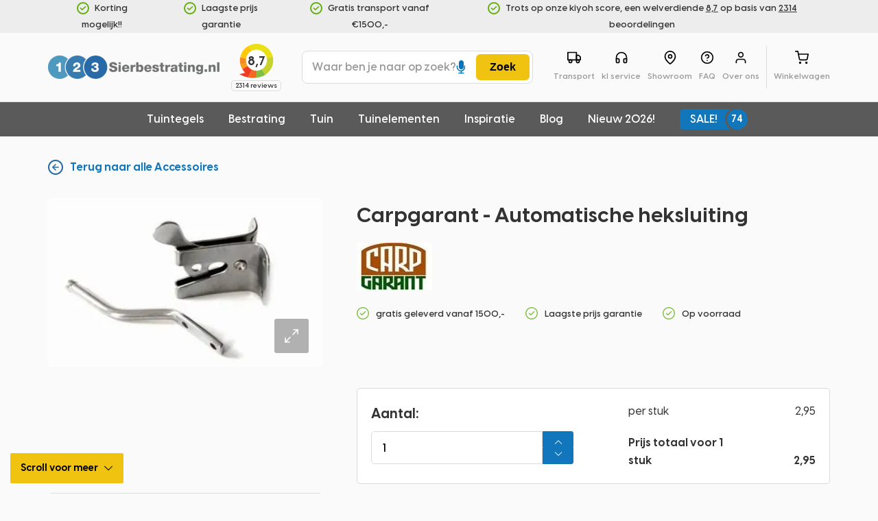

--- FILE ---
content_type: text/html; charset=UTF-8
request_url: https://www.123sierbestrating.nl/product/carpgarant-automatische-heksluiting/
body_size: 58430
content:
<!DOCTYPE html> <html lang="nl-NL" style="opacity:1 !important"> <head><script>if(navigator.userAgent.match(/MSIE|Internet Explorer/i)||navigator.userAgent.match(/Trident\/7\..*?rv:11/i)){let e=document.location.href;if(!e.match(/[?&]nonitro/)){if(e.indexOf("?")==-1){if(e.indexOf("#")==-1){document.location.href=e+"?nonitro=1"}else{document.location.href=e.replace("#","?nonitro=1#")}}else{if(e.indexOf("#")==-1){document.location.href=e+"&nonitro=1"}else{document.location.href=e.replace("#","&nonitro=1#")}}}}</script><link rel="preconnect" href="https://cdn-jghbd.nitrocdn.com" /><meta charset="UTF-8" /><meta name="viewport" content="width=device-width, initial-scale=1, maximum-scale=1" /><meta name="robots" content="index, follow" /><meta name="google-site-verification" content="7NE9lY16fZt9FnyCvdh3iL_-CZMIG-ph8-eMsddiGsU" /><meta name="facebook-domain-verification" content="eh96ziovy40h1l8gheg37vusgq46yk" /><meta name='robots' content='index, follow, max-image-preview:large, max-snippet:-1, max-video-preview:-1' /><title>Carpgarant - Automatische heksluiting - 123 Sierbestrating</title><meta name="description" content="Carpgarant - Automatische heksluiting kopen? ✓ De specialist in bestrating ✓ Altijd scherp geprijsd ✓ De beste service ✓ Ruime keuze" /><meta property="og:locale" content="nl_NL" /><meta property="og:type" content="article" /><meta property="og:title" content="Carpgarant - Automatische heksluiting - 123 Sierbestrating" /><meta property="og:description" content="Carpgarant - Automatische heksluiting kopen? ✓ De specialist in bestrating ✓ Altijd scherp geprijsd ✓ De beste service ✓ Ruime keuze" /><meta property="og:url" content="https://www.123sierbestrating.nl/product/carpgarant-automatische-heksluiting/" /><meta property="og:site_name" content="123 Sierbestrating" /><meta property="article:publisher" content="https://www.facebook.com/123sierbestrating.nl/" /><meta property="article:modified_time" content="2023-11-14T15:06:10+00:00" /><meta property="og:image" content="https://www.123sierbestrating.nl/wp-content/uploads/2019/06/103508_1.jpg" /><meta property="og:image:width" content="640" /><meta property="og:image:height" content="395" /><meta property="og:image:type" content="image/jpeg" /><meta name="generator" content="NitroPack" /><script>var NPSH,NitroScrollHelper;NPSH=NitroScrollHelper=function(){let e=null;const o=window.sessionStorage.getItem("nitroScrollPos");function t(){let e=JSON.parse(window.sessionStorage.getItem("nitroScrollPos"))||{};if(typeof e!=="object"){e={}}e[document.URL]=window.scrollY;window.sessionStorage.setItem("nitroScrollPos",JSON.stringify(e))}window.addEventListener("scroll",function(){if(e!==null){clearTimeout(e)}e=setTimeout(t,200)},{passive:true});let r={};r.getScrollPos=()=>{if(!o){return 0}const e=JSON.parse(o);return e[document.URL]||0};r.isScrolled=()=>{return r.getScrollPos()>document.documentElement.clientHeight*.5};return r}();</script><script>(function(){var a=false;var e=document.documentElement.classList;var i=navigator.userAgent.toLowerCase();var n=["android","iphone","ipad"];var r=n.length;var o;var d=null;for(var t=0;t<r;t++){o=n[t];if(i.indexOf(o)>-1)d=o;if(e.contains(o)){a=true;e.remove(o)}}if(a&&d){e.add(d);if(d=="iphone"||d=="ipad"){e.add("ios")}}})();</script><script type="text/worker" id="nitro-web-worker">var preloadRequests=0;var remainingCount={};var baseURI="";self.onmessage=function(e){switch(e.data.cmd){case"RESOURCE_PRELOAD":var o=e.data.requestId;remainingCount[o]=0;e.data.resources.forEach(function(e){preload(e,function(o){return function(){console.log(o+" DONE: "+e);if(--remainingCount[o]==0){self.postMessage({cmd:"RESOURCE_PRELOAD",requestId:o})}}}(o));remainingCount[o]++});break;case"SET_BASEURI":baseURI=e.data.uri;break}};async function preload(e,o){if(typeof URL!=="undefined"&&baseURI){try{var a=new URL(e,baseURI);e=a.href}catch(e){console.log("Worker error: "+e.message)}}console.log("Preloading "+e);try{var n=new Request(e,{mode:"no-cors",redirect:"follow"});await fetch(n);o()}catch(a){console.log(a);var r=new XMLHttpRequest;r.responseType="blob";r.onload=o;r.onerror=o;r.open("GET",e,true);r.send()}}</script><script id="nprl">(()=>{if(window.NPRL!=undefined)return;(function(e){var t=e.prototype;t.after||(t.after=function(){var e,t=arguments,n=t.length,r=0,i=this,o=i.parentNode,a=Node,c=String,u=document;if(o!==null){while(r<n){(e=t[r])instanceof a?(i=i.nextSibling)!==null?o.insertBefore(e,i):o.appendChild(e):o.appendChild(u.createTextNode(c(e)));++r}}})})(Element);var e,t;e=t=function(){var t=false;var r=window.URL||window.webkitURL;var i=true;var o=false;var a=2;var c=null;var u=null;var d=true;var s=window.nitroGtmExcludes!=undefined;var l=s?JSON.parse(atob(window.nitroGtmExcludes)).map(e=>new RegExp(e)):[];var f;var m;var v=null;var p=null;var g=null;var h={touch:["touchmove","touchend"],default:["mousemove","click","keydown","wheel"]};var E=true;var y=[];var w=false;var b=[];var S=0;var N=0;var L=false;var T=0;var R=null;var O=false;var A=false;var C=false;var P=[];var I=[];var M=[];var k=[];var x=false;var _={};var j=new Map;var B="noModule"in HTMLScriptElement.prototype;var q=requestAnimationFrame||mozRequestAnimationFrame||webkitRequestAnimationFrame||msRequestAnimationFrame;const D="gtm.js?id=";function H(e,t){if(!_[e]){_[e]=[]}_[e].push(t)}function U(e,t){if(_[e]){var n=0,r=_[e];for(var n=0;n<r.length;n++){r[n].call(this,t)}}}function Y(){(function(e,t){var r=null;var i=function(e){r(e)};var o=null;var a={};var c=null;var u=null;var d=0;e.addEventListener(t,function(r){if(["load","DOMContentLoaded"].indexOf(t)!=-1){if(u){Q(function(){e.triggerNitroEvent(t)})}c=true}else if(t=="readystatechange"){d++;n.ogReadyState=d==1?"interactive":"complete";if(u&&u>=d){n.documentReadyState=n.ogReadyState;Q(function(){e.triggerNitroEvent(t)})}}});e.addEventListener(t+"Nitro",function(e){if(["load","DOMContentLoaded"].indexOf(t)!=-1){if(!c){e.preventDefault();e.stopImmediatePropagation()}else{}u=true}else if(t=="readystatechange"){u=n.documentReadyState=="interactive"?1:2;if(d<u){e.preventDefault();e.stopImmediatePropagation()}}});switch(t){case"load":o="onload";break;case"readystatechange":o="onreadystatechange";break;case"pageshow":o="onpageshow";break;default:o=null;break}if(o){Object.defineProperty(e,o,{get:function(){return r},set:function(n){if(typeof n!=="function"){r=null;e.removeEventListener(t+"Nitro",i)}else{if(!r){e.addEventListener(t+"Nitro",i)}r=n}}})}Object.defineProperty(e,"addEventListener"+t,{value:function(r){if(r!=t||!n.startedScriptLoading||document.currentScript&&document.currentScript.hasAttribute("nitro-exclude")){}else{arguments[0]+="Nitro"}e.ogAddEventListener.apply(e,arguments);a[arguments[1]]=arguments[0]}});Object.defineProperty(e,"removeEventListener"+t,{value:function(t){var n=a[arguments[1]];arguments[0]=n;e.ogRemoveEventListener.apply(e,arguments)}});Object.defineProperty(e,"triggerNitroEvent"+t,{value:function(t,n){n=n||e;var r=new Event(t+"Nitro",{bubbles:true});r.isNitroPack=true;Object.defineProperty(r,"type",{get:function(){return t},set:function(){}});Object.defineProperty(r,"target",{get:function(){return n},set:function(){}});e.dispatchEvent(r)}});if(typeof e.triggerNitroEvent==="undefined"){(function(){var t=e.addEventListener;var n=e.removeEventListener;Object.defineProperty(e,"ogAddEventListener",{value:t});Object.defineProperty(e,"ogRemoveEventListener",{value:n});Object.defineProperty(e,"addEventListener",{value:function(n){var r="addEventListener"+n;if(typeof e[r]!=="undefined"){e[r].apply(e,arguments)}else{t.apply(e,arguments)}},writable:true});Object.defineProperty(e,"removeEventListener",{value:function(t){var r="removeEventListener"+t;if(typeof e[r]!=="undefined"){e[r].apply(e,arguments)}else{n.apply(e,arguments)}}});Object.defineProperty(e,"triggerNitroEvent",{value:function(t,n){var r="triggerNitroEvent"+t;if(typeof e[r]!=="undefined"){e[r].apply(e,arguments)}}})})()}}).apply(null,arguments)}Y(window,"load");Y(window,"pageshow");Y(window,"DOMContentLoaded");Y(document,"DOMContentLoaded");Y(document,"readystatechange");try{var F=new Worker(r.createObjectURL(new Blob([document.getElementById("nitro-web-worker").textContent],{type:"text/javascript"})))}catch(e){var F=new Worker("data:text/javascript;base64,"+btoa(document.getElementById("nitro-web-worker").textContent))}F.onmessage=function(e){if(e.data.cmd=="RESOURCE_PRELOAD"){U(e.data.requestId,e)}};if(typeof document.baseURI!=="undefined"){F.postMessage({cmd:"SET_BASEURI",uri:document.baseURI})}var G=function(e){if(--S==0){Q(K)}};var W=function(e){e.target.removeEventListener("load",W);e.target.removeEventListener("error",W);e.target.removeEventListener("nitroTimeout",W);if(e.type!="nitroTimeout"){clearTimeout(e.target.nitroTimeout)}if(--N==0&&S==0){Q(J)}};var X=function(e){var t=e.textContent;try{var n=r.createObjectURL(new Blob([t.replace(/^(?:<!--)?(.*?)(?:-->)?$/gm,"$1")],{type:"text/javascript"}))}catch(e){var n="data:text/javascript;base64,"+btoa(t.replace(/^(?:<!--)?(.*?)(?:-->)?$/gm,"$1"))}return n};var K=function(){n.documentReadyState="interactive";document.triggerNitroEvent("readystatechange");document.triggerNitroEvent("DOMContentLoaded");if(window.pageYOffset||window.pageXOffset){window.dispatchEvent(new Event("scroll"))}A=true;Q(function(){if(N==0){Q(J)}Q($)})};var J=function(){if(!A||O)return;O=true;R.disconnect();en();n.documentReadyState="complete";document.triggerNitroEvent("readystatechange");window.triggerNitroEvent("load",document);window.triggerNitroEvent("pageshow",document);if(window.pageYOffset||window.pageXOffset||location.hash){let e=typeof history.scrollRestoration!=="undefined"&&history.scrollRestoration=="auto";if(e&&typeof NPSH!=="undefined"&&NPSH.getScrollPos()>0&&window.pageYOffset>document.documentElement.clientHeight*.5){window.scrollTo(0,NPSH.getScrollPos())}else if(location.hash){try{let e=document.querySelector(location.hash);if(e){e.scrollIntoView()}}catch(e){}}}var e=null;if(a==1){e=eo}else{e=eu}Q(e)};var Q=function(e){setTimeout(e,0)};var V=function(e){if(e.type=="touchend"||e.type=="click"){g=e}};var $=function(){if(d&&g){setTimeout(function(e){return function(){var t=function(e,t,n){var r=new Event(e,{bubbles:true,cancelable:true});if(e=="click"){r.clientX=t;r.clientY=n}else{r.touches=[{clientX:t,clientY:n}]}return r};var n;if(e.type=="touchend"){var r=e.changedTouches[0];n=document.elementFromPoint(r.clientX,r.clientY);n.dispatchEvent(t("touchstart"),r.clientX,r.clientY);n.dispatchEvent(t("touchend"),r.clientX,r.clientY);n.dispatchEvent(t("click"),r.clientX,r.clientY)}else if(e.type=="click"){n=document.elementFromPoint(e.clientX,e.clientY);n.dispatchEvent(t("click"),e.clientX,e.clientY)}}}(g),150);g=null}};var z=function(e){if(e.tagName=="SCRIPT"&&!e.hasAttribute("data-nitro-for-id")&&!e.hasAttribute("nitro-document-write")||e.tagName=="IMG"&&(e.hasAttribute("src")||e.hasAttribute("srcset"))||e.tagName=="IFRAME"&&e.hasAttribute("src")||e.tagName=="LINK"&&e.hasAttribute("href")&&e.hasAttribute("rel")&&e.getAttribute("rel")=="stylesheet"){if(e.tagName==="IFRAME"&&e.src.indexOf("about:blank")>-1){return}var t="";switch(e.tagName){case"LINK":t=e.href;break;case"IMG":if(k.indexOf(e)>-1)return;t=e.srcset||e.src;break;default:t=e.src;break}var n=e.getAttribute("type");if(!t&&e.tagName!=="SCRIPT")return;if((e.tagName=="IMG"||e.tagName=="LINK")&&(t.indexOf("data:")===0||t.indexOf("blob:")===0))return;if(e.tagName=="SCRIPT"&&n&&n!=="text/javascript"&&n!=="application/javascript"){if(n!=="module"||!B)return}if(e.tagName==="SCRIPT"){if(k.indexOf(e)>-1)return;if(e.noModule&&B){return}let t=null;if(document.currentScript){if(document.currentScript.src&&document.currentScript.src.indexOf(D)>-1){t=document.currentScript}if(document.currentScript.hasAttribute("data-nitro-gtm-id")){e.setAttribute("data-nitro-gtm-id",document.currentScript.getAttribute("data-nitro-gtm-id"))}}else if(window.nitroCurrentScript){if(window.nitroCurrentScript.src&&window.nitroCurrentScript.src.indexOf(D)>-1){t=window.nitroCurrentScript}}if(t&&s){let n=false;for(const t of l){n=e.src?t.test(e.src):t.test(e.textContent);if(n){break}}if(!n){e.type="text/googletagmanagerscript";let n=t.hasAttribute("data-nitro-gtm-id")?t.getAttribute("data-nitro-gtm-id"):t.id;if(!j.has(n)){j.set(n,[])}let r=j.get(n);r.push(e);return}}if(!e.src){if(e.textContent.length>0){e.textContent+="\n;if(document.currentScript.nitroTimeout) {clearTimeout(document.currentScript.nitroTimeout);}; setTimeout(function() { this.dispatchEvent(new Event('load')); }.bind(document.currentScript), 0);"}else{return}}else{}k.push(e)}if(!e.hasOwnProperty("nitroTimeout")){N++;e.addEventListener("load",W,true);e.addEventListener("error",W,true);e.addEventListener("nitroTimeout",W,true);e.nitroTimeout=setTimeout(function(){console.log("Resource timed out",e);e.dispatchEvent(new Event("nitroTimeout"))},5e3)}}};var Z=function(e){if(e.hasOwnProperty("nitroTimeout")&&e.nitroTimeout){clearTimeout(e.nitroTimeout);e.nitroTimeout=null;e.dispatchEvent(new Event("nitroTimeout"))}};document.documentElement.addEventListener("load",function(e){if(e.target.tagName=="SCRIPT"||e.target.tagName=="IMG"){k.push(e.target)}},true);document.documentElement.addEventListener("error",function(e){if(e.target.tagName=="SCRIPT"||e.target.tagName=="IMG"){k.push(e.target)}},true);var ee=["appendChild","replaceChild","insertBefore","prepend","append","before","after","replaceWith","insertAdjacentElement"];var et=function(){if(s){window._nitro_setTimeout=window.setTimeout;window.setTimeout=function(e,t,...n){let r=document.currentScript||window.nitroCurrentScript;if(!r||r.src&&r.src.indexOf(D)==-1){return window._nitro_setTimeout.call(window,e,t,...n)}return window._nitro_setTimeout.call(window,function(e,t){return function(...n){window.nitroCurrentScript=e;t(...n)}}(r,e),t,...n)}}ee.forEach(function(e){HTMLElement.prototype["og"+e]=HTMLElement.prototype[e];HTMLElement.prototype[e]=function(...t){if(this.parentNode||this===document.documentElement){switch(e){case"replaceChild":case"insertBefore":t.pop();break;case"insertAdjacentElement":t.shift();break}t.forEach(function(e){if(!e)return;if(e.tagName=="SCRIPT"){z(e)}else{if(e.children&&e.children.length>0){e.querySelectorAll("script").forEach(z)}}})}return this["og"+e].apply(this,arguments)}})};var en=function(){if(s&&typeof window._nitro_setTimeout==="function"){window.setTimeout=window._nitro_setTimeout}ee.forEach(function(e){HTMLElement.prototype[e]=HTMLElement.prototype["og"+e]})};var er=async function(){if(o){ef(f);ef(V);if(v){clearTimeout(v);v=null}}if(T===1){L=true;return}else if(T===0){T=-1}n.startedScriptLoading=true;Object.defineProperty(document,"readyState",{get:function(){return n.documentReadyState},set:function(){}});var e=document.documentElement;var t={attributes:true,attributeFilter:["src"],childList:true,subtree:true};R=new MutationObserver(function(e,t){e.forEach(function(e){if(e.type=="childList"&&e.addedNodes.length>0){e.addedNodes.forEach(function(e){if(!document.documentElement.contains(e)){return}if(e.tagName=="IMG"||e.tagName=="IFRAME"||e.tagName=="LINK"){z(e)}})}if(e.type=="childList"&&e.removedNodes.length>0){e.removedNodes.forEach(function(e){if(e.tagName=="IFRAME"||e.tagName=="LINK"){Z(e)}})}if(e.type=="attributes"){var t=e.target;if(!document.documentElement.contains(t)){return}if(t.tagName=="IFRAME"||t.tagName=="LINK"||t.tagName=="IMG"||t.tagName=="SCRIPT"){z(t)}}})});R.observe(e,t);if(!s){et()}await Promise.all(P);var r=b.shift();var i=null;var a=false;while(r){var c;var u=JSON.parse(atob(r.meta));var d=u.delay;if(r.type=="inline"){var l=document.getElementById(r.id);if(l){l.remove()}else{r=b.shift();continue}c=X(l);if(c===false){r=b.shift();continue}}else{c=r.src}if(!a&&r.type!="inline"&&(typeof u.attributes.async!="undefined"||typeof u.attributes.defer!="undefined")){if(i===null){i=r}else if(i===r){a=true}if(!a){b.push(r);r=b.shift();continue}}var m=document.createElement("script");m.src=c;m.setAttribute("data-nitro-for-id",r.id);for(var p in u.attributes){try{if(u.attributes[p]===false){m.setAttribute(p,"")}else{m.setAttribute(p,u.attributes[p])}}catch(e){console.log("Error while setting script attribute",m,e)}}m.async=false;if(u.canonicalLink!=""&&Object.getOwnPropertyDescriptor(m,"src")?.configurable!==false){(e=>{Object.defineProperty(m,"src",{get:function(){return e.canonicalLink},set:function(){}})})(u)}if(d){setTimeout((function(e,t){var n=document.querySelector("[data-nitro-marker-id='"+t+"']");if(n){n.after(e)}else{document.head.appendChild(e)}}).bind(null,m,r.id),d)}else{m.addEventListener("load",G);m.addEventListener("error",G);if(!m.noModule||!B){S++}var g=document.querySelector("[data-nitro-marker-id='"+r.id+"']");if(g){Q(function(e,t){return function(){e.after(t)}}(g,m))}else{Q(function(e){return function(){document.head.appendChild(e)}}(m))}}r=b.shift()}};var ei=function(){var e=document.getElementById("nitro-deferred-styles");var t=document.createElement("div");t.innerHTML=e.textContent;return t};var eo=async function(e){isPreload=e&&e.type=="NitroPreload";if(!isPreload){T=-1;E=false;if(o){ef(f);ef(V);if(v){clearTimeout(v);v=null}}}if(w===false){var t=ei();let e=t.querySelectorAll('style,link[rel="stylesheet"]');w=e.length;if(w){let e=document.getElementById("nitro-deferred-styles-marker");e.replaceWith.apply(e,t.childNodes)}else if(isPreload){Q(ed)}else{es()}}else if(w===0&&!isPreload){es()}};var ea=function(){var e=ei();var t=e.childNodes;var n;var r=[];for(var i=0;i<t.length;i++){n=t[i];if(n.href){r.push(n.href)}}var o="css-preload";H(o,function(e){eo(new Event("NitroPreload"))});if(r.length){F.postMessage({cmd:"RESOURCE_PRELOAD",resources:r,requestId:o})}else{Q(function(){U(o)})}};var ec=function(){if(T===-1)return;T=1;var e=[];var t,n;for(var r=0;r<b.length;r++){t=b[r];if(t.type!="inline"){if(t.src){n=JSON.parse(atob(t.meta));if(n.delay)continue;if(n.attributes.type&&n.attributes.type=="module"&&!B)continue;e.push(t.src)}}}if(e.length){var i="js-preload";H(i,function(e){T=2;if(L){Q(er)}});F.postMessage({cmd:"RESOURCE_PRELOAD",resources:e,requestId:i})}};var eu=function(){while(I.length){style=I.shift();if(style.hasAttribute("nitropack-onload")){style.setAttribute("onload",style.getAttribute("nitropack-onload"));Q(function(e){return function(){e.dispatchEvent(new Event("load"))}}(style))}}while(M.length){style=M.shift();if(style.hasAttribute("nitropack-onerror")){style.setAttribute("onerror",style.getAttribute("nitropack-onerror"));Q(function(e){return function(){e.dispatchEvent(new Event("error"))}}(style))}}};var ed=function(){if(!x){if(i){Q(function(){var e=document.getElementById("nitro-critical-css");if(e){e.remove()}})}x=true;onStylesLoadEvent=new Event("NitroStylesLoaded");onStylesLoadEvent.isNitroPack=true;window.dispatchEvent(onStylesLoadEvent)}};var es=function(){if(a==2){Q(er)}else{eu()}};var el=function(e){m.forEach(function(t){document.addEventListener(t,e,true)})};var ef=function(e){m.forEach(function(t){document.removeEventListener(t,e,true)})};if(s){et()}return{setAutoRemoveCriticalCss:function(e){i=e},registerScript:function(e,t,n){b.push({type:"remote",src:e,id:t,meta:n})},registerInlineScript:function(e,t){b.push({type:"inline",id:e,meta:t})},registerStyle:function(e,t,n){y.push({href:e,rel:t,media:n})},onLoadStyle:function(e){I.push(e);if(w!==false&&--w==0){Q(ed);if(E){E=false}else{es()}}},onErrorStyle:function(e){M.push(e);if(w!==false&&--w==0){Q(ed);if(E){E=false}else{es()}}},loadJs:function(e,t){if(!e.src){var n=X(e);if(n!==false){e.src=n;e.textContent=""}}if(t){Q(function(e,t){return function(){e.after(t)}}(t,e))}else{Q(function(e){return function(){document.head.appendChild(e)}}(e))}},loadQueuedResources:async function(){window.dispatchEvent(new Event("NitroBootStart"));if(p){clearTimeout(p);p=null}window.removeEventListener("load",e.loadQueuedResources);f=a==1?er:eo;if(!o||g){Q(f)}else{if(navigator.userAgent.indexOf(" Edge/")==-1){ea();H("css-preload",ec)}el(f);if(u){if(c){v=setTimeout(f,c)}}else{}}},fontPreload:function(e){var t="critical-fonts";H(t,function(e){document.getElementById("nitro-critical-fonts").type="text/css"});F.postMessage({cmd:"RESOURCE_PRELOAD",resources:e,requestId:t})},boot:function(){if(t)return;t=true;C=typeof NPSH!=="undefined"&&NPSH.isScrolled();let n=document.prerendering;if(location.hash||C||n){o=false}m=h.default.concat(h.touch);p=setTimeout(e.loadQueuedResources,1500);el(V);if(C){e.loadQueuedResources()}else{window.addEventListener("load",e.loadQueuedResources)}},addPrerequisite:function(e){P.push(e)},getTagManagerNodes:function(e){if(!e)return j;return j.get(e)??[]}}}();var n,r;n=r=function(){var t=document.write;return{documentWrite:function(n,r){if(n&&n.hasAttribute("nitro-exclude")){return t.call(document,r)}var i=null;if(n.documentWriteContainer){i=n.documentWriteContainer}else{i=document.createElement("span");n.documentWriteContainer=i}var o=null;if(n){if(n.hasAttribute("data-nitro-for-id")){o=document.querySelector('template[data-nitro-marker-id="'+n.getAttribute("data-nitro-for-id")+'"]')}else{o=n}}i.innerHTML+=r;i.querySelectorAll("script").forEach(function(e){e.setAttribute("nitro-document-write","")});if(!i.parentNode){if(o){o.parentNode.insertBefore(i,o)}else{document.body.appendChild(i)}}var a=document.createElement("span");a.innerHTML=r;var c=a.querySelectorAll("script");if(c.length){c.forEach(function(t){var n=t.getAttributeNames();var r=document.createElement("script");n.forEach(function(e){r.setAttribute(e,t.getAttribute(e))});r.async=false;if(!t.src&&t.textContent){r.textContent=t.textContent}e.loadJs(r,o)})}},TrustLogo:function(e,t){var n=document.getElementById(e);var r=document.createElement("img");r.src=t;n.parentNode.insertBefore(r,n)},documentReadyState:"loading",ogReadyState:document.readyState,startedScriptLoading:false,loadScriptDelayed:function(e,t){setTimeout(function(){var t=document.createElement("script");t.src=e;document.head.appendChild(t)},t)}}}();document.write=function(e){n.documentWrite(document.currentScript,e)};document.writeln=function(e){n.documentWrite(document.currentScript,e+"\n")};window.NPRL=e;window.NitroResourceLoader=t;window.NPh=n;window.NitroPackHelper=r})();</script><template id="nitro-deferred-styles-marker"></template><style id="nitro-fonts">@font-face{font-family:"Visby CF";src:url("https://cdn-jghbd.nitrocdn.com/WZtCsFaXIVHIuEADLnQIdGPytMRESDkO/assets/static/source/rev-74b9cf8/www.123sierbestrating.nl/wp-content/themes/bf-123sierbestrating/assets/fonts/VisbyCF-Bold.eot");src:url("https://cdn-jghbd.nitrocdn.com/WZtCsFaXIVHIuEADLnQIdGPytMRESDkO/assets/static/optimized/rev-74b9cf8/www.123sierbestrating.nl/wp-content/themes/bf-123sierbestrating/assets/fonts/nitro-min-b265a51-52c63677-1300-VisbyCF-Bold.woff2") format("woff2");font-weight:bold;font-style:normal;font-display:swap}@font-face{font-family:"Visby CF";src:url("https://cdn-jghbd.nitrocdn.com/WZtCsFaXIVHIuEADLnQIdGPytMRESDkO/assets/static/source/rev-74b9cf8/www.123sierbestrating.nl/wp-content/themes/bf-123sierbestrating/assets/fonts/VisbyCF-DemiBold.eot");src:url("https://cdn-jghbd.nitrocdn.com/WZtCsFaXIVHIuEADLnQIdGPytMRESDkO/assets/static/optimized/rev-74b9cf8/www.123sierbestrating.nl/wp-content/themes/bf-123sierbestrating/assets/fonts/nitro-min-b265a51-6f13d17b-1300-VisbyCF-DemiBold.woff2") format("woff2");font-weight:600;font-style:normal;font-display:swap}@font-face{font-family:"Visby CF";font-weight:500;font-style:normal;font-display:swap;src:url("https://cdn-jghbd.nitrocdn.com/WZtCsFaXIVHIuEADLnQIdGPytMRESDkO/assets/static/source/rev-74b9cf8/www.123sierbestrating.nl/wp-content/themes/bf-123sierbestrating/assets/fonts/VisbyCF-Medium.eot");src:url("https://cdn-jghbd.nitrocdn.com/WZtCsFaXIVHIuEADLnQIdGPytMRESDkO/assets/static/optimized/rev-74b9cf8/www.123sierbestrating.nl/wp-content/themes/bf-123sierbestrating/assets/fonts/nitro-min-b265a51-7df9d8ff-1301-VisbyCF-Medium.woff2") format("woff2")}@font-face{font-family:"Bradley Hand";src:url("https://cdn-jghbd.nitrocdn.com/WZtCsFaXIVHIuEADLnQIdGPytMRESDkO/assets/static/source/rev-74b9cf8/www.123sierbestrating.nl/wp-content/themes/bf-123sierbestrating/assets/fonts/BradleyHandITCTT-Bold.eot");src:url("https://cdn-jghbd.nitrocdn.com/WZtCsFaXIVHIuEADLnQIdGPytMRESDkO/assets/static/optimized/rev-74b9cf8/www.123sierbestrating.nl/wp-content/themes/bf-123sierbestrating/assets/fonts/nitro-min-b265a51-86277c54-1298-BradleyHandITCTT-Bold.woff2") format("woff2");font-weight:bold;font-style:normal;font-display:swap}@font-face{font-family:"123sierbestrating";font-style:normal;font-weight:normal;font-display:swap;src:url("https://cdn-jghbd.nitrocdn.com/WZtCsFaXIVHIuEADLnQIdGPytMRESDkO/assets/static/source/rev-74b9cf8/www.123sierbestrating.nl/wp-content/themes/bf-123sierbestrating/assets/fonts/123sierbestrating.eot");src:url("https://cdn-jghbd.nitrocdn.com/WZtCsFaXIVHIuEADLnQIdGPytMRESDkO/assets/static/optimized/rev-74b9cf8/www.123sierbestrating.nl/wp-content/themes/bf-123sierbestrating/assets/fonts/nitro-min-b265a51-a4adea80-1300-123sierbestrating.woff2") format("woff2")}</style><style type="text/css" id="nitro-critical-css">:root{--wp--preset--aspect-ratio--square:1;--wp--preset--aspect-ratio--4-3:4/3;--wp--preset--aspect-ratio--3-4:3/4;--wp--preset--aspect-ratio--3-2:3/2;--wp--preset--aspect-ratio--2-3:2/3;--wp--preset--aspect-ratio--16-9:16/9;--wp--preset--aspect-ratio--9-16:9/16;--wp--preset--color--black:#000;--wp--preset--color--cyan-bluish-gray:#abb8c3;--wp--preset--color--white:#fff;--wp--preset--color--pale-pink:#f78da7;--wp--preset--color--vivid-red:#cf2e2e;--wp--preset--color--luminous-vivid-orange:#ff6900;--wp--preset--color--luminous-vivid-amber:#fcb900;--wp--preset--color--light-green-cyan:#7bdcb5;--wp--preset--color--vivid-green-cyan:#00d084;--wp--preset--color--pale-cyan-blue:#8ed1fc;--wp--preset--color--vivid-cyan-blue:#0693e3;--wp--preset--color--vivid-purple:#9b51e0;--wp--preset--gradient--vivid-cyan-blue-to-vivid-purple:linear-gradient(135deg,rgba(6,147,227,1) 0%,#9b51e0 100%);--wp--preset--gradient--light-green-cyan-to-vivid-green-cyan:linear-gradient(135deg,#7adcb4 0%,#00d082 100%);--wp--preset--gradient--luminous-vivid-amber-to-luminous-vivid-orange:linear-gradient(135deg,rgba(252,185,0,1) 0%,rgba(255,105,0,1) 100%);--wp--preset--gradient--luminous-vivid-orange-to-vivid-red:linear-gradient(135deg,rgba(255,105,0,1) 0%,#cf2e2e 100%);--wp--preset--gradient--very-light-gray-to-cyan-bluish-gray:linear-gradient(135deg,#eee 0%,#a9b8c3 100%);--wp--preset--gradient--cool-to-warm-spectrum:linear-gradient(135deg,#4aeadc 0%,#9778d1 20%,#cf2aba 40%,#ee2c82 60%,#fb6962 80%,#fef84c 100%);--wp--preset--gradient--blush-light-purple:linear-gradient(135deg,#ffceec 0%,#9896f0 100%);--wp--preset--gradient--blush-bordeaux:linear-gradient(135deg,#fecda5 0%,#fe2d2d 50%,#6b003e 100%);--wp--preset--gradient--luminous-dusk:linear-gradient(135deg,#ffcb70 0%,#c751c0 50%,#4158d0 100%);--wp--preset--gradient--pale-ocean:linear-gradient(135deg,#fff5cb 0%,#b6e3d4 50%,#33a7b5 100%);--wp--preset--gradient--electric-grass:linear-gradient(135deg,#caf880 0%,#71ce7e 100%);--wp--preset--gradient--midnight:linear-gradient(135deg,#020381 0%,#2874fc 100%);--wp--preset--font-size--small:13px;--wp--preset--font-size--medium:20px;--wp--preset--font-size--large:36px;--wp--preset--font-size--x-large:42px;--wp--preset--font-family--inter:"Inter",sans-serif;--wp--preset--font-family--cardo:Cardo;--wp--preset--spacing--20:.44rem;--wp--preset--spacing--30:.67rem;--wp--preset--spacing--40:1rem;--wp--preset--spacing--50:1.5rem;--wp--preset--spacing--60:2.25rem;--wp--preset--spacing--70:3.38rem;--wp--preset--spacing--80:5.06rem;--wp--preset--shadow--natural:6px 6px 9px rgba(0,0,0,.2);--wp--preset--shadow--deep:12px 12px 50px rgba(0,0,0,.4);--wp--preset--shadow--sharp:6px 6px 0px rgba(0,0,0,.2);--wp--preset--shadow--outlined:6px 6px 0px -3px rgba(255,255,255,1),6px 6px rgba(0,0,0,1);--wp--preset--shadow--crisp:6px 6px 0px rgba(0,0,0,1)}[class*=" icon-"]:before{font-family:"123sierbestrating" !important;font-style:normal !important;font-weight:normal !important;font-variant:normal !important;text-transform:none !important;speak:none;line-height:1;-webkit-font-smoothing:antialiased;-moz-osx-font-smoothing:grayscale}.icon-check:before{content:"a"}.icon-arrow-up-1:before{content:"d"}.icon-arrow-down-1:before{content:"f"}.icon-arrow-right-1:before{content:"g"}.icon-arrow-down-2:before{content:"k"}.icon-home:before{content:"D"}.icon-info-circle:before{content:"E"}.icon-facebook:before{content:"4"}.icon-instagram-logo-3:before{content:"6"}.icon-cross:before{content:"&"}.icon-calculator:before{content:","}.icon-microphone:before{content:"-"}.icon-microphone-slash:before{content:"."}body,html{background:#fafafa}html,body,div,span,h1,p,a,em,img,strong,sup,u,i,form,label,header{margin:0;padding:0;border:0;font-size:100%;font:inherit;vertical-align:baseline}header{display:block}body{line-height:1;margin:0px !important;overflow-x:hidden !important}body,html{-webkit-font-smoothing:antialiased;-moz-osx-font-smoothing:grayscale;overflow-x:hidden !important}.body{overflow-x:hidden;max-width:100%}div,input,button,a{-webkit-box-sizing:border-box;-moz-box-sizing:border-box;box-sizing:border-box}strong{font-weight:700}button,input{outline:none !important;-webkit-box-shadow:none;-moz-box-shadow:none;box-shadow:none}a{text-decoration:none;color:inherit}.clear{clear:both}img{max-width:100%;display:block}img{width:auto;height:auto}.block{position:relative;overflow:hidden}.item{position:relative}.overlay{position:absolute;left:0px;right:0px;top:0px;bottom:0px}.component:last-child{margin-bottom:0px}.item{display:block;float:left}.columns{display:table;table-layout:fixed;width:100%}.column{display:table-cell;vertical-align:top}.visual{position:absolute;width:100%;height:100%;background-size:cover;background-repeat:no-repeat;background-position:center;top:0px;left:0px}sup{vertical-align:super;font-size:smaller}body,html{font-family:"Visby CF",sans-serif;font-weight:400;font-size:16px;background:#fafafa;color:#333;line-height:1.562em}.container-7{padding:40px 0px 100px 0px;position:relative}.wrapper-1{max-width:1280px;width:100%;padding:0px 70px;margin:0 auto;position:relative}.clr-dark{color:#06111a !important}.clr-light{color:#fff !important}.bg-light{background-color:#fff !important}.clr-grey{color:#cacaca !important}.clr-grey-3{color:#999 !important}.clr-grey-4{color:#333 !important}.clr-blue{color:#1176ba !important}.bg-blue{background-color:#1176ba !important}.clr-green{color:#65b00f !important}.clr-red{color:#d83145 !important}.bg-yellow{background-color:#efc30f !important}.column{display:table-cell;vertical-align:top;height:100%;position:relative}.column-in{position:relative;height:100%;width:100%;overflow:visible}.visual{position:absolute;width:100%;height:100%;background-size:cover !important;background-repeat:no-repeat !important;background-position:center !important;top:0px;left:0px}.fw-400{font-weight:400}.fw-600{font-weight:600}.fw-700{font-weight:700}.fw-900{font-weight:900}.mb-20{margin-bottom:20px}.mb-15{margin-bottom:15px}.mb-10{margin-bottom:10px}.mb-5{margin-bottom:5px}.text-1{font-size:.75em;line-height:1.562em}.text-2{font-size:.875em;line-height:1.562em}.text-3{font-size:1em;line-height:1.625em}.text-4{font-size:.75em;line-height:1.13em}.title-1{font-size:1.25em;line-height:1.2em}.title-5{font-size:2em;line-height:1.2em}.text-4{font-size:1.25em;line-height:1.3em}.btn{display:inline-block;background-color:#1176ba;color:#fff;padding:10px 30px;font-weight:700;border-radius:5px;vertical-align:middle;-webkit-transform:perspective(1px) translateZ(0);transform:perspective(1px) translateZ(0);box-shadow:0 0 1px transparent;position:relative;overflow:hidden;font-size:16px;text-align:center;-webkit-appearance:none}.btn-yellow{background-color:#efc30f;color:#000 !important}.btn-square{font-size:14px;padding:10px 15px}button{border:none}.btn-square-yellow{background-color:#efc30f;padding:10px 15px;border-radius:2px;font-size:14px;color:#000}.btn-icon-2{border-radius:2px;padding:13px 22px;text-align:left;min-width:280px;font-size:14px;max-width:100%}.btn-line{background-color:#fff;border-radius:5px;color:#286aa6;text-align:left;padding:10px 15px 8px;min-width:260px;max-width:100%;font-size:14px;border:1px solid #dbdbdb}.input-row.input-search{height:auto;border-radius:8px;font-size:15px}.input-row.input-search input{font-family:"Visby CF";font-size:16px;height:46px;padding:10px 90px 0 14px;color:#292929;line-height:normal;letter-spacing:0;font-weight:600}.input-row.input-search label{font-family:"Visby CF";top:13px;left:14px;font-size:16px;color:#999;letter-spacing:0;font-weight:600}.input-search-icon{position:absolute;top:4px;right:4px;font-size:16px;font-weight:600;line-height:22px;color:#000;border:none;border-radius:6px;background-color:#efc30f;text-align:center;-webkit-appearance:none;padding:8px 20px;margin:0}.input-row{position:relative;background:#fff;border:1px solid #dbdbdb;border-radius:5px}.input-row.input-search label{text-align:left !important}.input-row label,.input-row input{font-size:16px;font-weight:600;letter-spacing:0;color:#06111a;line-height:1.2em}.input-row input{background:transparent;border:0px;outline:none;padding:21px 17px 9px;width:100%;color:#000}.input-row label{position:absolute;left:17px;top:14px;right:0;color:#999}.usps .usp{display:inline-block;margin:0px 25px;font-size:12px;font-weight:700}.products-usp{position:relative;padding-left:28px;min-height:18px;display:flex;align-items:center;margin-bottom:10px}.product-usp-left{position:absolute;left:0;top:50%;-webkit-transform:translateY(-50%);-moz-transform:translateY(-50%);-ms-transform:translateY(-50%);-o-transform:translateY(-50%);transform:translateY(-50%)}.product-usp-left svg{display:block}.usps .usp i{position:relative;top:2px;color:#65b00f;margin-right:5px}.header-top .usps .usp i{position:relative;box-sizing:border-box;border:2px solid #65b00f;border-radius:50%;color:#65b00f;margin-right:5px;width:18px;height:18px;display:inline-flex;justify-content:center;align-items:center;top:1px;font-size:10px}.usps.usps-2 .usp{display:block !important;float:none;font-size:13px !important;font-weight:600;line-height:normal;margin:0}.stars{font-size:17px;color:#efc30f}.tooltip-hover{opacity:0;position:absolute;z-index:6;background-color:#fff;border:1px solid #dbdbdb;max-width:405px;min-width:405px;bottom:calc(100% + 10px);left:40px;transform:translateX(-50%);box-shadow:0 0 30px 0 rgba(0,0,0,.5);text-align:left}.tooltip-hover-in{position:relative;font-size:16px;line-height:26px;padding:20px;font-weight:400}header{position:relative;z-index:500}.mobile-toggle{font:inherit;color:inherit;text-transform:none;background-color:transparent;border:0;margin:0;overflow:visible;display:none;width:60px;height:60px;padding:18px 13px;position:absolute;right:0px}.mobile-toggle-box{height:24px;display:block;position:relative;margin-bottom:5px}.mobile-toggle span{font-family:"Visby CF";font-size:12px;color:#999;display:block;font-weight:600;position:relative;text-align:center;text-transform:lowercase}.mobile-toggle-inner{display:block;position:relative !important;margin:0 auto}.mobile-toggle-inner,.mobile-toggle-inner::before,.mobile-toggle-inner::after{width:32px;height:2px;background-color:#333;position:absolute;border-radius:2px}.mobile-toggle-inner::before,.mobile-toggle-inner::after{content:"";display:block}.mobile-toggle-inner::before{top:-10px;width:23px}.mobile-toggle-inner::after{bottom:-9px}.mobile-toggle-inner{top:6px}.mobile-toggle-inner::before{top:8px}.mobile-toggle-inner::after{top:16px}.header-top{text-align:center;background:#ededed;font-family:"Visby CF";font-weight:600}.header-top .usps{display:flex;align-items:center;justify-content:center;min-height:40px}.header-top .usps .usp{font-weight:600;margin:0 15px;font-size:13px !important}.header-center,.header-center-out{background:#fff}.header-center .columns{display:flex;align-items:center;min-height:100px}.header-center-out{border-bottom:1px solid #e5e5e5}.header-center .column{display:block}.header-center .column-1{flex-shrink:0;margin-right:30px}.header-center .column-2{flex-grow:1;margin-right:25px}.header-center .column-3{flex-shrink:0}.header-center .column.checkout-usps{display:none}.header-kiyoh{display:inline-block;position:relative;margin-left:14px}.header-kiyoh-top{position:relative}.header-kiyoh-bottom{font-family:"Visby CF";font-size:10px;color:#333;font-weight:600;text-align:center;line-height:10px;border:1px solid #dbdbdb;border-radius:5px;padding:2px 5px;margin-top:3px}.header-kiyoh img{max-height:50px;margin:0 auto;position:relative;z-index:2}.header-kiyoh span{position:absolute;top:8px;right:13px;bottom:8px;left:13px;display:flex;align-items:center;justify-content:center;font-family:"Visby CF";font-size:18px;color:#333;font-weight:700;z-index:1;background:#fff}.header-center .column-1 a.header-logo img.logo-default{max-height:34px}.header-center .column-1 a{display:inline-block;vertical-align:middle;position:relative}.header-center .column-1 .qshops-logo{vertical-align:top;position:relative;margin-left:20px;display:none}.header-center .column-1 a.header-logo{width:250px}.header-center .column-3 .component{display:inline-block;padding:0 15px;vertical-align:middle}.header-center .column-3 .component:last-child{padding-right:0}.header-icon.splitter .splitter-in{background:#dbdbdb;width:1px;height:62px}.component.header-search{position:relative;z-index:6;-webkit-transform:none !important;transform:none !important}.header-icon a{display:block}.header-bottom{text-align:center;font-size:16px;font-family:"Visby CF";color:#fff;font-weight:600}.header-bottom-out{background:#5a5a5a}.nav-item-sub{display:none !important;position:absolute;top:100%;width:100%;left:0px;text-align:left}.header-nav-in{display:flex;align-items:center;justify-content:center}.nav-item a{display:block}.nav-item>a{line-height:50px;padding:0 18px;position:relative}.nav-item-sub{display:block}.nav-item-sub a{color:#292929}.nav-item-sub-item a{width:100%;display:block;line-height:26px;padding:1px 10px}.nav-item-sub-sub a{font-weight:400}.component.header-search .overlay{display:none;content:" ";position:fixed;left:0px;right:0px;top:0px;bottom:0px;background:rgba(0,0,0,.4)}.component.header-search{position:relative}@media screen and (min-width:1024px){.header-sale{border-radius:5px;line-height:30px;padding:0 20px 0 15px;position:relative;border-top-right-radius:0;border-bottom-right-radius:0}.nav-item.nav-item-sale{background:transparent !important}.header-sale-items{display:flex;align-items:center;justify-content:center;position:absolute;box-sizing:border-box;border:3px solid #5a5a5a;background-color:#1176ba;border-radius:50%;width:36px;height:36px;right:-27px;font-weight:700;font-size:14px;color:#fff;text-align:center;top:50%;-webkit-transform:translateY(-50%);-moz-transform:translateY(-50%);-ms-transform:translateY(-50%);-o-transform:translateY(-50%);transform:translateY(-50%)}}.nav-item-sub-in{margin:0px 65px;background:white;-webkit-border-radius:8px;-moz-border-radius:8px;border-radius:8px;text-align:left;line-height:1em;position:relative}.nav-item>a .nav-toggle{display:none}.nav-item-sub-item{width:27%;display:block;margin-left:10px}.nav-item-sub-sub{position:absolute;left:27%;top:10px;width:27%;z-index:1;margin-left:10px}.nav-item-sub-in a{display:block}.nav-item-sub,.nav-item-sub-sub{opacity:0}.nav-item-sub-in-content{padding:10px 0px;position:relative;height:100%;overflow-x:hidden;overflow-y:auto;min-height:400px}.nav-item-sub a{position:relative}.nav-item-sub a i{position:absolute;right:10px;font-size:12px;top:0px}.mobile-contact{display:none}.block-breadcrumbs{padding:30px 0 20px}.block-breadcrumbs .seperator{font-size:18px;padding:0 2px}.block-breadcrumbs i{display:none !important;position:relative;top:2px;font-size:18px;color:rgba(0,0,0,.75)}.breadcrumbs-in i{font-size:1.5em !important;display:inline-block;vertical-align:middle;position:relative;top:-2px;margin-right:3px;color:rgba(0,0,0,.5)}.cart-input input{width:90px;height:48px;text-align:right;font-size:16px;font-weight:600;-webkit-border-radius:5px 0 0 5px;-moz-border-radius:5px 0 0 5px;border-radius:5px 0 0 5px;border:1px solid #dbdbdb;padding:0px 16px;font-family:"Visby CF"}.cart-input label{font-size:14px}.hidden{display:none !important}.product-single-top .column-1{width:400px}.product-single-top .column-2{padding-left:50px;overflow:visible}.product-title{display:table;width:100%;margin-bottom:15px}.product-title-left{display:table-cell;vertical-align:top;padding-right:14px}.product-single-stars .text-2{margin-right:15px}.product-single-stars img{margin-right:10px;display:inline-block}.product-single-stars{margin-right:20px}.product-supplier-image{margin-right:30px;max-width:110px}.product-single-stars img:last-child{margin-right:0}.product-thumb-slider-slide.item{float:none !important;width:auto !important}.product-price-in{border-radius:5px;border:1px solid #dbdbdb;padding:20px;position:relative;z-index:4;background:#fff}.price-item{display:table;width:100%;margin-bottom:15px;position:relative;z-index:2}.price-per-item .product-price-amount .cart-input,.price-per-item .product-price-amount{margin-bottom:0 !important}.price-per-item .price-item{margin-bottom:20px}.price-item:last-child{margin-bottom:0}.price-item-left{display:table-cell;vertical-align:top;width:60%}.price-item-right{display:table-cell;vertical-align:top;text-align:right;width:40%}.product-price-amount .text-3{font-size:20px;font-weight:700;margin-bottom:10px !important}.product-price-amount .text-3,.product-price-amount .cart-input{display:block}.product-price-amount .text-3{padding-right:2px;margin-right:2px;min-width:80px}.product-price{margin-bottom:20px}.product-price .column-1{width:295px}.product-price .column-1 .text-2{color:#999}.product-price .column-2{padding-left:80px;vertical-align:middle}.product-price.price-per-item .column-2{vertical-align:top}.product-price-amount .text-3{margin-right:0 !important;padding-right:0 !important}.product-price-amount{margin-bottom:20px !important}.product-buttons{margin-bottom:30px}.product-buttons-in{display:flex;flex-wrap:wrap;justify-content:flex-end;margin-bottom:-30px;gap:0 30px}.product-buttons-in>*{margin-bottom:30px !important;flex:1 1 auto}.product-buttons .btn{width:100%;min-width:0;font-family:"Visby CF";font-size:20px;font-weight:700;padding:18px 19px;line-height:24px;border-radius:5px;text-align:center;display:flex;align-items:center;justify-content:center}.product-buttons .btn.btn-yellow{border-color:#efc30f}.product-buttons .btn img{margin-left:17px}.product-image{margin-bottom:20px}.product-image{display:table;width:100%;height:400px}.product-image-in{display:table-cell;vertical-align:middle;position:relative}.product-image-in-image{position:relative}.product-image-in img{max-width:400px;max-height:400px;width:100%;height:auto;border-radius:5px;overflow:hidden}.product-thumb-slider-slides{margin:0 -10px;font-size:0;white-space:nowrap;overflow-x:auto;overflow-y:hidden}.product-thumb-slider-slide{display:inline-block;vertical-align:top}.product-thumb-slider-slide .item-in{padding:0 10px}.product-thumb-slider-slide .item-inner{padding-top:100%;position:relative;border-radius:5px;overflow:hidden;width:100px}.product-thumb-slider-slide.active .item-active{display:flex}.product-thumb-slider-slide .item-active{position:absolute;display:none;align-items:center;justify-content:center;top:0;left:0;right:0;bottom:0;inset:0;z-index:2;background:rgba(0,0,0,.3)}.product-thumb-slider-slide .item-image{display:flex;align-content:center;justify-content:center;position:absolute;top:0;left:0;right:0;bottom:0;inset:0}.product-thumb-slider-slide img{max-width:100px;max-height:100px;object-fit:cover}.product-thumb-slider{position:relative;overflow:hidden;height:100px}.product-tabs-top{white-space:nowrap;overflow-x:auto;overflow-y:hidden;position:relative;top:1px;z-index:2}.product-tabs-item{display:inline-block;position:relative;padding:12px 15px;border-radius:8px 8px 0 0;border-bottom:none !important;margin-bottom:-1px;font-size:20px}.product-tabs-item:last-child{margin-right:50px}.product-single-bottom .column-1{padding-right:30px}.product-single-bottom .column-2{width:360px}.product-kiyoh{padding:20px;border:1px solid #ddd;border-radius:5px;background:#fff}.product-single-top{margin-bottom:30px}.cart-input .hidden{display:none !important}button.btn-icon-2{line-height:23px}.product-kiyoh-top{display:table;width:100%}.product-kiyoh-top{margin-top:15px}.product-kiyoh-top-left,.product-kiyoh-top-right{display:table-cell;vertical-align:middle}.product-kiyoh-top-left-in{position:relative}.product-kiyoh-top-left,.product-kiyoh-top-left img{width:55px}.product-kiyoh-top-left span{font-weight:700;position:absolute;top:50%;left:50%;-webkit-transform:translate(-50%,-50%);-moz-transform:translate(-50%,-50%);-ms-transform:translate(-50%,-50%);-o-transform:translate(-50%,-50%);transform:translate(-50%,-50%);font-size:1em}.product-kiyoh-top-right{padding-left:20px}.product-kiyoh-content{-webkit-border-radius:2px;-moz-border-radius:2px;border-radius:2px}.product-kiyoh-content-content-title{padding-bottom:10px;font-size:16px;color:#333;font-family:"Visby CF";font-weight:600}.product-kiyoh-content-content-text{color:#999;font-size:16px;font-family:"Visby CF";font-weight:600}.open-product-popup{width:50px;height:50px;border-radius:3px;background:rgba(0,0,0,.3);position:absolute;bottom:20px;right:20px;line-height:50px;text-align:center;color:#fff;font-size:25px;display:flex;align-items:center;justify-content:center}.product-image{position:relative}.product-thumb-slider-slide[data-variation-id]{display:none !important}.product-thumb-slider-slide[data-variation-id].visible{display:inline-block !important}.cart-input .cart-quantity-single,.cart-input .cart-quantity-multiple{display:none !important}.cart-input .cart-quantity-multiple.hidden{display:none}.header-top,.header-center,.header-bottom{position:relative}.product-options{display:table;width:100%;table-layout:fixed}.product-options-left{display:table-cell;vertical-align:top;padding-right:20px}.product-options-right{display:table-cell;vertical-align:bottom}.single-product-notice.product-delivery.out-of-stock .product-delivery-right{vertical-align:middle}.product-delivery-in{padding:30px 20px;position:relative}.product-delivery-in .visual{overflow:hidden;height:auto;top:auto;bottom:0}.product-delivery-in .fixed-title{position:absolute;right:-24px;bottom:-5px;-webkit-transform:rotate(-5deg);-moz-transform:rotate(-5deg);-ms-transform:rotate(-5deg);-o-transform:rotate(-5deg);transform:rotate(-5deg)}.product-delivery-in .visual img{position:relative;left:-48px}.single-product-notice.notice-on-single{background:transparent;border-radius:0}.single-product-notice.notice-on-single .single-product-notice-left,.single-product-notice.notice-on-single .single-product-notice-right{display:block;padding:0;width:auto}.single-product-notice.notice-on-single .single-product-notice-right{display:flex;align-items:center}.single-product-notice.notice-on-single .single-product-notice-right img{max-height:30px;margin-right:60px}.single-product-notice.notice-on-single .single-product-notice-left{display:none}.single-product-notice{background-color:#ededed;-webkit-border-radius:5px;-moz-border-radius:5px;border-radius:5px}.single-product-notice-in{display:table;width:100%;padding:6px 10px}.single-product-notice-left{display:table-cell;vertical-align:middle;width:32px;color:#1176ba;font-size:22px}.product-options.no-variable .product-options-left{display:none;padding:0;width:0}.product-options.no-variable .product-options-right{width:100%;padding:0}.single-product-notice-right{display:table-cell;vertical-align:top}.product-single-top .cart .single-product-notice-right{text-align:left;padding-left:10px}.popup{position:fixed;top:0;left:0;right:0;bottom:0;background:rgba(0,0,0,.2);z-index:9999999}.popup-in{width:100%;height:100%;padding:20px}.popup-content-in{max-width:520px;margin:0 auto;height:100%;overflow-x:hidden;overflow-y:auto;-webkit-overflow-scrolling:touch;position:relative}.popup-content-inner{background:#fff;-webkit-border-radius:3px;-moz-border-radius:3px;border-radius:3px;padding:20px}.calculator-popup .popup-content-inner{position:absolute !important;top:20% !important}.input-row input{padding:14px 15px 8px 15px;height:48px}.quantity-arrow{position:absolute;right:0;height:50%;top:0;text-align:center;width:45px;background-color:#1176bc;color:#fff;border:1px solid #1176bc;font-size:12px;display:flex;align-items:center;justify-content:center;line-height:0}.amount-input-in{display:block;position:relative;padding-right:45px}.amount-input-in input{width:100%;display:block;text-align:left}.quantity-arrow-up{border-top-right-radius:3px;padding-top:7px}.quantity-arrow-down{top:50%;border-bottom-right-radius:3px;padding-bottom:7px}.amount-input-in input[type=number]::-webkit-inner-spin-button,.amount-input-in input[type=number]::-webkit-outer-spin-button,input#quantity[type=number]::-webkit-outer-spin-button,input#quantity[type=number]::-webkit-inner-spin-button{-webkit-appearance:none;margin:0}.cart-input .amount-input-in{height:48px}sup{vertical-align:baseline;position:relative;top:-.4em}.header-center .column-1 img.logo-mobile{display:none}.product-tabs-overlay{background:-moz-linear-gradient(left,rgba(250,250,250,0) 0%,rgba(250,250,250,1) 100%);background:-webkit-linear-gradient(left,rgba(250,250,250,0) 0%,rgba(250,250,250,1) 100%);background:linear-gradient(to right,rgba(250,250,250,0) 0%,rgba(250,250,250,1) 100%);filter:progid:DXImageTransform.Microsoft.gradient(startColorstr="#00fafafa",endColorstr="#fafafa",GradientType=1);position:absolute;height:49px;width:60px;right:0;top:0;z-index:3}.mini-cart-background{background:rgba(0,0,0,.2);position:fixed;z-index:999999;top:0;left:0;right:0;bottom:0;opacity:0}.mini-cart-in{position:fixed;z-index:9999999;top:0;height:100%;right:-520px;bottom:0;width:490px;background:#fff;overflow-x:hidden;overflow-y:auto;-webkit-overflow-scrolling:touch}.mini-cart-top{padding:20px 30px;border-bottom:1px solid #ededed}.mini-cart-top .component>div{display:inline-block}.mini-cart-top .cart-close{float:right;font-size:24px;position:relative;top:7px}.mini-cart-content{position:relative;height:100%}.iconic-wlv-variations{padding-top:10px;padding-bottom:10px;position:relative;width:100%;overflow:hidden}.variation-arrow{display:flex;align-items:center;justify-content:center;width:50px;height:50px;text-align:center;-webkit-border-radius:4px;-moz-border-radius:4px;border-radius:4px;position:absolute;left:0;bottom:auto;top:50%;transform:translateY(-50%)}.variation-arrow.variation-arrow-right{left:auto;right:0}.breadcrumbs-in{font-family:"Visby CF"}.block-products-single .container{padding-top:10px !important}.product-image,.product-image-in{display:block}label.hidden{display:none !important}.mobile-columns{display:table;width:100%}.mobile-column-1{display:table-header-group}.mobile-column-out{margin-bottom:20px}.mobile-column-in{display:flex;align-items:center;flex-wrap:wrap;margin-bottom:-20px}.mobile-column-in>*{margin-bottom:20px}.product-single-top .product-single-stars{display:flex;align-items:center}.mobile-column-3{padding-top:20px}.configurator-header{position:fixed;width:100%;top:145px;left:0;z-index:11;opacity:1}.configurator-header.hidden{opacity:0}.configurator-header-in{display:table;width:100%;background:#fff;padding:10px;border-bottom-left-radius:5px;border-bottom-right-radius:5px;-webkit-box-shadow:0px 4px 5px 0px rgba(0,0,0,.3);-moz-box-shadow:0px 4px 5px 0px rgba(0,0,0,.3);box-shadow:0px 4px 5px 0px rgba(0,0,0,.3)}.configurator-header-left{display:table-cell;vertical-align:middle;width:42px}.configurator-header-left img{width:100%;border-radius:5px}.configurator-header-center{display:table-cell;vertical-align:middle;padding:0 10px}.configurator-header-right{display:flex;text-align:right;align-items:center;justify-content:flex-end}.configurator-header-right .component{display:inline-block;vertical-align:middle}.configurator-header-right .btn{min-width:0;padding:18px 20px}.configurator-header-right .btn-icon-2{font-size:20px;font-family:"Visby CF";border-radius:5px;margin-left:30px;display:flex;align-items:center}.configurator-header-right .btn-icon-2 svg{margin-left:17px}.column-1 .product-kiyoh{margin-top:30px}.faq-empty{display:none}.calculator-popup-top{display:table;width:100%;table-layout:fixed}.calculator-popup-top-left{display:table-cell;vertical-align:top;width:25px;font-size:32px;color:#1176ba}.calculator-popup-top-left i{position:relative;top:3px}.calculator-popup-top-center{display:table-cell;vertical-align:top;padding:0 12px}.calculator-popup-top-right{display:table-cell;vertical-align:top;width:22px;font-size:22px;color:#c6c6c6}.calculator-form-item{margin-bottom:15px}.calculator-form-item:last-child{margin-bottom:0}.calculator-form-item,.calculator-totals{display:table;width:100%}.calculator-form-item-left,.calculator-form-item-right,.calculator-totals-left,.calculator-totals-right{display:table-cell;vertical-align:middle}.calculator-form-item-right{width:95px}.calculator-totals-right{text-align:right}.product-price .calculator-columns .column-1{padding-right:30px !important}.product-price .calculator-columns .column-2{width:200px !important;padding-left:0}.calculator-form-item-right input{display:block;width:100%;min-width:0;height:44px;-webkit-border-radius:2px;-moz-border-radius:2px;border-radius:2px;box-shadow:none;border:1px solid #dedede;padding:0 15px}.calculator-column-spacing-row .fs-italic{font-style:italic;color:#a4a4a4}.calculator-popup .btn{min-width:0;width:100%}.calculator-popup .btn.btn-line{padding-bottom:10px;text-align:center}.calculator-column-spacing{display:flex;flex-direction:column;justify-content:space-between}.calculator-columns{height:100%}.calculator-bottom{margin-top:15px;text-align:center}.calculator-help{max-width:365px}.calculator-columns .columns{display:table}.calculator-columns .column{display:table-cell}.calculator-popup{display:none;background:transparent !important}.calculator-popup .popup-content-inner{position:relative}.popup-overlay{position:fixed;top:0;left:0;right:0;bottom:0;background:rgba(0,0,0,.2)}.scroll-cta{position:fixed;left:15px;bottom:15px;z-index:9;font-weight:500;opacity:1}.scroll-cta i{padding-left:5px;position:relative;top:3px}.header-icon{font-size:12px;text-align:center;color:#999;font-family:"Visby CF";font-weight:600}.header-icon img{display:block;font-size:22px;height:20px;margin:0 auto;color:#000 !important;margin-bottom:5px}.header-components{font-size:0}.header-cart{font-size:12px}.header-cart-in{width:55px;position:relative;margin:0 auto}.header-nav-icons{display:none}.product-image-labels{position:absolute;left:20px;top:20px}.search-speech{position:absolute;right:88px;top:50%;transform:translateY(-50%);font-size:20px;padding:6px;color:#0074bc;z-index:1}.search-speech .icon{position:relative;top:3px}.search-speech .icon-microphone-slash{display:none}.speech-waves{position:absolute;width:100%;height:100%;top:0;padding:8px 125px 8px 20px;display:none;background:#fff}.speech-waves-in{position:relative;height:100%}.speech-waves-in:before{content:"";position:absolute;width:100%;left:0;top:50%;height:1px;margin-top:-1px;background:#0074bc}.speech-waves-image{height:100%}.speech-waves-image img{height:100%;margin:0 auto;background:#fff;position:relative;padding:0 5px}.mini-faq{padding:0 15px}.faq-mini-cart .mini-cart-in{width:460px}.mini-faq-search .btn{width:100%;display:block;padding-top:13px;padding-bottom:13px}.mini-faq-search .component{margin-bottom:10px}.mini-faq-categories-in div{color:#1076ba;margin-bottom:5px}.mini-faq-categories-in div:last-child{margin-bottom:0}.mini-faq-question{border-top:1px solid #1076ba}.mini-faq-question-top{padding:15px 0;position:relative}.mini-faq-question-top i{position:absolute;display:block;right:0;top:50%;font-size:25px;-webkit-transform:translateY(-50%) rotate(0);-moz-transform:translateY(-50%) rotate(0);-ms-transform:translateY(-50%) rotate(0);-o-transform:translateY(-50%) rotate(0);transform:translateY(-50%) rotate(0)}.mini-faq-question-bottom{display:none}.mini-faq-question-bottom .component{margin-bottom:15px}.faq-mini-cart .mini-cart-content{display:flex;flex-direction:column;justify-content:space-between}.clr-grey-2{color:#717271}.discount-button-container{position:relative}.discount-button-container .tooltip-hover{left:50%;top:100%;-webkit-transform:translateX(-50%);-moz-transform:translateX(-50%);-ms-transform:translateX(-50%);-o-transform:translateX(-50%);transform:translateX(-50%);min-width:250px;text-align:left;bottom:auto}.discount-button-container .tooltip-hover-in:before,.discount-button-container .tooltip-hover-in:after{left:50%;top:-18px;-webkit-transform:translateX(-50%);-moz-transform:translateX(-50%);-ms-transform:translateX(-50%);-o-transform:translateX(-50%);transform:translateX(-50%)}.discount-button-container .tooltip-hover-in:before{border-width:0 13.5px 18px 13.5px;border-color:transparent transparent #f0f0f0 transparent}.discount-button-container .tooltip-hover-in:after{border-width:0 14px 19px 14px;border-color:transparent transparent #b7b7b7 transparent;top:-19px}.desktop-sub{opacity:0;position:absolute;top:100%;width:100%;left:0;right:0;text-align:left;max-width:1400px;padding:0 30px;margin:auto}.desktop-sub-in{margin:0 auto;background:#fff;text-align:left;position:relative;line-height:24px;display:flex}.desktop-sub-in:before{position:fixed;content:"";background:rgba(0,0,0,.3);top:0;left:-9999px;right:-9999px;bottom:0;z-index:-1}.desktop-sub-column{width:25%;position:relative;overflow-y:scroll;-ms-overflow-style:none;scrollbar-width:none}.desktop-sub-column::-webkit-scrollbar{display:none}.desktop-sub-column a{display:block;padding:0;color:#333}.sub-column-item>a{padding:20px 30px;line-height:1.18em}.sub-sub-container{background:#efefef;width:100%;overflow-y:scroll;-ms-overflow-style:none;scrollbar-width:none}.sub-sub-container::-webkit-scrollbar{display:none}.sub-sub-columns-out{display:none}.sub-sub-columns{display:flex}.sub-sub-column{flex:1;padding:30px}.sub-sub-title{margin-bottom:10px}.sub-sub-column a{line-height:1.9em;margin-bottom:3px;margin-left:auto}.sub-sub-column a.show-all{text-decoration:underline}.sub-sub-featured{position:relative;max-width:213px}.sub-sub-featured .ssf-img{position:relative;padding-top:157%;overflow:hidden;border-radius:5px}.sub-sub-featured .ssf-circle{position:absolute;top:10px;left:10px;height:100px;width:100px;border-radius:100%;background:#286aa6;color:#fff;font-weight:bold;font-size:13px;line-height:20px;text-transform:uppercase;display:flex;align-items:center;justify-content:center;text-align:center;padding:5px}.sub-sub-featured .ssf-btn{position:absolute;left:10px;bottom:10px;right:10px}.sub-sub-featured .ssf-btn .btn.btn-arrow{width:100%;text-align:center}.checkout-usps-container,.checkout-usp-in{display:table;width:100%}.checkout-header-usp{display:inline-block;float:left;width:50%}.checkout-usps-image-1{margin-right:20px}.checkout-usp-in .icon{display:table-cell;width:15px;vertical-align:top}.checkout-usp-in .text-2{display:table-cell;vertical-align:top;padding-left:10px}.checkout-usps-image{max-height:37px;display:table-cell}.checkout-usps-images{width:120px;vertical-align:middle}.checkout-usps-images{display:table-cell}.icon-check{display:inline-block}.checkout-header-usp .icon-check{color:#65b00f}.notice-popup{padding:10px;bottom:0;left:0;width:100%}.popups-container-bottom,.popups-container-middle,.popups-container-top{padding:5px 0}.popups-container{display:none}.popups-container-out{position:fixed;top:0;left:0;width:100%;height:100%;z-index:10000001;overflow-x:hidden;overflow-y:auto}.popups-container-in{height:100%;display:-webkit-box;display:-webkit-flex;display:-ms-flexbox;display:flex;-webkit-box-orient:vertical;-webkit-box-direction:normal;-webkit-flex-direction:column;-ms-flex-direction:column;flex-direction:column;-webkit-box-pack:justify;-webkit-justify-content:space-between;-ms-flex-pack:justify;justify-content:space-between}.popups-overlay{position:fixed;top:0;left:0;width:100%;height:100%;z-index:10000000;background:rgba(0,0,0,.25)}.notice-popup:before{position:fixed;left:0;width:100%;height:100vh;background:rgba(0,0,0,.25);bottom:0}.notice-popup-content{max-width:1024px;position:relative;margin:0 auto;-webkit-border-radius:5px;-moz-border-radius:5px;border-radius:5px;overflow:hidden;-webkit-box-shadow:0px 2px 8px 0px rgba(0,0,0,.75);-moz-box-shadow:0px 2px 8px 0px rgba(0,0,0,.75);box-shadow:0px 2px 8px 0px rgba(0,0,0,.75)}.notice-popup-in{display:table;width:100%;height:100%}.notice-popup-left{display:table-cell;width:90px;vertical-align:top;height:100%;position:relative}.notice-popup-right{display:table-cell;vertical-align:middle;padding:17px 70px 17px 28px}.notice-popup-left-in{padding:22px 18px;height:100%;display:-webkit-box;display:-webkit-flex;display:-ms-flexbox;display:flex;-webkit-box-pack:center;-webkit-justify-content:center;-ms-flex-pack:center;justify-content:center;-webkit-box-align:center;-webkit-align-items:center;-ms-flex-align:center;align-items:center;position:absolute;left:0;top:0;width:100%}.notice-popup-left-in img{margin:0 auto}.notice-popup{display:none}.notice-popup-actions{position:absolute;top:7px;right:7px;text-align:right}.notice-popup-counter,.notice-popup-close{display:inline-block;vertical-align:middle}.notice-popup-close{font-size:18px}.notice-popup-counter{font-size:10px;color:#a7a7a7;font-weight:700;position:relative;top:-2px;margin-right:3px}.product-price-in .columns{position:relative;z-index:2}.product-shipping-status{position:relative;text-align:right}.product-shipping-status .text{padding-left:80px;position:relative;z-index:2}.product-shipping-status-image{position:absolute;top:50%;transform:translateY(-50%);left:0}.product-shipping-status-image img{max-width:55px}.price-item-total .price-item-right{vertical-align:bottom}.notice-popup-right .icon-info-circle{display:inline-block;margin-right:5px;position:relative;top:2px}.notice-popup-right p{display:inline}.notice-popup .notice-popup-right p{display:block}.notice-popup .notice-popup-right .change-days p:nth-child(2){display:inline !important}input[type=number]::-webkit-outer-spin-button,input[type=number]::-webkit-inner-spin-button{-webkit-appearance:none;margin:0}input[type=number]{-moz-appearance:textfield}.product-delivery{margin-top:20px}.variations-loader{position:absolute;top:0;left:0;width:100%;height:100%;background:#fff}.variation-arrows{display:none}.variations-loader-in{position:absolute;top:50%;left:50%;border-radius:100%;border:2px solid #0a567c;border-left-color:transparent !important;height:22px;width:22px;margin-left:-11px;margin-top:-11px;background:0 0 !important;-webkit-animation:rotateloader 500ms 0s linear infinite;-ms-animation:rotateloader 500ms 0s linear infinite;animation:rotateloader 500ms 0s linear infinite;-webkit-box-sizing:border-box;-moz-box-sizing:border-box;box-sizing:border-box}@-webkit-keyframes rotateloader{0%{-webkit-transform:rotate(0);transform:rotate(0)}50%{-webkit-transform:rotate(180deg);transform:rotate(180deg)}100%{-webkit-transform:rotate(360deg);transform:rotate(360deg)}}@-ms-keyframes rotateloader{0%{-ms-transform:rotate(0);transform:rotate(0)}50%{-ms-transform:rotate(180deg);transform:rotate(180deg)}100%{-ms-transform:rotate(360deg);transform:rotate(360deg)}}@keyframes rotateloader{0%{-webkit-transform:rotate(0);transform:rotate(0)}50%{-webkit-transform:rotate(180deg);transform:rotate(180deg)}100%{-webkit-transform:rotate(360deg);transform:rotate(360deg)}}.product-kiyoh-mobile{display:none;font-family:"Visby CF"}.product-kiyoh-desktop{font-family:"Visby CF"}.nav-item-title{display:none !important}.wrapper-3{margin:0 auto;max-width:1440px;padding:0 70px}.title-9{font-family:"Visby CF";font-size:1.875em;line-height:1.667em}.text-5{font-family:"Visby CF";font-size:1.25em;line-height:1.2em}.text-6{font-family:"Visby CF";font-size:16px;line-height:1.875em;letter-spacing:.03px}.arrow-variant-2 .arrow-in{width:64px;height:64px;border-radius:5px;display:flex;justify-content:center;align-items:center}.title-8{font-family:"Bradley Hand";font-size:1.875em;letter-spacing:.05px}.btn.btn-arrow{background:rgba(0,0,0,.3);font-size:20px;line-height:26px;color:#fff;padding:0;font-weight:700;font-family:"Visby CF";text-align:left}.btn.btn-arrow .arrow{display:block !important}.btn.btn-arrow .button-in{display:flex;align-items:stretch;text-decoration:none}.btn.btn-arrow .button-in span{display:block;flex-grow:1;padding:19px 20px}.footer-column-2 .footer-inner-right{display:none}.footer-column-1{display:none;margin-right:20px}.footer-column-1 .footer-column-in{display:flex;align-items:center;height:100%}.footer-offset-image{position:relative;align-self:flex-end;height:100%;width:223px}.footer-offset-image img{position:absolute;left:0;bottom:0;max-width:223px}.footer-text-sideways{font-family:"Bradley Hand";font-size:20px;letter-spacing:.03px;font-weight:700}.footer-column-1{align-self:stretch}.footer-column-1 .footer-text-sideways{margin-right:17px;writing-mode:vertical-rl;-webkit-transform:rotate(180deg);-moz-transform:rotate(180deg);-ms-transform:rotate(180deg);-o-transform:rotate(180deg);transform:rotate(180deg)}.footer-socials a{display:flex;align-items:center;justify-content:center;padding:5px;width:40px;height:40px;background:#fff;color:#286aa6;border-radius:5px;font-size:20px;margin-bottom:10px}.footer-socials a i{position:relative;top:3px}.footer-socials a:last-child{margin-bottom:0}.block-reviews-selected-variant-2 .block-bottom{display:none;text-align:center;margin-top:50px}.footer-icons a{display:inline-block;vertical-align:middle;padding:0 4px}.footer-icons a img{max-height:50px !important}.footer-logo .footer-icons{display:none}.kiyoh-date{font-style:italic;font-size:16px;color:#999;font-weight:600}.kiyoh-name{font-weight:600;color:#333;font-size:16px}.configurator-header .product-bottom-sale-left-in{clip-path:polygon(0 0,100% 0%,88% 100%,0% 100%);-webkit-border-radius:2px;-moz-border-radius:2px;border-radius:5px;font-size:20px;color:#fff;font-weight:700;font-family:"Visby CF";line-height:33px;padding:4px 15px 4px 10px}.product-kiyoh-desktop .arrow-variant-2{display:flex;justify-content:flex-end}.content-categorie-top-right{display:flex;flex-wrap:wrap;gap:10px 0;flex-shrink:0;max-width:380px;background:#ededed;border-radius:5px;padding:20px}.content-categorie-top-right-left{flex-grow:1;margin-right:17px}.content-categorie-top-right-left a{text-decoration:underline;color:#1176ba}.product-price-container-bottom,.product-price-container-top{display:flex;align-items:center;flex-direction:row-reverse}.product-price-container-bottom{justify-content:space-between;flex-direction:row;margin-top:20px}.product-sticker-in{display:inline-flex;align-items:center;justify-content:center;position:relative;padding:5px 10px 5px 15px;min-height:40px}.normal-view .product-price-container-top{justify-content:flex-end}.normal-view .product-sticker-price .product-sticker-in{padding:5px 6px 5px 15px}.product-sticker-in span{position:relative;z-index:1}.product-sticker-price .product-sticker-in{display:flex;align-items:center;justify-content:space-between;padding:5px 17px 5px 10px}.product-price-container .price-per{font-size:12px;line-height:14px;width:30px;margin-left:8px}.product-price-container-left span{text-decoration:line-through}.product-price-container{margin-bottom:20px}.rotate-img-180{-webkit-transform:rotate(180deg);-moz-transform:rotate(180deg);-ms-transform:rotate(180deg);-o-transform:rotate(180deg);transform:rotate(180deg)}.block-products-single{font-family:"Visby CF"}.product-single-top .usps-container{margin:0 -15px}.product-single-top .usps-2{display:flex;align-items:center;flex-wrap:wrap;margin-bottom:20px}.product-single-top .usps-2 .usp{padding:5px 15px}.product-single-top .usps-2 .usp .products-usp{margin:0}.products-shipping-bottom{display:flex;align-items:center;justify-content:space-between;flex-wrap:wrap-reverse;margin-top:20px;margin-bottom:-20px}.products-shipping-bottom .product-sticker{font-size:30px}.products-shipping-bottom>*{margin-bottom:20px}.products-shipping-bottom-left{margin-right:20px}.products-shipping-bottom-right{display:flex;align-items:center}.products-shipping-bottom-right .product-sticker-in{padding:5px 25px 5px 10px}.product-bottom .product-price-container{display:none}.product-bottom-in .img-content{display:none}.product-single-back{padding:20px 0 30px}.product-single-back a{display:flex;align-items:center;margin-right:20px}.product-single-back a svg{display:block;margin-right:10px;transform:scale(-1)}.product-content-bottom-left img{margin-right:20px;max-width:73px}.product-content-bottom-left .img-content{display:none}.products-shipping-bottom .product-shipping-status-image{top:50% !important;margin-left:0}.products-shipping-bottom .product-shipping-status-image img{max-width:55px}.flex{display:flex}.only-mobile{display:none}.visual>img{width:100%;height:100%;object-fit:cover}.product-delivery-in .visual img{width:auto !important;height:auto !important}@media screen and (max-width:1280px){.header-center .column-3 .component{padding:0 5px}}@media screen and (max-width:1224px){.wrapper-3{padding:0 50px}.container-7{padding:35px 0px 80px 0px}.wrapper-1{padding:0px 60px}.product-price .columns{display:block}.product-price .column{display:block;width:100% !important;padding:0 !important}.product-price .column-1{margin-bottom:20px}.nav-item>a{padding:0 5px;font-size:.95em}.header-bottom .wrapper{padding:0px 10px !important}.header-center .column-2{width:auto}.header-center .column-1{width:220px}.header-components{padding-left:20px}.checkout-usps-container{margin-left:auto;margin-right:0;width:570px}.footer-logo .footer-icons{display:inline-block;vertical-align:middle}.footer-column-2 .footer-inner-right{display:block}.footer-column{margin-right:0}.footer-column-5 .footer-logo img{max-height:31px}.footer-column{margin-bottom:40px}.header-center .column-1 a.header-logo img.logo-default{display:none}.header-center .column-1 img.logo-mobile{display:block}.header-kiyoh,.qshops-logo{display:none !important}.footer-icons .header-kiyoh{display:inline-block !important}.header-center .column-1{width:123px}.header-center .column-1 a.header-logo{width:auto}}@media screen and (max-width:1024px){.only-mobile{display:block}.wrapper-3{padding:0 40px}body,html{font-size:15px}.mb-20{margin-bottom:16px}.mb-15{margin-bottom:11px}.mb-10{margin-bottom:6px}.mb-5{margin-bottom:3px}.container-7{padding:30px 0px 60px 0px}.wrapper-1{padding:0px 50px}.header-top .usps .usp{margin:0;padding:0;font-size:13px !important}.header-nav-in{display:block}.header-center .columns{min-height:70px;display:block}.product-single-top .column-1{width:280px}.product-single-top .column-2{padding-left:25px}.product-single-bottom .columns{display:block}.product-single-bottom .column{display:block;width:100%;padding:0}.product-single-bottom .column-1{margin-bottom:20px;margin-top:20px}.product-options{display:block}.product-options-left{display:block;padding-right:0;margin-bottom:15px}.product-options-right{display:block}.header-cart{margin-right:0}.nav-item>a{font-size:.9em;padding:20px 4px}header .mobile-toggle{display:block}.header-center{height:130px !important;display:flex;flex-direction:column;justify-content:flex-end;position:relative}.component.header-search{z-index:auto}.header-center-out{height:70px !important;position:relative}.header-center .column{display:block}.header-center .column-1{width:100% !important;text-align:center;padding-right:0px;height:70px;vertical-align:middle;padding-top:0px;line-height:55px}.header-center .column-1 a{vertical-align:top;display:flex;align-items:center;justify-content:center;height:100%}.header-center .column-2{padding:0;margin:0}.header-center .mobile-toggle{width:auto;height:auto;padding:10px 13px 10px 20px;position:absolute;left:0px;top:50%;-webkit-transform:translateY(-50%);-moz-transform:translateY(-50%);-ms-transform:translateY(-50%);-o-transform:translateY(-50%);transform:translateY(-50%);right:auto;z-index:10;display:inline-block}.header-center .column-3{width:0;height:0;position:static;right:0px;top:0px;padding-right:20px;padding-top:9px;z-index:10;overflow:hidden}.header-center .column-1 img{width:200px !important;height:auto !important}.header-content-in{border:none}.header-bottom{left:-100%;position:fixed;z-index:11;width:100%;bottom:0px;top:70px;background:#fff;height:auto !important;overflow-y:auto;-webkit-overflow-scrolling:touch}.header-bottom-in{height:100%;display:flex;flex-direction:column;justify-content:space-between}.mobile-contact{left:0px;bottom:-45px;height:45px;width:100%}.header-bottom .wrapper{padding:0px !important;height:100%}.header-bottom-out{background:#fff;height:100%}.nav-item{display:block;border-bottom:1px solid #dbdbdb}.nav-item-sub{display:none;position:relative}.nav-item-sub,.nav-item-sub-sub{opacity:1;display:none}.nav-item-sub-in{margin:0px;background:transparent;-webkit-border-radius:0px;-moz-border-radius:0px;border-radius:0px}.nav-item-sub-in-content{height:auto !important;min-height:auto !important;overflow:hidden !important}.nav-item-sub-item{width:100%;margin-left:0}.nav-item-sub-sub{position:relative;left:0;width:100%;margin-left:0;top:0}.nav-item-sub:before{display:none !important}.nav-item>a .nav-toggle{display:flex}.nav-item a{padding:0px 30px;display:block;position:relative;line-height:60px;font-size:16px;font-weight:700;color:#286aa6 !important}.nav-item{text-align:left}.nav-toggle{position:absolute;right:0;top:0;width:40px;text-align:center;height:100%;display:flex;align-items:center;justify-content:center;font-size:16px;line-height:normal}.nav-item-sub-in-content{padding:0px}.nav-item a i{right:auto;position:relative;font-size:14px;color:#286aa6 !important;height:14px;width:14px}.nav-item-sub-sub-item>a{font-size:16px;color:#333 !important;font-weight:500;background:#e5e5e5 !important;border-bottom:1px solid #dbdbdb}.mobile-contact{display:block}.mobile-contact .btn{display:block;border-radius:0px}.header-center .column-1 img.logo-mobile{display:inline-block;width:auto !important;max-height:36px;margin-top:-3px}.header-center .column-1 img.logo-default{display:none}.configurator-header{display:none}.configurator-header{display:block !important;top:auto !important;bottom:0;border-top:1px solid #999}.configurator-header .wrapper{padding:0}.configurator-header-in{padding:10px 20px;-webkit-box-shadow:none;-moz-box-shadow:none;box-shadow:none}.configurator-header-right .btn{padding:15px 20px 15px 15px}.configurator-header-right .btn-icon-2 svg{margin-left:0}.configurator-header-left{width:48px}.configurator-header-right .btn .text-default{display:none !important}.product-buttons{margin-left:-5px;margin-right:-5px}.header-center-out .wrapper{padding:0 !important}.header-center .input-row.input-search{-webkit-border-radius:0;-moz-border-radius:0;border-radius:0;height:60px;border-top:none;overflow:hidden}.header-center .input-row.input-search input{height:100%;padding-left:20px}.search-speech{right:95px}.input-search-icon{padding:8px 16px;top:50%;right:20px;-webkit-transform:translateY(-50%);-moz-transform:translateY(-50%);-ms-transform:translateY(-50%);-o-transform:translateY(-50%);transform:translateY(-50%)}.input-row.input-search label{top:20px;left:10px}.header-content{height:130px !important}.header-center .header-transport,.header-center .header-faq{display:none !important}.header-components{padding-left:0;display:block;width:auto}.header-cart{position:absolute;top:50%;-webkit-transform:translateY(-50%);-moz-transform:translateY(-50%);-ms-transform:translateY(-50%);-o-transform:translateY(-50%);transform:translateY(-50%);right:20px}.header-nav-icons{display:block}.header-nav-icons-in{display:flex;flex-direction:row;justify-content:space-between;align-items:center;padding:20px 10px;margin:0 auto;max-width:330px}.header-nav-icon{text-align:center;color:#1c1d1d;font-size:16px}.header-nav-icon span{color:#999;display:block;font-size:12px}.header-bottom .btn{line-height:40px !important}.speech-waves,.speech-waves-image img{background:#f2f2f2}.column.column-4.checkout-usps{display:none}.desktop-sub{display:none !important}.product-shipping-status-image{top:-20px}.product-shipping-status-image img{max-width:36px}.product-kiyoh{padding:20px}.product-kiyoh-top-right{padding-left:10px}.nav-item-sub-item>a{display:none !important;background-color:#efefef;font-weight:500;border-bottom:1px solid #dbdbdb}.nav-item-sub-item>a{display:block !important}.nav-item>a:after{display:none}.header-center .column-3 .header-faq{display:block !important;position:absolute;left:61px;top:50%;-webkit-transform:translateY(-50%);-moz-transform:translateY(-50%);-ms-transform:translateY(-50%);-o-transform:translateY(-50%);transform:translateY(-50%)}.header-icon img{height:24px}.header-sale{background:transparent !important}.header-sale-in{display:flex;align-items:center;gap:10px}.header-sale-items{display:flex;align-items:center;justify-content:center;text-align:center;background-color:#286aa6;color:#fff;width:36px;height:36px;border-radius:100%;font-size:14px;line-height:normal;font-weight:700}.product-kiyoh-desktop .arrow-variant-2{right:0}.content-categorie-top-right{max-width:none}}@media screen and (min-width:769px){.product-title-mobile{display:none !important}}@media screen and (max-width:768px){.wrapper-3{padding:0 30px}body,html{font-size:14px}.columns,.column{display:block}.mb-20{margin-bottom:11px}.mb-15{margin-bottom:9px}.mb-10{margin-bottom:5px}.mb-5{margin-bottom:2px}.container-7{padding:20px 0px 40px 0px}.wrapper-1{padding:0px 40px}.usps .usp{margin:0px 10px;font-size:10px}.usps .usp:first-child{display:none}.mobile-toggle{display:block}.product-options-left{margin-bottom:10px}.mini-cart-top .cart-close{padding:12px;top:-7px;right:-6px}.block-breadcrumbs{padding:20px 0}.product-tabs-overlay{height:36px}.product-single-top .column-1{width:100%;margin-bottom:20px}.product-single-top .column-2{padding-left:0}.product-buttons .component{display:block;width:100%;float:none;margin:0 0 10px 0;padding:0 !important}.product-tabs-top{white-space:normal;overflow:visible}.product-tabs-item{width:100%;display:block;padding:8px 10px !important;font-size:16px}.product-tabs-overlay{display:none}.product-price .column-1{margin-bottom:10px}.tooltip-hover{max-width:160px;min-width:160px}.tooltip-hover-in{padding:5px}.popup-content-inner{top:100px}.nav-item{margin-left:0px}.mini-cart-in{right:-460px;width:460px}.product-sticker-in{min-height:30px}.mini-cart-top{padding:20px}.product-single-top{margin-bottom:0}.product-title{display:block}.product-title-left{display:block;width:100%;padding:0}.product-title-left{margin-bottom:15px}.product-title-desktop{display:none !important}.mobile-column-1{display:table-footer-group}.mobile-column-1 .component:last-child{margin-bottom:10px !important}.mobile-column-2{display:table-header-group}.product-price .calculator-columns .columns{display:block}.product-price .calculator-columns .column-1{margin-bottom:30px;padding-right:0 !important}.product-price .calculator-columns .column{display:block}.product-price .calculator-columns .column-2{width:auto !important}.scroll-cta-in{padding:5px 10px !important;font-size:12px !important}.scroll-cta{display:none;left:10px;bottom:10px}.scroll-cta i{padding-left:1px;top:2px}.product-image{height:auto}.notice-popup-right{padding:10px 70px 10px 15px}.product-shipping-status-image{top:-18px;margin-left:-10px}.product-shipping-status-image img{max-width:33px}.price-item{margin-bottom:10px}.product-kiyoh-desktop{display:none}.product-kiyoh-mobile{display:block}.mobile-column-out{display:none}.product-single-top .usps-2{display:block}.block-reviews-selected-variant-2 .block-bottom{display:block}.configurator-header-right .product-bottom-sale-left{display:none}.content-categorie-top-right{float:none}.maat-column{padding-bottom:30px}}@media screen and (max-width:480px){.wrapper-3{padding:0 20px}body,html{font-size:13px}.mb-20{margin-bottom:9px}.mb-15{margin-bottom:7px}.mb-10{margin-bottom:4px}.mb-5{margin-bottom:1px}.container-7{padding:20px 0px 20px 0px}.wrapper-1{padding:0px 20px}.header-center .column-1 img{width:169px !important;height:auto !important}.header-top{line-height:25px !important}.header-top .usps .usp{line-height:25px !important}.block-breadcrumbs{padding:10px 0}.product-buttons .component{display:block;width:100%;float:none;margin:0 0 10px 0}.header-center .column-1 img.logo-mobile{margin-top:-2px}.mini-cart-in,.faq-mini-cart .mini-cart-in{width:100%;right:-100%}.popup-in{padding:10px}.calculator-popup-top-center .title-5{font-size:20px}.notice-popup{padding:15px}.notice-popup-left{width:70px}.notice-popup-left-in{padding:10px}.product-price-amount .text-3{font-size:14px}.product-price-container-top{display:block}.product-price-container-top .product-sticker{display:inline-block}.product-price-container-left{margin-bottom:10px}.product-price-container-bottom .product-price-container-left{margin:0}.products-shipping-bottom .product-shipping-status-image img{max-width:40px}.single-product-notice.notice-on-single .single-product-notice-right{display:block;padding:0}.single-product-notice.notice-on-single .single-product-notice-right img{margin-bottom:20px}}@media screen and (max-width:400px){.header-center .column-3 .header-faq{display:none !important}.btn.btn-arrow{font-size:18px}.btn.btn-arrow .button-in span{padding:19px 15px}}@media (max-width:780px){header .header-top .usps{max-height:40px;overflow:hidden}header .header-top .usps .usp{display:none}header .header-center{justify-content:flex-start}header .header-center-out{max-height:70px;overflow:hidden}}.blocks>.block-breadcrumbs{max-height:0;overflow:hidden;padding:0;visibility:hidden}@media (max-width:780px){.product-single-top .product-image{width:100%;aspect-ratio:1/1}}:where(section h1),:where(article h1),:where(nav h1),:where(aside h1){font-size:2em}</style> <template data-nitro-marker-id="ce4e43219c34b4265bd43cf40881eec3-1"></template>    <link rel="shortcut icon" href="https://cdn-jghbd.nitrocdn.com/WZtCsFaXIVHIuEADLnQIdGPytMRESDkO/assets/images/optimized/rev-9e51340/www.123sierbestrating.nl/wp-content/uploads/2018/08/favicon-64x64.png" /> <link rel="apple-touch-icon-precomposed" href="https://cdn-jghbd.nitrocdn.com/WZtCsFaXIVHIuEADLnQIdGPytMRESDkO/assets/images/optimized/rev-9e51340/www.123sierbestrating.nl/wp-content/uploads/2018/08/favicon-64x64.png" />       <link rel="canonical" href="https://www.123sierbestrating.nl/product/carpgarant-automatische-heksluiting/" />             <script type="application/ld+json" class="yoast-schema-graph">{"@context":"https://schema.org","@graph":[{"@type":"WebPage","@id":"https://www.123sierbestrating.nl/product/carpgarant-automatische-heksluiting/","url":"https://www.123sierbestrating.nl/product/carpgarant-automatische-heksluiting/","name":"Carpgarant - Automatische heksluiting - 123 Sierbestrating","isPartOf":{"@id":"https://www.123sierbestrating.nl/#website"},"primaryImageOfPage":{"@id":"https://www.123sierbestrating.nl/product/carpgarant-automatische-heksluiting/#primaryimage"},"image":{"@id":"https://www.123sierbestrating.nl/product/carpgarant-automatische-heksluiting/#primaryimage"},"thumbnailUrl":"https://www.123sierbestrating.nl/wp-content/uploads/2019/06/103508_1.jpg","datePublished":"2019-06-13T10:04:54+00:00","dateModified":"2023-11-14T15:06:10+00:00","description":"Carpgarant - Automatische heksluiting kopen? ✓ De specialist in bestrating ✓ Altijd scherp geprijsd ✓ De beste service ✓ Ruime keuze","breadcrumb":{"@id":"https://www.123sierbestrating.nl/product/carpgarant-automatische-heksluiting/#breadcrumb"},"inLanguage":"nl-NL","potentialAction":[{"@type":"ReadAction","target":["https://www.123sierbestrating.nl/product/carpgarant-automatische-heksluiting/"]}]},{"@type":"ImageObject","inLanguage":"nl-NL","@id":"https://www.123sierbestrating.nl/product/carpgarant-automatische-heksluiting/#primaryimage","url":"https://www.123sierbestrating.nl/wp-content/uploads/2019/06/103508_1.jpg","contentUrl":"https://www.123sierbestrating.nl/wp-content/uploads/2019/06/103508_1.jpg","width":640,"height":395},{"@type":"BreadcrumbList","@id":"https://www.123sierbestrating.nl/product/carpgarant-automatische-heksluiting/#breadcrumb","itemListElement":[{"@type":"ListItem","position":1,"name":"Home","item":"https://www.123sierbestrating.nl/"},{"@type":"ListItem","position":2,"name":"Winkel","item":"https://www.123sierbestrating.nl/winkel/"},{"@type":"ListItem","position":3,"name":"Accessoires","item":"https://www.123sierbestrating.nl/accessoires/"},{"@type":"ListItem","position":4,"name":"Carpgarant &#8211; Automatische heksluiting"}]},{"@type":"WebSite","@id":"https://www.123sierbestrating.nl/#website","url":"https://www.123sierbestrating.nl/","name":"123 Sierbestrating","description":"","publisher":{"@id":"https://www.123sierbestrating.nl/#organization"},"potentialAction":[{"@type":"SearchAction","target":{"@type":"EntryPoint","urlTemplate":"https://www.123sierbestrating.nl/?s={search_term_string}"},"query-input":{"@type":"PropertyValueSpecification","valueRequired":true,"valueName":"search_term_string"}}],"inLanguage":"nl-NL"},{"@type":"Organization","@id":"https://www.123sierbestrating.nl/#organization","name":"123Sierbestrating","url":"https://www.123sierbestrating.nl/","logo":{"@type":"ImageObject","inLanguage":"nl-NL","@id":"https://www.123sierbestrating.nl/#/schema/logo/image/","url":"https://www.123sierbestrating.nl/wp-content/uploads/2018/08/logo-header.png","contentUrl":"https://www.123sierbestrating.nl/wp-content/uploads/2018/08/logo-header.png","width":507,"height":69,"caption":"123Sierbestrating"},"image":{"@id":"https://www.123sierbestrating.nl/#/schema/logo/image/"},"sameAs":["https://www.facebook.com/123sierbestrating.nl/","https://www.instagram.com/123sierbestrating.nl/","https://nl.pinterest.com/123sierbestrating/","https://www.youtube.com/channel/UCsHaaasyh1fsGyM2_40sMCQ"]}]}</script>            <template data-nitro-marker-id="jquery-js"></template> <template data-nitro-marker-id="jquery-blockui-js"></template> <template data-nitro-marker-id="wc-add-to-cart-js-extra"></template> <template data-nitro-marker-id="wc-add-to-cart-js"></template> <template data-nitro-marker-id="wc-single-product-js-extra"></template> <template data-nitro-marker-id="wc-single-product-js"></template> <template data-nitro-marker-id="js-cookie-js"></template> <template data-nitro-marker-id="woocommerce-js-extra"></template> <template data-nitro-marker-id="woocommerce-js"></template> <template data-nitro-marker-id="get_user_email_checkout-js-extra"></template> <template data-nitro-marker-id="user_mail_for_cart-js-extra"></template> <template data-nitro-marker-id="cart-calendar-js"></template> <link rel="https://api.w.org/" href="https://www.123sierbestrating.nl/wp-json/" /><link rel="alternate" title="JSON" type="application/json" href="https://www.123sierbestrating.nl/wp-json/wp/v2/product/20762" /><link rel="alternate" title="oEmbed (JSON)" type="application/json+oembed" href="https://www.123sierbestrating.nl/wp-json/oembed/1.0/embed?url=https%3A%2F%2Fwww.123sierbestrating.nl%2Fproduct%2Fcarpgarant-automatische-heksluiting%2F" /> <link rel="alternate" title="oEmbed (XML)" type="text/xml+oembed" href="https://www.123sierbestrating.nl/wp-json/oembed/1.0/embed?url=https%3A%2F%2Fwww.123sierbestrating.nl%2Fproduct%2Fcarpgarant-automatische-heksluiting%2F&#038;format=xml" /> <template data-nitro-marker-id="750979254b7057a97a3aeaf1fc48daf5-1"></template> <noscript><style>.woocommerce-product-gallery{ opacity: 1 !important; }</style></noscript>  <template data-nitro-marker-id="63cc5951ff3bf6fe2921c7104d3f7e2e-1"></template>       <script nitro-exclude>window.IS_NITROPACK=!0;window.NITROPACK_STATE='FRESH';</script><style>.nitro-cover{visibility:hidden!important;}</style><script nitro-exclude>window.nitro_lazySizesConfig=window.nitro_lazySizesConfig||{};window.nitro_lazySizesConfig.lazyClass="nitro-lazy";nitro_lazySizesConfig.srcAttr="nitro-lazy-src";nitro_lazySizesConfig.srcsetAttr="nitro-lazy-srcset";nitro_lazySizesConfig.expand=10;nitro_lazySizesConfig.expFactor=1;nitro_lazySizesConfig.hFac=1;nitro_lazySizesConfig.loadMode=1;nitro_lazySizesConfig.ricTimeout=50;nitro_lazySizesConfig.loadHidden=true;(function(){let t=null;let e=false;let a=false;let i=window.scrollY;let r=Date.now();function n(){window.removeEventListener("scroll",n);window.nitro_lazySizesConfig.expand=300}function o(t){let e=t.timeStamp-r;let a=Math.abs(i-window.scrollY)/e;let n=Math.max(a*200,300);r=t.timeStamp;i=window.scrollY;window.nitro_lazySizesConfig.expand=n}window.addEventListener("scroll",o,{passive:true});window.addEventListener("NitroStylesLoaded",function(){e=true});window.addEventListener("load",function(){a=true});document.addEventListener("lazybeforeunveil",function(t){let e=false;let a=t.target.getAttribute("nitro-lazy-mask");if(a){let i="url("+a+")";t.target.style.maskImage=i;t.target.style.webkitMaskImage=i;e=true}let i=t.target.getAttribute("nitro-lazy-bg");if(i){let a=t.target.style.backgroundImage.replace("[data-uri]",i.replace(/\(/g,"%28").replace(/\)/g,"%29"));if(a===t.target.style.backgroundImage){a="url("+i.replace(/\(/g,"%28").replace(/\)/g,"%29")+")"}t.target.style.backgroundImage=a;e=true}if(t.target.tagName=="VIDEO"){if(t.target.hasAttribute("nitro-lazy-poster")){t.target.setAttribute("poster",t.target.getAttribute("nitro-lazy-poster"))}else if(!t.target.hasAttribute("poster")){t.target.setAttribute("preload","metadata")}e=true}let r=t.target.getAttribute("data-nitro-fragment-id");if(r){if(!window.loadNitroFragment(r,"lazy")){t.preventDefault();return false}}if(t.target.classList.contains("av-animated-generic")){t.target.classList.add("avia_start_animation","avia_start_delayed_animation");e=true}if(!e){let e=t.target.tagName.toLowerCase();if(e!=="img"&&e!=="iframe"){t.target.querySelectorAll("img[nitro-lazy-src],img[nitro-lazy-srcset]").forEach(function(t){t.classList.add("nitro-lazy")})}}})})();</script><script id="nitro-lazyloader">(function(e,t){if(typeof module=="object"&&module.exports){module.exports=lazySizes}else{e.lazySizes=t(e,e.document,Date)}})(window,function e(e,t,r){"use strict";if(!e.IntersectionObserver||!t.getElementsByClassName||!e.MutationObserver){return}var i,n;var a=t.documentElement;var s=e.HTMLPictureElement;var o="addEventListener";var l="getAttribute";var c=e[o].bind(e);var u=e.setTimeout;var f=e.requestAnimationFrame||u;var d=e.requestIdleCallback||u;var v=/^picture$/i;var m=["load","error","lazyincluded","_lazyloaded"];var g=Array.prototype.forEach;var p=function(e,t){return e.classList.contains(t)};var z=function(e,t){e.classList.add(t)};var h=function(e,t){e.classList.remove(t)};var y=function(e,t,r){var i=r?o:"removeEventListener";if(r){y(e,t)}m.forEach(function(r){e[i](r,t)})};var b=function(e,r,n,a,s){var o=t.createEvent("CustomEvent");if(!n){n={}}n.instance=i;o.initCustomEvent(r,!a,!s,n);e.dispatchEvent(o);return o};var C=function(t,r){var i;if(!s&&(i=e.picturefill||n.pf)){i({reevaluate:true,elements:[t]})}else if(r&&r.src){t.src=r.src}};var w=function(e,t){return(getComputedStyle(e,null)||{})[t]};var E=function(e,t,r){r=r||e.offsetWidth;while(r<n.minSize&&t&&!e._lazysizesWidth){r=t.offsetWidth;t=t.parentNode}return r};var A=function(){var e,r;var i=[];var n=function(){var t;e=true;r=false;while(i.length){t=i.shift();t[0].apply(t[1],t[2])}e=false};return function(a){if(e){a.apply(this,arguments)}else{i.push([a,this,arguments]);if(!r){r=true;(t.hidden?u:f)(n)}}}}();var x=function(e,t){return t?function(){A(e)}:function(){var t=this;var r=arguments;A(function(){e.apply(t,r)})}};var L=function(e){var t;var i=0;var a=n.throttleDelay;var s=n.ricTimeout;var o=function(){t=false;i=r.now();e()};var l=d&&s>49?function(){d(o,{timeout:s});if(s!==n.ricTimeout){s=n.ricTimeout}}:x(function(){u(o)},true);return function(e){var n;if(e=e===true){s=33}if(t){return}t=true;n=a-(r.now()-i);if(n<0){n=0}if(e||n<9){l()}else{u(l,n)}}};var T=function(e){var t,i;var n=99;var a=function(){t=null;e()};var s=function(){var e=r.now()-i;if(e<n){u(s,n-e)}else{(d||a)(a)}};return function(){i=r.now();if(!t){t=u(s,n)}}};var _=function(){var i,s;var o,f,d,m;var E;var T=new Set;var _=new Map;var M=/^img$/i;var R=/^iframe$/i;var W="onscroll"in e&&!/glebot/.test(navigator.userAgent);var O=0;var S=0;var F=function(e){O--;if(S){S--}if(e&&e.target){y(e.target,F)}if(!e||O<0||!e.target){O=0;S=0}if(G.length&&O-S<1&&O<3){u(function(){while(G.length&&O-S<1&&O<4){J({target:G.shift()})}})}};var I=function(e){if(E==null){E=w(t.body,"visibility")=="hidden"}return E||!(w(e.parentNode,"visibility")=="hidden"&&w(e,"visibility")=="hidden")};var P=function(e){z(e.target,n.loadedClass);h(e.target,n.loadingClass);h(e.target,n.lazyClass);y(e.target,D)};var B=x(P);var D=function(e){B({target:e.target})};var $=function(e,t){try{e.contentWindow.location.replace(t)}catch(r){e.src=t}};var k=function(e){var t;var r=e[l](n.srcsetAttr);if(t=n.customMedia[e[l]("data-media")||e[l]("media")]){e.setAttribute("media",t)}if(r){e.setAttribute("srcset",r)}};var q=x(function(e,t,r,i,a){var s,o,c,f,m,p;if(!(m=b(e,"lazybeforeunveil",t)).defaultPrevented){if(i){if(r){z(e,n.autosizesClass)}else{e.setAttribute("sizes",i)}}o=e[l](n.srcsetAttr);s=e[l](n.srcAttr);if(a){c=e.parentNode;f=c&&v.test(c.nodeName||"")}p=t.firesLoad||"src"in e&&(o||s||f);m={target:e};if(p){y(e,F,true);clearTimeout(d);d=u(F,2500);z(e,n.loadingClass);y(e,D,true)}if(f){g.call(c.getElementsByTagName("source"),k)}if(o){e.setAttribute("srcset",o)}else if(s&&!f){if(R.test(e.nodeName)){$(e,s)}else{e.src=s}}if(o||f){C(e,{src:s})}}A(function(){if(e._lazyRace){delete e._lazyRace}if(!p||e.complete){if(p){F(m)}else{O--}P(m)}})});var H=function(e){if(n.isPaused)return;var t,r;var a=M.test(e.nodeName);var o=a&&(e[l](n.sizesAttr)||e[l]("sizes"));var c=o=="auto";if(c&&a&&(e.src||e.srcset)&&!e.complete&&!p(e,n.errorClass)){return}t=b(e,"lazyunveilread").detail;if(c){N.updateElem(e,true,e.offsetWidth)}O++;if((r=G.indexOf(e))!=-1){G.splice(r,1)}_.delete(e);T.delete(e);i.unobserve(e);s.unobserve(e);q(e,t,c,o,a)};var j=function(e){var t,r;for(t=0,r=e.length;t<r;t++){if(e[t].isIntersecting===false){continue}H(e[t].target)}};var G=[];var J=function(e,r){var i,n,a,s;for(n=0,a=e.length;n<a;n++){if(r&&e[n].boundingClientRect.width>0&&e[n].boundingClientRect.height>0){_.set(e[n].target,{rect:e[n].boundingClientRect,scrollTop:t.documentElement.scrollTop,scrollLeft:t.documentElement.scrollLeft})}if(e[n].boundingClientRect.bottom<=0&&e[n].boundingClientRect.right<=0&&e[n].boundingClientRect.left<=0&&e[n].boundingClientRect.top<=0){continue}if(!e[n].isIntersecting){continue}s=e[n].target;if(O-S<1&&O<4){S++;H(s)}else if((i=G.indexOf(s))==-1){G.push(s)}else{G.splice(i,1)}}};var K=function(){var e,t;for(e=0,t=o.length;e<t;e++){if(!o[e]._lazyAdd&&!o[e].classList.contains(n.loadedClass)){o[e]._lazyAdd=true;i.observe(o[e]);s.observe(o[e]);T.add(o[e]);if(!W){H(o[e])}}}};var Q=function(){if(n.isPaused)return;if(_.size===0)return;const r=t.documentElement.scrollTop;const i=t.documentElement.scrollLeft;E=null;const a=r+e.innerHeight+n.expand;const s=i+e.innerWidth+n.expand*n.hFac;const o=r-n.expand;const l=(i-n.expand)*n.hFac;for(let e of _){const[t,r]=e;const i=r.rect.top+r.scrollTop;const n=r.rect.bottom+r.scrollTop;const c=r.rect.left+r.scrollLeft;const u=r.rect.right+r.scrollLeft;if(n>=o&&i<=a&&u>=l&&c<=s&&I(t)){H(t)}}};return{_:function(){m=r.now();o=t.getElementsByClassName(n.lazyClass);i=new IntersectionObserver(j);s=new IntersectionObserver(J,{rootMargin:n.expand+"px "+n.expand*n.hFac+"px"});const e=new ResizeObserver(e=>{if(T.size===0)return;s.disconnect();s=new IntersectionObserver(J,{rootMargin:n.expand+"px "+n.expand*n.hFac+"px"});_=new Map;for(let e of T){s.observe(e)}});e.observe(t.documentElement);c("scroll",L(Q),true);new MutationObserver(K).observe(a,{childList:true,subtree:true,attributes:true});K()},unveil:H}}();var N=function(){var e;var r=x(function(e,t,r,i){var n,a,s;e._lazysizesWidth=i;i+="px";e.setAttribute("sizes",i);if(v.test(t.nodeName||"")){n=t.getElementsByTagName("source");for(a=0,s=n.length;a<s;a++){n[a].setAttribute("sizes",i)}}if(!r.detail.dataAttr){C(e,r.detail)}});var i=function(e,t,i){var n;var a=e.parentNode;if(a){i=E(e,a,i);n=b(e,"lazybeforesizes",{width:i,dataAttr:!!t});if(!n.defaultPrevented){i=n.detail.width;if(i&&i!==e._lazysizesWidth){r(e,a,n,i)}}}};var a=function(){var t;var r=e.length;if(r){t=0;for(;t<r;t++){i(e[t])}}};var s=T(a);return{_:function(){e=t.getElementsByClassName(n.autosizesClass);c("resize",s)},checkElems:s,updateElem:i}}();var M=function(){if(!M.i){M.i=true;N._();_._()}};(function(){var t;var r={lazyClass:"lazyload",lazyWaitClass:"lazyloadwait",loadedClass:"lazyloaded",loadingClass:"lazyloading",preloadClass:"lazypreload",errorClass:"lazyerror",autosizesClass:"lazyautosizes",srcAttr:"data-src",srcsetAttr:"data-srcset",sizesAttr:"data-sizes",minSize:40,customMedia:{},init:true,hFac:.8,loadMode:2,expand:400,ricTimeout:0,throttleDelay:125,isPaused:false};n=e.nitro_lazySizesConfig||e.nitro_lazysizesConfig||{};for(t in r){if(!(t in n)){n[t]=r[t]}}u(function(){if(n.init){M()}})})();i={cfg:n,autoSizer:N,loader:_,init:M,uP:C,aC:z,rC:h,hC:p,fire:b,gW:E,rAF:A};return i});</script><script nitro-exclude>(function(){var t={childList:false,attributes:true,subtree:false,attributeFilter:["src"],attributeOldValue:true};var e=null;var r=[];function n(t){let n=r.indexOf(t);if(n>-1){r.splice(n,1);e.disconnect();a()}t.src=t.getAttribute("nitro-og-src");t.parentNode.querySelector(".nitro-removable-overlay")?.remove()}function i(){if(!e){e=new MutationObserver(function(t,e){t.forEach(t=>{if(t.type=="attributes"&&t.attributeName=="src"){let r=t.target;let n=r.getAttribute("nitro-og-src");let i=r.src;if(i!=n&&t.oldValue!==null){e.disconnect();let o=i.replace(t.oldValue,"");if(i.indexOf("data:")===0&&["?","&"].indexOf(o.substr(0,1))>-1){if(n.indexOf("?")>-1){r.setAttribute("nitro-og-src",n+"&"+o.substr(1))}else{r.setAttribute("nitro-og-src",n+"?"+o.substr(1))}}r.src=t.oldValue;a()}}})})}return e}function o(e){i().observe(e,t)}function a(){r.forEach(o)}window.addEventListener("message",function(t){if(t.data.action&&t.data.action==="playBtnClicked"){var e=document.getElementsByTagName("iframe");for(var r=0;r<e.length;r++){if(t.source===e[r].contentWindow){n(e[r])}}}});document.addEventListener("DOMContentLoaded",function(){document.querySelectorAll("iframe[nitro-og-src]").forEach(t=>{r.push(t)});a()})})();</script><script id="ce4e43219c34b4265bd43cf40881eec3-1" type="nitropack/inlinescript" class="nitropack-inline-script">(function(w,d,s,l,i){w[l]=w[l]||[];w[l].push({'gtm.start':new
Date().getTime(),event:'gtm.js'});var
f=d.getElementsByTagName(s)[0],j=d.createElement(s),dl=l!='dataLayer'?'&l='+l:'';j.async=true;j.src='https://www.googletagmanager.com/gtm.js?id='+i+dl;f.parentNode.insertBefore(j,f);})(window,document,'script','dataLayer','GTM-P85FFPF');</script><script id="wc-add-to-cart-js-extra" type="nitropack/inlinescript" class="nitropack-inline-script">
/* <![CDATA[ */
var wc_add_to_cart_params = {"ajax_url":"\/wp-admin\/admin-ajax.php","wc_ajax_url":"\/?wc-ajax=%%endpoint%%","i18n_view_cart":"Bekijk winkelwagen","cart_url":"https:\/\/www.123sierbestrating.nl\/winkelmand\/","is_cart":"","cart_redirect_after_add":"no"};
/* ]]> */
</script><script id="wc-single-product-js-extra" type="nitropack/inlinescript" class="nitropack-inline-script">
/* <![CDATA[ */
var wc_single_product_params = {"i18n_required_rating_text":"Selecteer een waardering","i18n_rating_options":["1 of 5 stars","2 of 5 stars","3 of 5 stars","4 of 5 stars","5 of 5 stars"],"i18n_product_gallery_trigger_text":"View full-screen image gallery","review_rating_required":"yes","flexslider":{"rtl":false,"animation":"slide","smoothHeight":true,"directionNav":false,"controlNav":"thumbnails","slideshow":false,"animationSpeed":500,"animationLoop":false,"allowOneSlide":false},"zoom_enabled":"","zoom_options":[],"photoswipe_enabled":"","photoswipe_options":{"shareEl":false,"closeOnScroll":false,"history":false,"hideAnimationDuration":0,"showAnimationDuration":0},"flexslider_enabled":""};
/* ]]> */
</script><script id="woocommerce-js-extra" type="nitropack/inlinescript" class="nitropack-inline-script">
/* <![CDATA[ */
var woocommerce_params = {"ajax_url":"\/wp-admin\/admin-ajax.php","wc_ajax_url":"\/?wc-ajax=%%endpoint%%","i18n_password_show":"Show password","i18n_password_hide":"Hide password"};
/* ]]> */
</script><script id="get_user_email_checkout-js-extra" type="nitropack/inlinescript" class="nitropack-inline-script">
/* <![CDATA[ */
var ajax = {"ajaxUrl":"https:\/\/www.123sierbestrating.nl\/wp-admin\/admin-ajax.php","nonce":"bd0ce9ded2"};
/* ]]> */
</script><script id="user_mail_for_cart-js-extra" type="nitropack/inlinescript" class="nitropack-inline-script">
/* <![CDATA[ */
var usermailAjax = {"ajaxUrl":"https:\/\/www.123sierbestrating.nl\/wp-admin\/admin-ajax.php","nonce":"dff8a9f18e"};
/* ]]> */
</script><script id="750979254b7057a97a3aeaf1fc48daf5-1" type="nitropack/inlinescript" class="nitropack-inline-script">
            var ShowMoreButtonHTML = "<div class='show-filter-items' data-text-show-more='Meer tonen' data-text-show-less='Minder tonen'><i class='icon icon-arrow-down-1'></i>Meer tonen</div>";
            var MinCountShowMoreButton = 8;
        </script><script id="63cc5951ff3bf6fe2921c7104d3f7e2e-1" type="nitropack/inlinescript" class="nitropack-inline-script">var woof_is_permalink=1;var woof_shop_page="";var woof_really_curr_tax={};var woof_current_page_link=location.protocol+"//"+location.host+location.pathname;woof_current_page_link=woof_current_page_link.replace(/\page\/[0-9]+/,"");woof_current_page_link="https://www.123sierbestrating.nl/winkel/";var woof_link="https://www.123sierbestrating.nl/wp-content/plugins/woocommerce-products-filter/";</script><script id="53e57f32c2f8b5e9e07bded9d01ee166-1" type="nitropack/inlinescript" class="nitropack-inline-script">
                var product_is_backorder = false;
        

    </script><script id="07881776da9b72435a9237f6f6986f27-1" type="nitropack/inlinescript" class="nitropack-inline-script">
    var target_configurator_calculator = ".product-price-amount input[name=quantity]";
    function set_target(the_target) {
        target_configurator_calculator = the_target;
    }
    function get_target() {
        return target_configurator_calculator;
    }
</script><script id="f9f394ad8ca952763b0d93acb774413d-1" type="nitropack/inlinescript" class="nitropack-inline-script">
                $("#quantity").attr('max', '-1');

            </script><script id="2961e61c706d81c0f55692281f79fc55-1" type="nitropack/inlinescript" class="nitropack-inline-script">
        var product_id = '20762';
        var product_name = 'Carpgarant - Automatische heksluiting';
    </script><script id="c97fc1c9d6119bd21fa6795cabdf2b30-1" type="nitropack/inlinescript" class="nitropack-inline-script">var product_purchase_price="1.46";var product_price="2.95";var product_price_excl_tax="2.438017";var product_service_price="0";var profit_margin_table={"result":true,"current_discount_percentage":30,"free_shipping_from":"1500","shipping_cost":"150","discount_array":[{"min":1,"max":800,"minPercentage":30},{"min":801,"max":1200,"minPercentage":27},{"min":1201,"max":5e4,"minPercentage":24}],"tax_percentage":1.21};var ask_discount_text="Vraag korting aan";var ask_discount_possible_text="Korting is mogelijk!";var ask_discount_tooltip_text="Vul de winkelwagen met producten. Als je dan korting aanvraagt kunnen wij de beste prijs voor je uitrekenen!";var ask_discount_possible_tooltip_text="Vul de winkelwagen met producten. Als je dan korting aanvraagt kunnen wij de beste prijs voor je uitrekenen!";</script><script id="f0bc4b75dfeb2e95c2110e08cce826ba-1" type="nitropack/inlinescript" class="nitropack-inline-script">
       let productData =  {"id":20762,"name":"Carpgarant - Automatische heksluiting","slug":"carpgarant-automatische-heksluiting","date_created":{"date":"2019-06-13 12:04:54.000000","timezone_type":3,"timezone":"Europe\/Amsterdam"},"date_modified":{"date":"2023-11-14 16:06:10.000000","timezone_type":3,"timezone":"Europe\/Amsterdam"},"status":"publish","featured":false,"catalog_visibility":"visible","description":"","short_description":"","sku":"103508","global_unique_id":"","price":"2.95","regular_price":"2.95","sale_price":"","date_on_sale_from":null,"date_on_sale_to":null,"total_sales":0,"tax_status":"taxable","tax_class":"","manage_stock":false,"stock_quantity":null,"stock_status":"instock","backorders":"no","low_stock_amount":"","sold_individually":false,"weight":"","length":"","width":"","height":"","upsell_ids":[],"cross_sell_ids":[],"parent_id":0,"reviews_allowed":false,"purchase_note":"","attributes":{"pa_merk":{},"parrent-id":{}},"default_attributes":[],"menu_order":0,"post_password":"","virtual":false,"downloadable":false,"category_ids":[991,2335],"tag_ids":[],"shipping_class_id":1505,"downloads":[],"image_id":"20763","gallery_image_ids":[],"download_limit":-1,"download_expiry":-1,"rating_counts":[],"average_rating":"0","review_count":0,"cogs_value":null,"meta_data":[{"id":2243270,"key":"_wp_page_template","value":"default"},{"id":2243297,"key":"_price_with_square_meters","value":"field_5b853e4aeea19"},{"id":2243298,"key":"price_with_square_meters","value":""},{"id":2243299,"key":"_surface_per_item","value":"field_5b852608c7436"},{"id":2243300,"key":"surface_per_item","value":""},{"id":2243301,"key":"_surface_human_readable","value":"field_5b8527526ea56"},{"id":2243302,"key":"surface_human_readable","value":""},{"id":2243303,"key":"_items_per_qty","value":"field_5b852623c7437"},{"id":2243304,"key":"items_per_qty","value":"0"},{"id":2243305,"key":"_product_subtitle","value":"field_5b72e2d6206b4"},{"id":2243306,"key":"product_subtitle","value":""},{"id":2243307,"key":"_overwrite_product_usps","value":"field_5b7588d8b780b"},{"id":2243308,"key":"overwrite_product_usps","value":""},{"id":2243309,"key":"_product_usps","value":"field_5b742c0e9f22c"},{"id":2243310,"key":"_product_usps_0_text","value":"field_5b742c1e9f22d"},{"id":2243311,"key":"product_usps_0_text","value":""},{"id":2243312,"key":"product_usps","value":"1"},{"id":2243313,"key":"_product_description","value":"field_5b768adfddd5c"},{"id":2243314,"key":"_product_description_0_text","value":"field_5b768b3cddd5d"},{"id":2243315,"key":"product_description_0_text","value":""},{"id":2243316,"key":"product_description","value":"2"},{"id":2243317,"key":"_overwrite_related_products_selection","value":"field_5b7a8073dfcf3"},{"id":2243318,"key":"overwrite_related_products_selection","value":""},{"id":2243319,"key":"_related_products_selection","value":"field_5b76c7797a1dd"},{"id":2243320,"key":"related_products_selection","value":["5894"]},{"id":2243321,"key":"_product_featured_image","value":"field_5b893f25f9811"},{"id":2243322,"key":"product_featured_image","value":""},{"id":2243324,"key":"_pos_visibility","value":"pos_online"},{"id":2243325,"key":"_relevanssi_pin","value":""},{"id":2243326,"key":"_relevanssi_unpin","value":""},{"id":2243327,"key":"_yoast_wpseo_primary_product_cat","value":""},{"id":2243328,"key":"_yoast_wpseo_primary_product_supplier","value":""},{"id":2243330,"key":"_woocommerce_gpf_data","value":""},{"id":2243331,"key":"_yoast_wpseo_content_score","value":""},{"id":2243332,"key":"_ean","value":""},{"id":2243333,"key":"_price_per_square_meter","value":""},{"id":2243335,"key":"_yoast_wpseo_metadesc","value":""},{"id":2243336,"key":"auto_update_uri","value":""},{"id":2243337,"key":"_dp_original","value":""},{"id":2243338,"key":"_wp_old_date","value":""},{"id":2243341,"key":"_wp_desired_post_slug","value":""},{"id":2243342,"key":"_wc_additional_variation_images","value":""},{"id":2243343,"key":"_rp_variation_display_title","value":""},{"id":2243345,"key":"__product_attributes","value":{"pa_merk":{"name":"pa_merk","value":"Carpgarant","position":0,"is_visible":1,"is_variation":0,"is_taxonomy":1,"is_create_taxonomy_terms":1},"naam":{"name":"naam","value":"Automatische heksluiting","position":1,"is_visible":0,"is_variation":0,"is_taxonomy":0},"inkoopprijs":{"name":"inkoopprijs","value":"1.59","position":2,"is_visible":0,"is_variation":0,"is_taxonomy":0}}},{"id":2797933,"key":"wc_weekly_order_amount","value":"0"},{"id":2842762,"key":"product_description_0_type","value":"title"},{"id":2842763,"key":"_product_description_0_type","value":"field_5d136fc4f3c74"},{"id":2842764,"key":"product_description_0_title","value":"Carpgarant &#8211; Automatische heksluiting"},{"id":2842765,"key":"_product_description_0_title","value":"field_5d136febf3c75"},{"id":2842766,"key":"product_description_0_title_heading","value":["h2"]},{"id":2842767,"key":"_product_description_0_title_heading","value":"field_5d137c7bddc87"},{"id":2842768,"key":"product_description_1_type","value":["text"]},{"id":2842769,"key":"_product_description_1_type","value":"field_5d136fc4f3c74"},{"id":2842770,"key":"product_description_1_title","value":""},{"id":2842771,"key":"_product_description_1_title","value":"field_5d136febf3c75"},{"id":2842772,"key":"product_description_1_title_heading","value":["h2"]},{"id":2842773,"key":"_product_description_1_title_heading","value":"field_5d137c7bddc87"},{"id":2842774,"key":"product_description_1_text","value":"<p>Een automatische heksluiting. Deze heksluiting is verzinkt en heeft een afmeting van 60x45mm. Ideaal om uw tuinhek mee te vergrendelen.<\/p>\n"},{"id":2842775,"key":"_product_description_1_text","value":"field_5b768b3cddd5d"},{"id":8645393,"key":"_purchase_price","value":"1.46"},{"id":8646284,"key":"_product_import_date","value":"field_6214b473578c1"},{"id":8646285,"key":"product_import_date","value":"15-11-2023"}]};
    </script><script id="f57f5964dc07cea8deda221b0ffb585e-1" type="nitropack/inlinescript" class="nitropack-inline-script">let currentProduct=[{"item_name":"Carpgarant - Automatische heksluiting","item_id":"103508","item_brand":"Carpgarant","item_category":"Accessoires","discount":0,"quantity":1,"price":2.95,"unit":1,"m2price":"","item_category2":"Carpgarant"}];window.dataLayer=window.dataLayer||[];dataLayer.push({ecommerce:null});dataLayer.push({event:"dl_view_item",ecommerce:{value:2.95,currency:"EUR",items:currentProduct}});</script><script id="f531755023008e059ca742cac8352756-1" type="nitropack/inlinescript" class="nitropack-inline-script">var woof_ajaxurl="https://www.123sierbestrating.nl/wp-admin/admin-ajax.php";var woof_lang={"orderby":"op volgorde van","date":"datum","perpage":"per pagina","pricerange":"prijsbereik","menu_order":"menuvolgorde","popularity":"populariteit","rating":"waardering","price":"prijs van laag naar hoog","price-desc":"prijs van hoog naar laag"};if(typeof e=="undefined"){var e={}}var woof_is_mobile=0;var woof_show_price_search_button=0;var woof_show_price_search_type=0;var woof_show_price_search_type=0;var swoof_search_slug="swoof";var icheck_skin={};icheck_skin="none";var is_woof_use_chosen=1;var woof_current_values="[]";var woof_lang_loading="Laden ...";var woof_lang_show_products_filter="toon producten filter";var woof_lang_hide_products_filter="verberg producten filter";var woof_lang_pricerange="prijsbereik";var woof_use_beauty_scroll=0;var woof_autosubmit=1;var woof_ajaxurl="https://www.123sierbestrating.nl/wp-admin/admin-ajax.php";var woof_is_ajax=0;var woof_ajax_redraw=0;var woof_ajax_page_num=1;var woof_ajax_first_done=false;var woof_checkboxes_slide_flag=true;var woof_toggle_type="text";var woof_toggle_closed_text="-";var woof_toggle_opened_text="+";var woof_toggle_closed_image="https://www.123sierbestrating.nl/wp-content/plugins/woocommerce-products-filter/img/plus3.png";var woof_toggle_opened_image="https://www.123sierbestrating.nl/wp-content/plugins/woocommerce-products-filter/img/minus3.png";var woof_accept_array=["min_price","orderby","perpage","min_rating","product_brand","product_visibility","product_cat","product_tag","pa_a-kwaliteit","pa_aantal_planken","pa_aantal-staanders","pa_afmeting","pa_afmeting-bxh","pa_afmeting-kapschuur","pa_afmeting-overkapping","pa_afmeting-stapelblok","pa_afmeting-strakke-bestrating","pa_afmeting-wand","pa_afwerking","pa_afwerking-v2","pa_aslast","pa_bekijk-in-3d","pa_brand","pa_breedte","pa_breedte-l-element","pa_breedte-opsluitband","pa_breedte-pallisade","pa_breedte-stapelblok","pa_breedte-traptrede","pa_color","pa_complete-sets","pa_diameter","pa_dikte","pa_dikte-l-element","pa_dikte-staanders","pa_eenheid","pa_filter_size","pa_geleverd-op-pallets","pa_gender","pa_gerectificeerd","pa_geschikt-aftrillen","pa_geschikt-dakterras","pa_geschikt-oprit","pa_getrommelde-bestrating","pa_gewapend","pa_gewicht-per-pallet","pa_gewicht-per-verkoopeenheid","pa_hoogte_scherm","pa_hoogte-betonpaal","pa_hoogte-kunstgras","pa_hoogte-l-element","pa_hoogte-opsluitband","pa_hoogte-pallisade","pa_hoogte-scherm","pa_hoogte-stapelblok","pa_hoogte-traptrede","pa_inhoud","pa_kalkuitbloei","pa_kenmerk-v2","pa_kenmerken","pa_kleur","pa_kleur-behuizing","pa_kleur-tuinhout","pa_lagen-per-pallet","pa_lengte","pa_lengte-opsluitband","pa_lengte-pallisade","pa_lengte-stapelblok","pa_lengte-traptrede","pa_lichtkleur","pa_m2-per-pallet","pa_m2-prijs","pa_maat","pa_maat-tuinhout","pa_materiaal","pa_maximale-hoogte","pa_merk","pa_model","pa_mosalgwerend","pa_naam","pa_number-of-packages","pa_onderhoudsklasse","pa_onderstel-vorm","pa_opbouw-hout","pa_pearl-effect","pa_plankrichting","pa_ramen-en-deuren","pa_rol-breedte","pa_shipping-time","pa_size","pa_soort-tegel","pa_stuks-per-laag","pa_stuks-per-pallet","pa_tafelblad-vorm","pa_tegel","pa_tegelafmeting","pa_typeverlichting","pa_uiterlijk","pa_voetcomfort","pa_voetlengte-l-element","pa_watt-lumen","pa_wattage","pa_weight","product_supplier"];var woof_ext_init_functions=null;var woof_overlay_skin="default";jQuery(function(){try{woof_current_values=jQuery.parseJSON(woof_current_values)}catch(e){woof_current_values=null}if(woof_current_values==null||woof_current_values.length==0){woof_current_values={}}});function woof_js_after_ajax_done(){jQuery(document).trigger("woof_ajax_done")}</script><script id="ga4script-edit-cart-js-extra" type="nitropack/inlinescript" class="nitropack-inline-script">
/* <![CDATA[ */
var g4Edit = {"ajax_url":"https:\/\/www.123sierbestrating.nl\/wp-admin\/admin-ajax.php","nonce":"d579a5d271","debug":"false"};
/* ]]> */
</script><script id="wc-order-attribution-js-extra" type="nitropack/inlinescript" class="nitropack-inline-script">
/* <![CDATA[ */
var wc_order_attribution = {"params":{"lifetime":1.0000000000000001e-5,"session":30,"base64":false,"ajaxurl":"https:\/\/www.123sierbestrating.nl\/wp-admin\/admin-ajax.php","prefix":"wc_order_attribution_","allowTracking":true},"fields":{"source_type":"current.typ","referrer":"current_add.rf","utm_campaign":"current.cmp","utm_source":"current.src","utm_medium":"current.mdm","utm_content":"current.cnt","utm_id":"current.id","utm_term":"current.trm","utm_source_platform":"current.plt","utm_creative_format":"current.fmt","utm_marketing_tactic":"current.tct","session_entry":"current_add.ep","session_start_time":"current_add.fd","session_pages":"session.pgs","session_count":"udata.vst","user_agent":"udata.uag"}};
/* ]]> */
</script><script id="8aad8382fdb8b7e4dfbbe5d6bbae2ee0-1" type="nitropack/inlinescript" class="nitropack-inline-script">var wp_data = {template_dir: 'https://www.123sierbestrating.nl/wp-content/themes/bf-123sierbestrating', ajax_url: 'https://www.123sierbestrating.nl/wp-admin/admin-ajax.php'};</script><script id="9b1cffea269f7961316b58b892f4b130-1" type="nitropack/inlinescript" class="nitropack-inline-script">
    var ajax_object = {
        'ajax_url': 'https://www.123sierbestrating.nl/wp-admin/admin-ajax.php',
    };

    var showSooqr = '1';

</script><script>(function(e){"use strict";if(!e.loadCSS){e.loadCSS=function(){}}var t=loadCSS.relpreload={};t.support=function(){var t;try{t=e.document.createElement("link").relList.supports("preload")}catch(e){t=false}return function(){return t}}();t.bindMediaToggle=function(e){var t=e.media||"all";function a(){e.media=t}if(e.addEventListener){e.addEventListener("load",a)}else if(e.attachEvent){e.attachEvent("onload",a)}setTimeout(function(){e.rel="stylesheet";e.media="only x"});setTimeout(a,3e3)};t.poly=function(){if(t.support()){return}var a=e.document.getElementsByTagName("link");for(var n=0;n<a.length;n++){var o=a[n];if(o.rel==="preload"&&o.getAttribute("as")==="style"&&!o.getAttribute("data-loadcss")){o.setAttribute("data-loadcss",true);t.bindMediaToggle(o)}}};if(!t.support()){t.poly();var a=e.setInterval(t.poly,500);if(e.addEventListener){e.addEventListener("load",function(){t.poly();e.clearInterval(a)})}else if(e.attachEvent){e.attachEvent("onload",function(){t.poly();e.clearInterval(a)})}}if(typeof exports!=="undefined"){exports.loadCSS=loadCSS}else{e.loadCSS=loadCSS}})(typeof global!=="undefined"?global:this);</script><script nitro-exclude>(function(){const e=document.createElement("link");if(!(e.relList&&e.relList.supports&&e.relList.supports("prefetch"))){return}let t=document.cookie.includes("9d63262f59cd9b3378f01392c");let n={initNP_PPL:function(){if(window.NP_PPL!==undefined)return;window.NP_PPL={prefetches:[],lcpEvents:[],other:[]}},logPrefetch:function(e,n,r){let o=JSON.parse(window.sessionStorage.getItem("nitro_prefetched_urls"));if(o===null)o={};if(o[e]===undefined){o[e]={type:n,initiator:r};window.sessionStorage.setItem("nitro_prefetched_urls",JSON.stringify(o))}if(!t)return;window.NP_PPL.prefetches.push({url:e,type:n,initiator:r,timestamp:performance.now()})},logLcpEvent:function(e,n=null){if(!t)return;window.NP_PPL.lcpEvents.push({message:e,data:n,timestamp:performance.now()})},logOther:function(e,n=null){if(!t)return;window.NP_PPL.other.push({message:e,data:n,timestamp:performance.now()})}};if(t){n.initNP_PPL()}let r=0;const o=300;let l=".123sierbestrating.nl";let c=new RegExp(l+"$");function a(){return performance.now()-r>o}function u(){let e;let t=performance.now();const r={capture:true,passive:true};document.addEventListener("touchstart",o,r);document.addEventListener("mouseover",l,r);function o(e){t=performance.now();const n=e.target.closest("a");if(!n||!s(n)){return}g(n.href,"TOUCH")}function l(r){n.logOther("mouseoverListener() called",r);if(performance.now()-t<1111){return}const o=r.target.closest("a");if(!o||!s(o)){return}o.addEventListener("mouseout",c,{passive:true});e=setTimeout(function(){n.logOther("mouseoverTimer CALLBACK called",r);g(o.href,"HOVER");e=undefined},85)}function c(t){if(t.relatedTarget&&t.target.closest("a")==t.relatedTarget.closest("a")){return}if(e){clearTimeout(e);e=undefined}}}function f(){if(!PerformanceObserver.supportedEntryTypes.includes("largest-contentful-paint")){n.logLcpEvent("PerformanceObserver does not support LCP events in this browser.");return}let e=new PerformanceObserver(e=>{n.logLcpEvent("LCP_DETECTED",e.getEntries().at(-1).element);C=e.getEntries().at(-1).element});let t=function(e){k=window.requestIdleCallback(O);window.removeEventListener("load",t)};I.forEach(e=>{window.addEventListener(e,P,{once:true})});e.observe({type:"largest-contentful-paint",buffered:true});window.addEventListener("load",t)}function s(e){if(!e){n.logOther("Link Not Prefetchable: empty link element.",e);return false}if(!e.href){n.logOther("Link Not Prefetchable: empty href attribute.",e);return false}let t=e.href;let r=null;try{r=new URL(t)}catch(t){n.logOther("Link Not Prefetchable: "+t,e);return false}let o="."+r.hostname.replace("www.","");if(!["http:","https:"].includes(e.protocol)){n.logOther("Link Not Prefetchable: missing protocol in the URL.",e);return false}if(e.protocol=="http:"&&location.protocol=="https:"){n.logOther("Link Not Prefetchable: URL is HTTP but the current page is HTTPS.",e);return false}if(e.getAttribute("href").charAt(0)=="#"||e.hash&&e.pathname+e.search==location.pathname+location.search){n.logOther("Link Not Prefetchable: URL is the current location but with a hash.",e);return false}if(c.exec(o)===null){n.logOther("Link Not Prefetchable: Different domain.",e);return false}for(i=0;i<x.length;i++){if(t.match(x[i])!==null){n.logOther("Link Not Prefetchable: Excluded URL "+t+".",{link:e,regex:x[i]});return false}}return true}function p(){let e=navigator.connection;if(!e){return false}if(e.saveData){n.logOther("Data Saving Mode detected.");return true}return false}function d(){if(M!==null){return M}M=p();return M}if(!window.requestIdleCallback){window.requestIdleCallback=function(e,t){var t=t||{};var n=1;var r=t.timeout||n;var o=performance.now();return setTimeout(function(){e({get didTimeout(){return t.timeout?false:performance.now()-o-n>r},timeRemaining:function(){return Math.max(0,n+(performance.now()-o))}})},n)}}if(!window.cancelIdleCallback){window.cancelIdleCallback=function(e){clearTimeout(e)}}let h=function(e,t){n.logLcpEvent("MUTATION_DETECTED",e);clearTimeout(R);R=setTimeout(T,500,e)};let m=function(){return window.NavAI!==undefined};let g=function(e,t="",o=false){if(b.indexOf(e)>-1){n.logOther("Prefetch skipped: URL is already prefetched.",e);return}if(b.length>15){n.logOther("Prefetch skipped: Maximum prefetches threshold reached.");return}if(!o&&!a()){n.logOther("Prefetch skipped: on cooldown",e);return}if(d()){n.logOther("Prefetch skipped: limited connection",e);return}if(m()){n.logOther("Prefetch skipped: NavAI is present",e);return}let l="prefetch";if(HTMLScriptElement.supports&&HTMLScriptElement.supports("speculationrules")){l=Math.floor(Math.random()*2)===1?"prefetch":"prerender";if(l==="prefetch"){L(e)}if(l==="prerender"){E(e)}}else{L(e)}b.push(e);r=performance.now();n.logPrefetch(e,l,t);return true};function L(e){const t=document.createElement("link");t.rel="prefetch";t.setAttribute("nitro-exclude",true);t.type="text/html";t.href=e;document.head.appendChild(t)}function E(e){let t={prerender:[{source:"list",urls:[e]}]};let n=document.createElement("script");n.type="speculationrules";n.textContent=JSON.stringify(t);document.body.appendChild(n)}function w(e){let t=document.querySelector("body");while(e!=t){if(v(e)){e=e.parentElement;n.logOther("Skipping LCP container level: Inside a <nav> element.",e);continue}let t=Array.from(e.querySelectorAll("a"));n.logOther("filtering links...",t);t=t.filter(t=>{if(v(t)){n.logOther("Skipping link: Inside a <nav> element.",e);return false}return s(t)});if(t.length>0)return[t,e];e=e.parentElement}return[[],null]}function v(e){return e.closest("nav")!==null||e.nodeName=="NAV"}function P(e){S=true;if(y&&!U){_()}}function O(e){y=true;if(S&&!U){if(_()){window.cancelIdleCallback(k)}else{A++;if(A>2){window.cancelIdleCallback(k);n.logLcpEvent("IDLE_CALLBACK_CANCELLED")};}}}function _(){if(C==null){n.logLcpEvent("doLcpPrefetching_CALLBACK_CALLED_WITHOUT_LCP_ELEMENT");return false}let e=[];[e,N]=w(C);if(e.length==0){n.logLcpEvent("NO_LINKS_FOUND");return false}if(e.length>0){g(e[0].href,"LCP",!U);U=true}D.observe(N,{subtree:true,childList:true,attributes:true});n.logLcpEvent("MUTATION_OBSERVER_REGISTERED");window.cancelIdleCallback(k);n.logLcpEvent("IDLE_CALLBACK_CANCELLED")};function T(e){n.logLcpEvent("MUTATION_RESCAN_TRIGGERED",e);let t=w(N)[0];if(t.length>0){g(t[0].href,"LCP_MUTATION")}}let b=[];let C=null;let N=null;let k=0;let A=0;let I=["mousemove","click","keydown","touchmove","touchstart"];let S=false;let y=false;const D=new MutationObserver(h);let R=0;let U=false;let M=null;let x=JSON.parse(atob("W10="));if(Object.prototype.toString.call(x)==="[object Object]"){n.logOther("EXCLUDES_AS_OBJECT",x);let e=[];for(const t in x){e.push(x[t])}x=e}x=x.map(e=>new RegExp(e));if(navigator.connection){navigator.connection.onchange=function(e,t){M=null;n.logOther("Connection changed",{effectiveType:navigator.connection.effectiveType,rtt:navigator.connection.rtt,downlink:navigator.connection.downlink,saveData:navigator.connection.saveData})}}f();u()})();</script><script nitro-exclude>(()=>{window.NitroPack=window.NitroPack||{coreVersion:"dev",isCounted:!1};let e=document.createElement("script");if(e.src="https://nitroscripts.com/WZtCsFaXIVHIuEADLnQIdGPytMRESDkO",e.async=!0,e.id="nitro-script",document.head.appendChild(e),!window.NitroPack.isCounted){window.NitroPack.isCounted=!0;let t=()=>{navigator.sendBeacon("https://to.getnitropack.com/p",JSON.stringify({siteId:"WZtCsFaXIVHIuEADLnQIdGPytMRESDkO",url:window.location.href,isOptimized:!!window.IS_NITROPACK,coreVersion:"dev",missReason:window.NPTelemetryMetadata?.missReason||"",pageType:window.NPTelemetryMetadata?.pageType||"",isEligibleForOptimization:!!window.NPTelemetryMetadata?.isEligibleForOptimization}))};(()=>{let e=()=>new Promise(e=>{"complete"===document.readyState?e():window.addEventListener("load",e)}),i=()=>new Promise(e=>{document.prerendering?document.addEventListener("prerenderingchange",e,{once:!0}):e()}),a=async()=>{await i(),await e(),t()};a()})(),window.addEventListener("pageshow",e=>{if(e.persisted){let i=document.prerendering||self.performance?.getEntriesByType?.("navigation")[0]?.activationStart>0;"visible"!==document.visibilityState||i||t()}})}})();</script></head> <body class="  notify-shop-is-closed disable-maintenance-level"><noscript><iframe src="https://www.googletagmanager.com/ns.html?id=GTM-P85FFPF" height="0" width="0" style="display:none;visibility:hidden"></iframe></noscript><script>(function(){if(typeof NPSH!=="undefined"&&NPSH.isScrolled()){setTimeout(()=>{document.body.classList.remove("nitro-cover")},1e3);document.body.classList.add("nitro-cover");window.addEventListener("load",function(){document.body.classList.remove("nitro-cover")})}})();</script>    <div class="body"> <div class="content nitro-lazy"> <header>  <div class="header-top"> <div class="wrapper wrapper-3"> <div class="header-top-in"> <div class="component"> <div class="usps"> <div class="usp"><i class="icon icon-check"></i> Korting mogelijk!!</div><div class="usp"><i class="icon icon-check"></i> <a href="https://www.123sierbestrating.nl/laagste-prijs-garantie/">Laagste prijs garantie</a></div><div class="usp"><i class="icon icon-check"></i> Gratis transport vanaf €1500,-</div><div class="usp"><i class="icon icon-check"></i> Trots op onze kiyoh score, een welverdiende <u>8,7</u> op basis van <u>2314</u> beoordelingen</div> </div> </div> </div> </div> </div> <div class="header-content"> <div class="header-content-in"> <div class="header-center"> <div class="header-center-out"> <div class="mobile-toggle"> <div class="mobile-toggle-box"> <div class="mobile-toggle-inner"></div> </div> <span>Menu</span> </div> <div class="wrapper wrapper-3"> <div class="header-center-in"> <div class="columns"> <div class="column column-1"> <a href="https://www.123sierbestrating.nl" target="_self" class="header-logo nitro-lazy"> <img nitro-lazy-src="https://cdn-jghbd.nitrocdn.com/WZtCsFaXIVHIuEADLnQIdGPytMRESDkO/assets/images/optimized/rev-9e51340/www.123sierbestrating.nl/wp-content/uploads/2019/01/logo-123sierbestrating-ORG-2-x34.png" class="logo-default nitro-lazy" decoding="async" nitro-lazy-empty id="MjU0OjE1Mg==-1" src="[data-uri]" nitro-lazy-srcset="https://cdn-jghbd.nitrocdn.com/WZtCsFaXIVHIuEADLnQIdGPytMRESDkO/assets/images/optimized/rev-9e51340/www.123sierbestrating.nl/wp-content/uploads/2019/01/logo-123sierbestrating-ORG-2-0x34.png 1x, https://cdn-jghbd.nitrocdn.com/WZtCsFaXIVHIuEADLnQIdGPytMRESDkO/assets/images/optimized/rev-9e51340/www.123sierbestrating.nl/wp-content/uploads/2019/01/logo-123sierbestrating-ORG-2-0x68.png 2x" /> <img alt="" nitro-lazy-src="https://cdn-jghbd.nitrocdn.com/WZtCsFaXIVHIuEADLnQIdGPytMRESDkO/assets/images/optimized/rev-9e51340/www.123sierbestrating.nl/wp-content/uploads/2019/03/logo-mobile.png" class="logo-mobile nitro-lazy" decoding="async" nitro-lazy-empty id="MjU3OjU5-1" src="[data-uri]" nitro-lazy-srcset="https://cdn-jghbd.nitrocdn.com/WZtCsFaXIVHIuEADLnQIdGPytMRESDkO/assets/images/optimized/rev-9e51340/www.123sierbestrating.nl/wp-content/uploads/2019/03/logo-mobile.png 1x, https://cdn-jghbd.nitrocdn.com/WZtCsFaXIVHIuEADLnQIdGPytMRESDkO/assets/images/optimized/rev-9e51340/www.123sierbestrating.nl/wp-content/uploads/2019/03/logo-mobile.png 2x" /> </a> <a href="https://www.kiyoh.com/reviews/1042148/123sierbestrating_nl" target="_blank" class="header-kiyoh"> <div class="header-kiyoh-top"> <img alt="" nitro-lazy-src="https://cdn-jghbd.nitrocdn.com/WZtCsFaXIVHIuEADLnQIdGPytMRESDkO/assets/images/optimized/rev-9e51340/www.123sierbestrating.nl/wp-content/themes/bf-123sierbestrating/assets/images/content/klantenvertellen-frame-x50.png" class="nitro-lazy" decoding="async" nitro-lazy-empty id="MjYzOjYz-1" src="[data-uri]" nitro-lazy-srcset="https://cdn-jghbd.nitrocdn.com/WZtCsFaXIVHIuEADLnQIdGPytMRESDkO/assets/images/optimized/rev-9e51340/www.123sierbestrating.nl/wp-content/themes/bf-123sierbestrating/assets/images/content/klantenvertellen-frame-0x50.png 1x, https://cdn-jghbd.nitrocdn.com/WZtCsFaXIVHIuEADLnQIdGPytMRESDkO/assets/images/optimized/rev-9e51340/www.123sierbestrating.nl/wp-content/themes/bf-123sierbestrating/assets/images/content/klantenvertellen-frame.png 2x" /> <span class="nitro-lazy">8,7</span> </div> <div class="header-kiyoh-bottom"> 2314 reviews </div> </a> <div class="qshops-logo"> <img alt="" nitro-lazy-src="https://cdn-jghbd.nitrocdn.com/WZtCsFaXIVHIuEADLnQIdGPytMRESDkO/assets/images/source/rev-9e51340/www.123sierbestrating.nl/wp-content/themes/bf-123sierbestrating/assets/images/Qshops_logo.svg" class="nitro-lazy" decoding="async" nitro-lazy-empty id="Mjc0OjU5-1" src="[data-uri]" /> </div> </div> <div class="column column-2"> <form id="headerSearch" class="component header-search livesearch-disabled" action="https://www.123sierbestrating.nl/winkel/" method="get"> <span class="overlay search-overlay"></span> <div class="input-row input-search"> <label for="search">Waar ben je naar op zoek?</label> <input type="text" id="search" autocomplete="off" name="s" value="" placeholder="" /> <div class="search-speech" onclick="startDictation()"> <span class="icon icon-microphone"></span> <span class="icon icon-microphone-slash"></span> </div> <div class="speech-waves speech-waves-header"> <div class="speech-waves-in"> <div class="speech-waves-image"> <img alt="" nitro-lazy-src="https://cdn-jghbd.nitrocdn.com/WZtCsFaXIVHIuEADLnQIdGPytMRESDkO/assets/images/optimized/rev-9e51340/www.123sierbestrating.nl/wp-content/themes/bf-123sierbestrating/assets/images/speech-waves.png" class="nitro-lazy" decoding="async" nitro-lazy-empty id="Mjk1Ojcx-1" src="[data-uri]" nitro-lazy-srcset="https://cdn-jghbd.nitrocdn.com/WZtCsFaXIVHIuEADLnQIdGPytMRESDkO/assets/images/optimized/rev-9e51340/www.123sierbestrating.nl/wp-content/themes/bf-123sierbestrating/assets/images/speech-waves.png 1x, https://cdn-jghbd.nitrocdn.com/WZtCsFaXIVHIuEADLnQIdGPytMRESDkO/assets/images/optimized/rev-9e51340/www.123sierbestrating.nl/wp-content/themes/bf-123sierbestrating/assets/images/speech-waves.png 2x" /> </div> </div> </div> <button type="submit" class="input-search-icon search-submit"> Zoek </button> </div> </form> </div> <div class="column column-3"> <div class="header-components"> <div class="component header-icon header-showroom"> <a href="https://www.123sierbestrating.nl/transport/" target="_self"> <i data-feather="truck"></i> Transport </a> </div> <div class="component header-icon header-faq mini-faq-trigger"> <a href="javascript:void(0)" target="_self"> <i data-feather="headphones"></i> kl service </a> </div> <div class="component header-icon header-showroom"> <a href="https://www.123sierbestrating.nl/contact/" target="_self"> <i data-feather="map-pin"></i> Showroom </a> </div> <div class="component header-icon header-showroom"> <a href="https://www.123sierbestrating.nl/faq/" target="_self"> <i data-feather="help-circle"></i> FAQ </a> </div> <div class="component header-icon header-showroom"> <a href="https://www.123sierbestrating.nl/over-ons/" target="_self"> <i data-feather="user"></i> Over ons </a> </div> <div class="component header-icon header-transport splitter"> <div class="splitter-in"></div> </div> <a href="https://www.123sierbestrating.nl/winkelmand/" class="component header-icon header-cart dynamic-wc-cart disable-mini-cart"> <div class="header-cart-in"> <img width="24px" height="24px" alt="winkelwagen" nitro-lazy-src="https://cdn-jghbd.nitrocdn.com/WZtCsFaXIVHIuEADLnQIdGPytMRESDkO/assets/images/source/rev-9e51340/www.123sierbestrating.nl/wp-content/themes/bf-123sierbestrating/assets/images/cart-icon.svg" class="nitro-lazy" decoding="async" nitro-lazy-empty id="MzM5OjE2NA==-1" src="[data-uri]" /> </div> <div class="header-cart-title"> Winkelwagen </div> </a> </div> </div> <div class="column column-4 checkout-usps"> <div class="column-in"> <div class="checkout-usps-container"> <div class="checkout-usps-images"> <div class="checkout-usps-image checkout-usps-image-1"> <img alt="" nitro-lazy-src="https://cdn-jghbd.nitrocdn.com/WZtCsFaXIVHIuEADLnQIdGPytMRESDkO/assets/images/optimized/rev-9e51340/www.123sierbestrating.nl/wp-content/uploads/2020/02/footer-1-64x64-1.png" class="checkout-usps-image checkout-usps-image-1 nitro-lazy" decoding="async" nitro-lazy-empty id="MzU1OjEyMg==-1" src="[data-uri]" nitro-lazy-srcset="https://cdn-jghbd.nitrocdn.com/WZtCsFaXIVHIuEADLnQIdGPytMRESDkO/assets/images/optimized/rev-9e51340/www.123sierbestrating.nl/wp-content/uploads/2020/02/footer-1-64x64-1.png 1x, https://cdn-jghbd.nitrocdn.com/WZtCsFaXIVHIuEADLnQIdGPytMRESDkO/assets/images/optimized/rev-9e51340/www.123sierbestrating.nl/wp-content/uploads/2020/02/footer-1-64x64-1.png 2x" /> </div> </div> <div class="checkout-usps-in"> <div class="checkout-header-usp"> <div class="checkout-usp-in"> <div class="icon icon-check"></div> <div class="text-2 fw-700">Korting mogelijk!!</div> </div> </div> <div class="checkout-header-usp"> <div class="checkout-usp-in"> <div class="icon icon-check"></div> <div class="text-2 fw-700"><a href="https://www.123sierbestrating.nl/laagste-prijs-garantie/">Laagste prijs garantie</a></div> </div> </div> <div class="checkout-header-usp"> <div class="checkout-usp-in"> <div class="icon icon-check"></div> <div class="text-2 fw-700">Gratis transport vanaf €1500,-</div> </div> </div> <div class="checkout-header-usp"> <div class="checkout-usp-in"> <div class="icon icon-check"></div> <div class="text-2 fw-700">Trots op onze kiyoh score, een welverdiende {score} op basis van {aantal_beoordelingen} beoordelingen</div> </div> </div> </div> </div> </div> </div> </div> </div> </div> </div> </div> <div class="header-bottom"> <div class="header-bottom-out"> <div class="wrapper wrapper-3"> <div class="header-bottom-in"> <div class="header-nav"> <div class="header-nav-in"> <div class="nav-item" data-sub-delay="220"> <a href="https://www.123sierbestrating.nl/tuintegels/" class="nav-item-first">Tuintegels <div class="nav-toggle nav-toggle-item"><i class="icon icon-arrow-right-1"></i></div> </a> <div class="desktop-sub"> <div class="desktop-sub-in"> <div class="desktop-sub-column"> <div class="sub-column-item" data-nav-hover="1"> <a href="https://www.123sierbestrating.nl/tuintegels/" target="" class="text-3 clr-blue fw-700"> Tuintegels </a> </div> <div class="sub-column-item" data-nav-hover="2"> <a href="https://www.123sierbestrating.nl/keramische-tegels/" target="" class="text-3 clr-blue fw-700"> Keramische tegels </a> </div> <div class="sub-column-item" data-nav-hover="3"> <a href="https://www.123sierbestrating.nl/betontegels/" target="" class="text-3 clr-blue fw-700"> Betontegels </a> </div> <div class="sub-column-item" data-nav-hover="4"> <a href="https://www.123sierbestrating.nl/terrastegels/" target="" class="text-3 clr-blue fw-700"> Terrastegels </a> </div> <div class="sub-column-item" data-nav-hover="5"> <a href="https://www.123sierbestrating.nl/tuintegels/" target="" class="text-3 clr-blue fw-700"> Overige tegels </a> </div> <div class="sub-column-item" data-nav-hover="6"> <a href="https://www.123sierbestrating.nl/bestratingsmateriaal/" target="" class="text-3 clr-blue fw-700"> Bestratingsmateriaal </a> </div> </div> <div class="sub-sub-container"> <div class="sub-sub-columns-out" data-sub-nav-show="1"> <div class="sub-sub-columns clr-grey-4"> <div class="sub-sub-column"> <div class="sub-sub-title text-3 clr-blue fw-700"> Afmetingen </div> <a href="https://www.123sierbestrating.nl/tuintegels-30x20-cm/" target="" class="text-2 fw-600"> Tuintegels 30x20 </a> <a href="https://www.123sierbestrating.nl/tuintegels-40x40-cm/" target="" class="text-2 fw-600"> Tuintegels 40x40 </a> <a href="https://www.123sierbestrating.nl/tuintegels-50x50-cm/" target="" class="text-2 fw-600"> Tuintegels 50x50 </a> <a href="https://www.123sierbestrating.nl/tuintegels-60x30-cm/" target="" class="text-2 fw-600"> Tuintegels 60x30 </a> <a href="https://www.123sierbestrating.nl/tuintegels-60x40-cm/" target="" class="text-2 fw-600"> Tuintegels 60x40 </a> <a href="https://www.123sierbestrating.nl/tuintegels-60x60-cm/" target="" class="text-2 fw-600"> Tuintegels 60x60 </a> <a href="https://www.123sierbestrating.nl/tuintegels-40x80-cm/" target="" class="text-2 fw-600"> Tuintegels 40x80 </a> <a href="https://www.123sierbestrating.nl/tuintegels-90x90-cm/" target="" class="text-2 fw-600"> Tuintegels 90x90 </a> <a href="https://www.123sierbestrating.nl/tuintegels-100x100-cm/" target="" class="text-2 fw-600"> Tuintegels 100x100 </a> <a href="https://www.123sierbestrating.nl/tuintegels/" target="" class="clr-blue text-2 fw-600 show-all">Bekijk alle Tuintegels</a> </div> <div class="sub-sub-column"> <div class="sub-sub-title text-3 clr-blue fw-700"> Kleur/patroon </div> <a href="https://www.123sierbestrating.nl/bekijk-in-jouw-tuin/" target="" class="text-2 fw-600"> Bekijk in jouw tuin </a> <a href="https://www.123sierbestrating.nl/tuintegels-met-motief/" target="" class="text-2 fw-600"> Tuintegels met motief </a> <a href="https://www.123sierbestrating.nl/tuintegels-wildverband/" target="" class="text-2 fw-600"> Tuintegels wildverband </a> <a href="https://www.123sierbestrating.nl/tuintegels-antraciet/" target="" class="text-2 fw-600"> Tuintegels antraciet </a> <a href="https://www.123sierbestrating.nl/tuintegels-grijs/" target="" class="text-2 fw-600"> Grijze tuintegels </a> <a href="https://www.123sierbestrating.nl/zwarte-tuintegels/" target="" class="text-2 fw-600"> Zwarte tuintegels </a> <a href="https://www.123sierbestrating.nl/beige-tuintegels/" target="" class="text-2 fw-600"> Beige tuintegels </a> <a href="https://www.123sierbestrating.nl/drainage-tegels/" target="" class="text-2 fw-600"> Drainage tegels </a> <a href="https://www.123sierbestrating.nl/grote-tuintegels/" target="" class="text-2 fw-600"> Grote tuintegels </a> <a href="https://www.123sierbestrating.nl/tuintegels-houtlook/" target="" class="text-2 fw-600"> Tuintegels houtlook </a> </div> <div class="sub-sub-column text-2 fw-600"> <a href="https://www.123sierbestrating.nl/bekijk-in-jouw-tuin/" target="" class="sub-sub-featured"> <div class="ssf-img"> <div class="visual"> <img width="600" height="398" alt="tuintegels leggen" fetchpriority="high" sizes="(max-width: 600px) 100vw, 600px" nitro-lazy-srcset="https://cdn-jghbd.nitrocdn.com/WZtCsFaXIVHIuEADLnQIdGPytMRESDkO/assets/images/optimized/rev-9e51340/www.123sierbestrating.nl/wp-content/uploads/2021/11/Onderhoudsklasse-tuintegels2-600x398.jpg 600w, https://cdn-jghbd.nitrocdn.com/WZtCsFaXIVHIuEADLnQIdGPytMRESDkO/assets/images/optimized/rev-9e51340/www.123sierbestrating.nl/wp-content/uploads/2021/11/Onderhoudsklasse-tuintegels2-150x100.jpg 150w, https://cdn-jghbd.nitrocdn.com/WZtCsFaXIVHIuEADLnQIdGPytMRESDkO/assets/images/optimized/rev-9e51340/www.123sierbestrating.nl/wp-content/uploads/2021/11/Onderhoudsklasse-tuintegels2-768x510.jpg 768w, https://cdn-jghbd.nitrocdn.com/WZtCsFaXIVHIuEADLnQIdGPytMRESDkO/assets/images/optimized/rev-9e51340/www.123sierbestrating.nl/wp-content/uploads/2021/11/Onderhoudsklasse-tuintegels2-128x85.jpg 128w, https://cdn-jghbd.nitrocdn.com/WZtCsFaXIVHIuEADLnQIdGPytMRESDkO/assets/images/optimized/rev-9e51340/www.123sierbestrating.nl/wp-content/uploads/2021/11/Onderhoudsklasse-tuintegels2-750x498.jpg 750w, https://cdn-jghbd.nitrocdn.com/WZtCsFaXIVHIuEADLnQIdGPytMRESDkO/assets/images/optimized/rev-9e51340/www.123sierbestrating.nl/wp-content/uploads/2021/11/Onderhoudsklasse-tuintegels2-425x282.jpg 425w, https://cdn-jghbd.nitrocdn.com/WZtCsFaXIVHIuEADLnQIdGPytMRESDkO/assets/images/optimized/rev-9e51340/www.123sierbestrating.nl/wp-content/uploads/2021/11/Onderhoudsklasse-tuintegels2-505x335.jpg 505w, https://cdn-jghbd.nitrocdn.com/WZtCsFaXIVHIuEADLnQIdGPytMRESDkO/assets/images/optimized/rev-9e51340/www.123sierbestrating.nl/wp-content/uploads/2021/11/Onderhoudsklasse-tuintegels2.jpg 1000w" nitro-lazy-src="https://cdn-jghbd.nitrocdn.com/WZtCsFaXIVHIuEADLnQIdGPytMRESDkO/assets/images/optimized/rev-9e51340/www.123sierbestrating.nl/wp-content/uploads/2021/11/Onderhoudsklasse-tuintegels2-600x398.jpg" class="attachment-small size-small nitro-lazy" decoding="async" nitro-lazy-empty id="NTY3OjEyNDE=-1" src="[data-uri]" /> </div> </div> <div class="ssf-circle"> Bekijk in jouw tuin </div> <div class="ssf-btn"> <div class="btn btn-arrow"> <div class="button-in"> <span>Bekijk</span> <div class="arrow arrow-variant-2 arrow-right"> <div class="arrow-in bg-yellow"> <img alt="Bekijken" nitro-lazy-src="https://cdn-jghbd.nitrocdn.com/WZtCsFaXIVHIuEADLnQIdGPytMRESDkO/assets/images/source/rev-9e51340/www.123sierbestrating.nl/wp-content/themes/bf-123sierbestrating/assets/images/content/right-arrow.svg" class="nitro-lazy" decoding="async" nitro-lazy-empty id="NTgwOjEzOQ==-1" src="[data-uri]" /> </div> </div> </div> </div> </div> </a> </div> </div> </div> <div class="sub-sub-columns-out" data-sub-nav-show="2"> <div class="sub-sub-columns clr-grey-4"> <div class="sub-sub-column"> <div class="sub-sub-title text-3 clr-blue fw-700"> Afmetingen </div> <a href="https://www.123sierbestrating.nl/keramische-terrastegels-45x90-cm/" target="" class="text-2 fw-600"> Keramische tegels 45x90 </a> <a href="https://www.123sierbestrating.nl/keramische-terrastegels-60x60-cm/" target="" class="text-2 fw-600"> Keramische tegels 60x60 </a> <a href="https://www.123sierbestrating.nl/keramische-terrastegels-80x80-cm/" target="" class="text-2 fw-600"> Keramische tegels 80x80 </a> <a href="https://www.123sierbestrating.nl/keramische-terrastegels-90x90-cm/" target="" class="text-2 fw-600"> Keramische tegels 90x90 </a> <a href="https://www.123sierbestrating.nl/keramische-terrastegels-100x100-cm/" target="" class="text-2 fw-600"> Keramische tegels 100x100 </a> <a href="https://www.123sierbestrating.nl/kera-twice-keramische-tegels/" target="" class="text-2 fw-600"> Kera twice keramische tegels </a> <a href="https://www.123sierbestrating.nl/keramische-tegels/" target="" class="clr-blue text-2 fw-600 show-all">Bekijk alle keramische tegels </a> </div> <div class="sub-sub-column"> <div class="sub-sub-title text-3 clr-blue fw-700"> Kleur/patroon </div> <a href="https://www.123sierbestrating.nl/keramische-tegels-grijs/" target="" class="text-2 fw-600"> Grijze keramische tegels </a> <a href="https://www.123sierbestrating.nl/keramische-tegels-antraciet/" target="" class="text-2 fw-600"> Keramische tegels antraciet </a> </div> <div class="sub-sub-column text-2 fw-600"> <a href="https://www.123sierbestrating.nl/kera-twice-keramische-tegels/ " target="" class="sub-sub-featured"> <div class="ssf-img"> <div class="visual"> <img width="579" height="597" alt="" sizes="(max-width: 579px) 100vw, 579px" nitro-lazy-srcset="https://cdn-jghbd.nitrocdn.com/WZtCsFaXIVHIuEADLnQIdGPytMRESDkO/assets/images/optimized/rev-9e51340/www.123sierbestrating.nl/wp-content/uploads/2023/02/kera-twice-1.png 579w, https://cdn-jghbd.nitrocdn.com/WZtCsFaXIVHIuEADLnQIdGPytMRESDkO/assets/images/optimized/rev-9e51340/www.123sierbestrating.nl/wp-content/uploads/2023/02/kera-twice-1-150x155.png 150w, https://cdn-jghbd.nitrocdn.com/WZtCsFaXIVHIuEADLnQIdGPytMRESDkO/assets/images/optimized/rev-9e51340/www.123sierbestrating.nl/wp-content/uploads/2023/02/kera-twice-1-128x132.png 128w, https://cdn-jghbd.nitrocdn.com/WZtCsFaXIVHIuEADLnQIdGPytMRESDkO/assets/images/optimized/rev-9e51340/www.123sierbestrating.nl/wp-content/uploads/2023/02/kera-twice-1-425x438.png 425w, https://cdn-jghbd.nitrocdn.com/WZtCsFaXIVHIuEADLnQIdGPytMRESDkO/assets/images/optimized/rev-9e51340/www.123sierbestrating.nl/wp-content/uploads/2023/02/kera-twice-1-505x521.png 505w" nitro-lazy-src="https://cdn-jghbd.nitrocdn.com/WZtCsFaXIVHIuEADLnQIdGPytMRESDkO/assets/images/optimized/rev-9e51340/www.123sierbestrating.nl/wp-content/uploads/2023/02/kera-twice-1.png" class="attachment-small size-small nitro-lazy" decoding="async" nitro-lazy-empty id="NjU1Ojc3OA==-1" src="[data-uri]" /> </div> </div> <div class="ssf-btn"> <div class="btn btn-arrow"> <div class="button-in"> <span>Ontdek</span> <div class="arrow arrow-variant-2 arrow-right"> <div class="arrow-in bg-yellow"> <img alt="Bekijken" nitro-lazy-src="https://cdn-jghbd.nitrocdn.com/WZtCsFaXIVHIuEADLnQIdGPytMRESDkO/assets/images/source/rev-9e51340/www.123sierbestrating.nl/wp-content/themes/bf-123sierbestrating/assets/images/content/right-arrow.svg" class="nitro-lazy" decoding="async" nitro-lazy-empty id="NjY2OjEzOQ==-1" src="[data-uri]" /> </div> </div> </div> </div> </div> </a> </div> </div> </div> <div class="sub-sub-columns-out" data-sub-nav-show="3"> <div class="sub-sub-columns clr-grey-4"> <div class="sub-sub-column"> <div class="sub-sub-title text-3 clr-blue fw-700"> Afmetingen </div> <a href="https://www.123sierbestrating.nl/betontegels-30x30-cm/ " target="" class="text-2 fw-600"> Betontegels 30x30 </a> <a href="https://www.123sierbestrating.nl/betontegels-50x50-cm/" target="" class="text-2 fw-600"> Betontegels 50x50 </a> <a href="https://www.123sierbestrating.nl/betontegels-60x40-cm/" target="" class="text-2 fw-600"> Betontegels 60x40 </a> <a href="https://www.123sierbestrating.nl/betontegels-60x60-cm/ " target="" class="text-2 fw-600"> Betontegels 60x60 </a> <a href="https://www.123sierbestrating.nl/betontegels-100x100-cm/" target="" class="text-2 fw-600"> Betontegels 100x100 </a> <a href="https://www.123sierbestrating.nl/betontegels/" target="" class="clr-blue text-2 fw-600 show-all">Bekijk alle Betontegels</a> </div> <div class="sub-sub-column"> <div class="sub-sub-title text-3 clr-blue fw-700"> Kleur/patroon </div> <a href="https://www.123sierbestrating.nl/betontegels-met-coating/" target="" class="text-2 fw-600"> Betontegels met coating </a> <a href="https://www.123sierbestrating.nl/antraciet-betontegels/" target="" class="text-2 fw-600"> Betontegels antraciet </a> <a href="https://www.123sierbestrating.nl/grijze-betontegels/" target="" class="text-2 fw-600"> Grijze betontegels </a> <a href="https://www.123sierbestrating.nl/grote-betontegels/" target="" class="text-2 fw-600"> Grote betontegels </a> </div> <div class="sub-sub-column text-2 fw-600"> <a href="https://www.123sierbestrating.nl/betontegels/" target="" class="sub-sub-featured"> <div class="ssf-img"> <div class="visual"> <img width="400" height="267" alt="" sizes="(max-width: 400px) 100vw, 400px" nitro-lazy-srcset="https://cdn-jghbd.nitrocdn.com/WZtCsFaXIVHIuEADLnQIdGPytMRESDkO/assets/images/optimized/rev-9e51340/www.123sierbestrating.nl/wp-content/uploads/2019/06/betontegel-grijs1.jpg 400w, https://cdn-jghbd.nitrocdn.com/WZtCsFaXIVHIuEADLnQIdGPytMRESDkO/assets/images/optimized/rev-9e51340/www.123sierbestrating.nl/wp-content/uploads/2019/06/betontegel-grijs1-150x100.jpg 150w, https://cdn-jghbd.nitrocdn.com/WZtCsFaXIVHIuEADLnQIdGPytMRESDkO/assets/images/optimized/rev-9e51340/www.123sierbestrating.nl/wp-content/uploads/2019/06/betontegel-grijs1-128x85.jpg 128w" nitro-lazy-src="https://cdn-jghbd.nitrocdn.com/WZtCsFaXIVHIuEADLnQIdGPytMRESDkO/assets/images/optimized/rev-9e51340/www.123sierbestrating.nl/wp-content/uploads/2019/06/betontegel-grijs1.jpg" class="attachment-small size-small nitro-lazy" decoding="async" nitro-lazy-empty id="NzQ1OjYxNQ==-1" src="[data-uri]" /> </div> </div> <div class="ssf-btn"> <div class="btn btn-arrow"> <div class="button-in"> <span>Ontdek</span> <div class="arrow arrow-variant-2 arrow-right"> <div class="arrow-in bg-yellow"> <img alt="Bekijken" nitro-lazy-src="https://cdn-jghbd.nitrocdn.com/WZtCsFaXIVHIuEADLnQIdGPytMRESDkO/assets/images/source/rev-9e51340/www.123sierbestrating.nl/wp-content/themes/bf-123sierbestrating/assets/images/content/right-arrow.svg" class="nitro-lazy" decoding="async" nitro-lazy-empty id="NzU2OjEzOQ==-1" src="[data-uri]" /> </div> </div> </div> </div> </div> </a> </div> </div> </div> <div class="sub-sub-columns-out" data-sub-nav-show="4"> <div class="sub-sub-columns clr-grey-4"> <div class="sub-sub-column"> <div class="sub-sub-title text-3 clr-blue fw-700"> Afmetingen </div> <a href="https://www.123sierbestrating.nl/terrastegels-60x60-cm/" target="" class="text-2 fw-600"> Terrastegels 60x60 </a> <a href="https://www.123sierbestrating.nl/terrastegels-80x80-cm/" target="" class="text-2 fw-600"> Terrastegels 80x80 </a> <a href="https://www.123sierbestrating.nl/terrastegels/" target="" class="clr-blue text-2 fw-600 show-all">Bekijk alle terrastegels</a> </div> <div class="sub-sub-column"> <div class="sub-sub-title text-3 clr-blue fw-700"> Kleur/patroon </div> <a href="https://www.123sierbestrating.nl/terrastegels-antraciet/" target="" class="text-2 fw-600"> Terrastegels antraciet </a> <a href="https://www.123sierbestrating.nl/grote-terrastegels/" target="" class="text-2 fw-600"> Grote terrastegels </a> </div> <div class="sub-sub-column text-2 fw-600"> <a href="https://www.123sierbestrating.nl/terrastegels/" target="" class="sub-sub-featured"> <div class="ssf-img"> <div class="visual"> <img width="600" height="339" alt="" sizes="(max-width: 600px) 100vw, 600px" nitro-lazy-srcset="https://cdn-jghbd.nitrocdn.com/WZtCsFaXIVHIuEADLnQIdGPytMRESDkO/assets/images/optimized/rev-9e51340/www.123sierbestrating.nl/wp-content/uploads/2019/06/h2o-design-square-nero-grey-emotion-60x60x5cm1-500x500-1-600x339.jpg 600w, https://cdn-jghbd.nitrocdn.com/WZtCsFaXIVHIuEADLnQIdGPytMRESDkO/assets/images/optimized/rev-9e51340/www.123sierbestrating.nl/wp-content/uploads/2019/06/h2o-design-square-nero-grey-emotion-60x60x5cm1-500x500-1-150x85.jpg 150w, https://cdn-jghbd.nitrocdn.com/WZtCsFaXIVHIuEADLnQIdGPytMRESDkO/assets/images/optimized/rev-9e51340/www.123sierbestrating.nl/wp-content/uploads/2019/06/h2o-design-square-nero-grey-emotion-60x60x5cm1-500x500-1-128x72.jpg 128w, https://cdn-jghbd.nitrocdn.com/WZtCsFaXIVHIuEADLnQIdGPytMRESDkO/assets/images/optimized/rev-9e51340/www.123sierbestrating.nl/wp-content/uploads/2019/06/h2o-design-square-nero-grey-emotion-60x60x5cm1-500x500-1-425x240.jpg 425w, https://cdn-jghbd.nitrocdn.com/WZtCsFaXIVHIuEADLnQIdGPytMRESDkO/assets/images/optimized/rev-9e51340/www.123sierbestrating.nl/wp-content/uploads/2019/06/h2o-design-square-nero-grey-emotion-60x60x5cm1-500x500-1-505x285.jpg 505w, https://cdn-jghbd.nitrocdn.com/WZtCsFaXIVHIuEADLnQIdGPytMRESDkO/assets/images/optimized/rev-9e51340/www.123sierbestrating.nl/wp-content/uploads/2019/06/h2o-design-square-nero-grey-emotion-60x60x5cm1-500x500-1.jpg 700w" nitro-lazy-src="https://cdn-jghbd.nitrocdn.com/WZtCsFaXIVHIuEADLnQIdGPytMRESDkO/assets/images/optimized/rev-9e51340/www.123sierbestrating.nl/wp-content/uploads/2019/06/h2o-design-square-nero-grey-emotion-60x60x5cm1-500x500-1-600x339.jpg" class="attachment-small size-small nitro-lazy" decoding="async" nitro-lazy-empty id="ODE1OjExODM=-1" src="[data-uri]" /> </div> </div> <div class="ssf-btn"> <div class="btn btn-arrow"> <div class="button-in"> <span>Ontdek</span> <div class="arrow arrow-variant-2 arrow-right"> <div class="arrow-in bg-yellow"> <img alt="Bekijken" nitro-lazy-src="https://cdn-jghbd.nitrocdn.com/WZtCsFaXIVHIuEADLnQIdGPytMRESDkO/assets/images/source/rev-9e51340/www.123sierbestrating.nl/wp-content/themes/bf-123sierbestrating/assets/images/content/right-arrow.svg" class="nitro-lazy" decoding="async" nitro-lazy-empty id="ODI2OjEzOQ==-1" src="[data-uri]" /> </div> </div> </div> </div> </div> </a> </div> </div> </div> <div class="sub-sub-columns-out" data-sub-nav-show="5"> <div class="sub-sub-columns clr-grey-4"> <div class="sub-sub-column"> <div class="sub-sub-title text-3 clr-blue fw-700"> Overige tegels </div> <a href="https://www.123sierbestrating.nl/oprit-tegels/" target="" class="text-2 fw-600"> Oprit tegels </a> <a href="https://www.123sierbestrating.nl/excluton-bestrating/" target="" class="text-2 fw-600"> Excluton tegels </a> <a href="https://www.123sierbestrating.nl/siertegels/" target="" class="text-2 fw-600"> Siertegels </a> <a href="https://www.123sierbestrating.nl/straattegels/" target="" class="text-2 fw-600"> Straattegels </a> <a href="https://www.123sierbestrating.nl/kijlstra-bestrating/" target="" class="text-2 fw-600"> Kijlstra tegels </a> <a href="https://www.123sierbestrating.nl/stoeptegels/" target="" class="text-2 fw-600"> Stoeptegels </a> <a href="https://www.123sierbestrating.nl/buitentegels/" target="" class="text-2 fw-600"> Buitentegels </a> <a href="https://www.123sierbestrating.nl/balkontegels/" target="" class="text-2 fw-600"> Balkontegels </a> <a href="https://www.123sierbestrating.nl/kingstones/" target="" class="text-2 fw-600"> Kingstones </a> <a href="https://www.123sierbestrating.nl/natuursteen-tuintegels/" target="" class="text-2 fw-600"> Natuursteen tuintegels </a> </div> <div class="sub-sub-column text-2 fw-600"> <a href="https://www.123sierbestrating.nl/tuintegels/" target="" class="sub-sub-featured"> <div class="ssf-img"> <div class="visual"> <img width="600" height="450" alt="" sizes="(max-width: 600px) 100vw, 600px" nitro-lazy-srcset="https://cdn-jghbd.nitrocdn.com/WZtCsFaXIVHIuEADLnQIdGPytMRESDkO/assets/images/optimized/rev-9e51340/www.123sierbestrating.nl/wp-content/uploads/2018/11/2000059v1-tegel-antraciet-50x50x51-600x450.jpg 600w, https://cdn-jghbd.nitrocdn.com/WZtCsFaXIVHIuEADLnQIdGPytMRESDkO/assets/images/optimized/rev-9e51340/www.123sierbestrating.nl/wp-content/uploads/2018/11/2000059v1-tegel-antraciet-50x50x51-150x113.jpg 150w, https://cdn-jghbd.nitrocdn.com/WZtCsFaXIVHIuEADLnQIdGPytMRESDkO/assets/images/optimized/rev-9e51340/www.123sierbestrating.nl/wp-content/uploads/2018/11/2000059v1-tegel-antraciet-50x50x51-1100x825.jpg 1100w, https://cdn-jghbd.nitrocdn.com/WZtCsFaXIVHIuEADLnQIdGPytMRESDkO/assets/images/optimized/rev-9e51340/www.123sierbestrating.nl/wp-content/uploads/2018/11/2000059v1-tegel-antraciet-50x50x51-768x576.jpg 768w, https://cdn-jghbd.nitrocdn.com/WZtCsFaXIVHIuEADLnQIdGPytMRESDkO/assets/images/optimized/rev-9e51340/www.123sierbestrating.nl/wp-content/uploads/2018/11/2000059v1-tegel-antraciet-50x50x51.jpg 1600w, https://cdn-jghbd.nitrocdn.com/WZtCsFaXIVHIuEADLnQIdGPytMRESDkO/assets/images/optimized/rev-9e51340/www.123sierbestrating.nl/wp-content/uploads/2018/11/2000059v1-tegel-antraciet-50x50x51-128x96.jpg 128w, https://cdn-jghbd.nitrocdn.com/WZtCsFaXIVHIuEADLnQIdGPytMRESDkO/assets/images/optimized/rev-9e51340/www.123sierbestrating.nl/wp-content/uploads/2018/11/2000059v1-tegel-antraciet-50x50x51-750x563.jpg 750w, https://cdn-jghbd.nitrocdn.com/WZtCsFaXIVHIuEADLnQIdGPytMRESDkO/assets/images/optimized/rev-9e51340/www.123sierbestrating.nl/wp-content/uploads/2018/11/2000059v1-tegel-antraciet-50x50x51-260x195.jpg 260w, https://cdn-jghbd.nitrocdn.com/WZtCsFaXIVHIuEADLnQIdGPytMRESDkO/assets/images/optimized/rev-9e51340/www.123sierbestrating.nl/wp-content/uploads/2018/11/2000059v1-tegel-antraciet-50x50x51-505x379.jpg 505w" nitro-lazy-src="https://cdn-jghbd.nitrocdn.com/WZtCsFaXIVHIuEADLnQIdGPytMRESDkO/assets/images/optimized/rev-9e51340/www.123sierbestrating.nl/wp-content/uploads/2018/11/2000059v1-tegel-antraciet-50x50x51-600x450.jpg" class="attachment-small size-small nitro-lazy" decoding="async" nitro-lazy-empty id="ODk5OjEzNzI=-1" src="[data-uri]" /> </div> </div> <div class="ssf-btn"> <div class="btn btn-arrow"> <div class="button-in"> <span>Ontdek</span> <div class="arrow arrow-variant-2 arrow-right"> <div class="arrow-in bg-yellow"> <img alt="Bekijken" nitro-lazy-src="https://cdn-jghbd.nitrocdn.com/WZtCsFaXIVHIuEADLnQIdGPytMRESDkO/assets/images/source/rev-9e51340/www.123sierbestrating.nl/wp-content/themes/bf-123sierbestrating/assets/images/content/right-arrow.svg" class="nitro-lazy" decoding="async" nitro-lazy-empty id="OTEwOjEzOQ==-1" src="[data-uri]" /> </div> </div> </div> </div> </div> </a> </div> </div> </div> <div class="sub-sub-columns-out" data-sub-nav-show="6"> <div class="sub-sub-columns clr-grey-4"> <div class="sub-sub-column"> <div class="sub-sub-title text-3 clr-blue fw-700"> Bestratingsmateriaal </div> <a href="https://www.123sierbestrating.nl/zand/" target="" class="text-2 fw-600"> Zand </a> <a href="https://www.123sierbestrating.nl/drainage/" target="" class="text-2 fw-600"> Drainage </a> <a href="https://www.123sierbestrating.nl/voegmiddel/" target="" class="text-2 fw-600"> Voegmiddel </a> <a href="https://www.123sierbestrating.nl/onderhoudsproducten/" target="" class="text-2 fw-600"> Onderhoudsproducten </a> <a href="https://www.123sierbestrating.nl/bestratingsmateriaal/" target="" class="clr-blue text-2 fw-600 show-all">Bekijk al het bestratingsmateriaal</a> </div> </div> </div> </div> </div> </div> <div class="nav-item-sub"> <div class="nav-item-sub-in"> <div class="nav-item-sub-in-content"> <div class="nav-item-sub-container"> <a class="only-mobile nav-item-title fw-400" href="https://www.123sierbestrating.nl/tuintegels/"> Tuintegels <div class="nav-toggle nav-toggle-sub-item"> <i class="icon icon-arrow-right-1"></i> </div> </a> <div class="nav-item-sub-item"> <div class="nav-item-sub-sub"> <div class="nav-item-sub-sub-item"> <a href="https://www.123sierbestrating.nl/tuintegels-30x20-cm/">Tuintegels 30x20 </a> </div> <div class="nav-item-sub-sub-item"> <a href="https://www.123sierbestrating.nl/tuintegels-40x40-cm/">Tuintegels 40x40 </a> </div> <div class="nav-item-sub-sub-item"> <a href="https://www.123sierbestrating.nl/tuintegels-50x50-cm/">Tuintegels 50x50 </a> </div> <div class="nav-item-sub-sub-item"> <a href="https://www.123sierbestrating.nl/tuintegels-60x30-cm/">Tuintegels 60x30 </a> </div> <div class="nav-item-sub-sub-item"> <a href="https://www.123sierbestrating.nl/tuintegels-60x40-cm/">Tuintegels 60x40 </a> </div> <div class="nav-item-sub-sub-item"> <a href="https://www.123sierbestrating.nl/tuintegels-60x60-cm/">Tuintegels 60x60 </a> </div> <div class="nav-item-sub-sub-item"> <a href="https://www.123sierbestrating.nl/tuintegels-40x80-cm/">Tuintegels 40x80 </a> </div> <div class="nav-item-sub-sub-item"> <a href="https://www.123sierbestrating.nl/tuintegels-90x90-cm/">Tuintegels 90x90 </a> </div> <div class="nav-item-sub-sub-item"> <a href="https://www.123sierbestrating.nl/tuintegels-100x100-cm/">Tuintegels 100x100 </a> </div> </div> </div> <a class="only-mobile nav-item-title fw-400" href="https://www.123sierbestrating.nl/tuintegels/"> Tuintegels <div class="nav-toggle nav-toggle-sub-item"> <i class="icon icon-arrow-right-1"></i> </div> </a> <div class="nav-item-sub-item"> <div class="nav-item-sub-sub"> <div class="nav-item-sub-sub-item"> <a href="https://www.123sierbestrating.nl/bekijk-in-jouw-tuin/">Bekijk in jouw tuin </a> </div> <div class="nav-item-sub-sub-item"> <a href="https://www.123sierbestrating.nl/tuintegels-met-motief/">Tuintegels met motief </a> </div> <div class="nav-item-sub-sub-item"> <a href="https://www.123sierbestrating.nl/tuintegels-wildverband/">Tuintegels wildverband </a> </div> <div class="nav-item-sub-sub-item"> <a href="https://www.123sierbestrating.nl/tuintegels-antraciet/">Tuintegels antraciet </a> </div> <div class="nav-item-sub-sub-item"> <a href="https://www.123sierbestrating.nl/tuintegels-grijs/">Grijze tuintegels </a> </div> <div class="nav-item-sub-sub-item"> <a href="https://www.123sierbestrating.nl/zwarte-tuintegels/">Zwarte tuintegels </a> </div> <div class="nav-item-sub-sub-item"> <a href="https://www.123sierbestrating.nl/beige-tuintegels/">Beige tuintegels </a> </div> <div class="nav-item-sub-sub-item"> <a href="https://www.123sierbestrating.nl/drainage-tegels/">Drainage tegels </a> </div> <div class="nav-item-sub-sub-item"> <a href="https://www.123sierbestrating.nl/grote-tuintegels/">Grote tuintegels </a> </div> <div class="nav-item-sub-sub-item"> <a href="https://www.123sierbestrating.nl/tuintegels-houtlook/">Tuintegels houtlook </a> </div> </div> </div> </div><div class="nav-item-sub-container"> <a class="only-mobile nav-item-title fw-400" href="https://www.123sierbestrating.nl/keramische-tegels/"> Keramische tegels <div class="nav-toggle nav-toggle-sub-item"> <i class="icon icon-arrow-right-1"></i> </div> </a> <div class="nav-item-sub-item"> <div class="nav-item-sub-sub"> <div class="nav-item-sub-sub-item"> <a href="https://www.123sierbestrating.nl/keramische-terrastegels-45x90-cm/">Keramische tegels 45x90 </a> </div> <div class="nav-item-sub-sub-item"> <a href="https://www.123sierbestrating.nl/keramische-terrastegels-60x60-cm/">Keramische tegels 60x60 </a> </div> <div class="nav-item-sub-sub-item"> <a href="https://www.123sierbestrating.nl/keramische-terrastegels-80x80-cm/">Keramische tegels 80x80 </a> </div> <div class="nav-item-sub-sub-item"> <a href="https://www.123sierbestrating.nl/keramische-terrastegels-90x90-cm/">Keramische tegels 90x90 </a> </div> <div class="nav-item-sub-sub-item"> <a href="https://www.123sierbestrating.nl/keramische-terrastegels-100x100-cm/">Keramische tegels 100x100 </a> </div> <div class="nav-item-sub-sub-item"> <a href="https://www.123sierbestrating.nl/kera-twice-keramische-tegels/">Kera twice keramische tegels </a> </div> </div> </div> <a class="only-mobile nav-item-title fw-400" href="https://www.123sierbestrating.nl/keramische-tegels/"> Keramische tegels <div class="nav-toggle nav-toggle-sub-item"> <i class="icon icon-arrow-right-1"></i> </div> </a> <div class="nav-item-sub-item"> <div class="nav-item-sub-sub"> <div class="nav-item-sub-sub-item"> <a href="https://www.123sierbestrating.nl/keramische-tegels-grijs/">Grijze keramische tegels </a> </div> <div class="nav-item-sub-sub-item"> <a href="https://www.123sierbestrating.nl/keramische-tegels-antraciet/">Keramische tegels antraciet </a> </div> </div> </div> </div><div class="nav-item-sub-container"> <a class="only-mobile nav-item-title fw-400" href="https://www.123sierbestrating.nl/betontegels/"> Betontegels <div class="nav-toggle nav-toggle-sub-item"> <i class="icon icon-arrow-right-1"></i> </div> </a> <div class="nav-item-sub-item"> <div class="nav-item-sub-sub"> <div class="nav-item-sub-sub-item"> <a href="https://www.123sierbestrating.nl/betontegels-30x30-cm/ ">Betontegels 30x30 </a> </div> <div class="nav-item-sub-sub-item"> <a href="https://www.123sierbestrating.nl/betontegels-50x50-cm/">Betontegels 50x50 </a> </div> <div class="nav-item-sub-sub-item"> <a href="https://www.123sierbestrating.nl/betontegels-60x40-cm/">Betontegels 60x40 </a> </div> <div class="nav-item-sub-sub-item"> <a href="https://www.123sierbestrating.nl/betontegels-60x60-cm/ ">Betontegels 60x60 </a> </div> <div class="nav-item-sub-sub-item"> <a href="https://www.123sierbestrating.nl/betontegels-100x100-cm/">Betontegels 100x100 </a> </div> </div> </div> <a class="only-mobile nav-item-title fw-400" href="https://www.123sierbestrating.nl/betontegels/"> Betontegels <div class="nav-toggle nav-toggle-sub-item"> <i class="icon icon-arrow-right-1"></i> </div> </a> <div class="nav-item-sub-item"> <div class="nav-item-sub-sub"> <div class="nav-item-sub-sub-item"> <a href="https://www.123sierbestrating.nl/betontegels-met-coating/">Betontegels met coating </a> </div> <div class="nav-item-sub-sub-item"> <a href="https://www.123sierbestrating.nl/antraciet-betontegels/">Betontegels antraciet </a> </div> <div class="nav-item-sub-sub-item"> <a href="https://www.123sierbestrating.nl/grijze-betontegels/">Grijze betontegels </a> </div> <div class="nav-item-sub-sub-item"> <a href="https://www.123sierbestrating.nl/grote-betontegels/">Grote betontegels </a> </div> </div> </div> </div><div class="nav-item-sub-container"> <a class="only-mobile nav-item-title fw-400" href="https://www.123sierbestrating.nl/terrastegels/"> Terrastegels <div class="nav-toggle nav-toggle-sub-item"> <i class="icon icon-arrow-right-1"></i> </div> </a> <div class="nav-item-sub-item"> <div class="nav-item-sub-sub"> <div class="nav-item-sub-sub-item"> <a href="https://www.123sierbestrating.nl/terrastegels-60x60-cm/">Terrastegels 60x60 </a> </div> <div class="nav-item-sub-sub-item"> <a href="https://www.123sierbestrating.nl/terrastegels-80x80-cm/">Terrastegels 80x80 </a> </div> </div> </div> <a class="only-mobile nav-item-title fw-400" href="https://www.123sierbestrating.nl/terrastegels/"> Terrastegels <div class="nav-toggle nav-toggle-sub-item"> <i class="icon icon-arrow-right-1"></i> </div> </a> <div class="nav-item-sub-item"> <div class="nav-item-sub-sub"> <div class="nav-item-sub-sub-item"> <a href="https://www.123sierbestrating.nl/terrastegels-antraciet/">Terrastegels antraciet </a> </div> <div class="nav-item-sub-sub-item"> <a href="https://www.123sierbestrating.nl/grote-terrastegels/">Grote terrastegels </a> </div> </div> </div> </div><div class="nav-item-sub-container"> <a class="only-mobile nav-item-title fw-400" href="https://www.123sierbestrating.nl/tuintegels/"> Overige tegels <div class="nav-toggle nav-toggle-sub-item"> <i class="icon icon-arrow-right-1"></i> </div> </a> <div class="nav-item-sub-item"> <div class="nav-item-sub-sub"> <div class="nav-item-sub-sub-item"> <a href="https://www.123sierbestrating.nl/oprit-tegels/">Oprit tegels </a> </div> <div class="nav-item-sub-sub-item"> <a href="https://www.123sierbestrating.nl/excluton-bestrating/">Excluton tegels </a> </div> <div class="nav-item-sub-sub-item"> <a href="https://www.123sierbestrating.nl/siertegels/">Siertegels </a> </div> <div class="nav-item-sub-sub-item"> <a href="https://www.123sierbestrating.nl/straattegels/">Straattegels </a> </div> <div class="nav-item-sub-sub-item"> <a href="https://www.123sierbestrating.nl/kijlstra-bestrating/">Kijlstra tegels </a> </div> <div class="nav-item-sub-sub-item"> <a href="https://www.123sierbestrating.nl/stoeptegels/">Stoeptegels </a> </div> <div class="nav-item-sub-sub-item"> <a href="https://www.123sierbestrating.nl/buitentegels/">Buitentegels </a> </div> <div class="nav-item-sub-sub-item"> <a href="https://www.123sierbestrating.nl/balkontegels/">Balkontegels </a> </div> <div class="nav-item-sub-sub-item"> <a href="https://www.123sierbestrating.nl/kingstones/">Kingstones </a> </div> <div class="nav-item-sub-sub-item"> <a href="https://www.123sierbestrating.nl/natuursteen-tuintegels/">Natuursteen tuintegels </a> </div> </div> </div> </div><div class="nav-item-sub-container"> <a class="only-mobile nav-item-title fw-400" href="https://www.123sierbestrating.nl/bestratingsmateriaal/"> Bestratingsmateriaal <div class="nav-toggle nav-toggle-sub-item"> <i class="icon icon-arrow-right-1"></i> </div> </a> <div class="nav-item-sub-item"> <div class="nav-item-sub-sub"> <div class="nav-item-sub-sub-item"> <a href="https://www.123sierbestrating.nl/zand/">Zand </a> </div> <div class="nav-item-sub-sub-item"> <a href="https://www.123sierbestrating.nl/drainage/">Drainage </a> </div> <div class="nav-item-sub-sub-item"> <a href="https://www.123sierbestrating.nl/voegmiddel/">Voegmiddel </a> </div> <div class="nav-item-sub-sub-item"> <a href="https://www.123sierbestrating.nl/onderhoudsproducten/">Onderhoudsproducten </a> </div> </div> </div> </div> </div> </div> </div> </div> <div class="nav-item" data-sub-delay="220"> <a href="https://www.123sierbestrating.nl/bestrating/" class="nav-item-first">Bestrating <div class="nav-toggle nav-toggle-item"><i class="icon icon-arrow-right-1"></i></div> </a> <div class="desktop-sub"> <div class="desktop-sub-in"> <div class="desktop-sub-column"> <div class="sub-column-item" data-nav-hover="1"> <a href="https://www.123sierbestrating.nl/bestrating/" target="" class="text-3 clr-blue fw-700"> Bestrating </a> </div> <div class="sub-column-item" data-nav-hover="2"> <a href="https://www.123sierbestrating.nl/straatklinkers/" target="" class="text-3 clr-blue fw-700"> Klinkers </a> </div> <div class="sub-column-item" data-nav-hover="3"> <a href="https://www.123sierbestrating.nl/split/" target="" class="text-3 clr-blue fw-700"> Split </a> </div> <div class="sub-column-item" data-nav-hover="4"> <a href="https://www.123sierbestrating.nl/siergrind/" target="" class="text-3 clr-blue fw-700"> Siergind </a> </div> <div class="sub-column-item" data-nav-hover="5"> <a href="https://www.123sierbestrating.nl/stenen/" target="" class="text-3 clr-blue fw-700"> Stenen </a> </div> <div class="sub-column-item" data-nav-hover="6"> <a href="https://www.123sierbestrating.nl/onderhoudsproducten/" target="" class="text-3 clr-blue fw-700"> Onderhoud </a> </div> </div> <div class="sub-sub-container"> <div class="sub-sub-columns-out" data-sub-nav-show="1"> <div class="sub-sub-columns clr-grey-4"> <div class="sub-sub-column"> <div class="sub-sub-title text-3 clr-blue fw-700"> Bestrating </div> <a href="https://www.123sierbestrating.nl/tuinbestrating/" target="" class="text-2 fw-600"> Tuinbestrating </a> <a href="https://www.123sierbestrating.nl/oprit-bestrating/" target="" class="text-2 fw-600"> Oprit bestrating </a> <a href="https://www.123sierbestrating.nl/getrommelde-bestrating/" target="" class="text-2 fw-600"> Getrommelde bestrating </a> <a href="https://www.123sierbestrating.nl/straksteen/" target="" class="text-2 fw-600"> Straksteen </a> <a href="https://www.123sierbestrating.nl/bestrating/" target="" class="clr-blue text-2 fw-600 show-all">Bekijk alle bestrating</a> </div> <div class="sub-sub-column text-2 fw-600"> <a href="https://www.123sierbestrating.nl/bestrating/" target="" class="sub-sub-featured"> <div class="ssf-img"> <div class="visual"> <img width="600" height="800" alt="" sizes="(max-width: 600px) 100vw, 600px" nitro-lazy-srcset="https://cdn-jghbd.nitrocdn.com/WZtCsFaXIVHIuEADLnQIdGPytMRESDkO/assets/images/optimized/rev-9e51340/www.123sierbestrating.nl/wp-content/uploads/2022/12/703_11007652_H2ODFXL8C08COM_2-600x800.jpg 600w, https://cdn-jghbd.nitrocdn.com/WZtCsFaXIVHIuEADLnQIdGPytMRESDkO/assets/images/optimized/rev-9e51340/www.123sierbestrating.nl/wp-content/uploads/2022/12/703_11007652_H2ODFXL8C08COM_2-150x200.jpg 150w, https://cdn-jghbd.nitrocdn.com/WZtCsFaXIVHIuEADLnQIdGPytMRESDkO/assets/images/optimized/rev-9e51340/www.123sierbestrating.nl/wp-content/uploads/2022/12/703_11007652_H2ODFXL8C08COM_2-768x1024.jpg 768w, https://cdn-jghbd.nitrocdn.com/WZtCsFaXIVHIuEADLnQIdGPytMRESDkO/assets/images/optimized/rev-9e51340/www.123sierbestrating.nl/wp-content/uploads/2022/12/703_11007652_H2ODFXL8C08COM_2-128x171.jpg 128w, https://cdn-jghbd.nitrocdn.com/WZtCsFaXIVHIuEADLnQIdGPytMRESDkO/assets/images/optimized/rev-9e51340/www.123sierbestrating.nl/wp-content/uploads/2022/12/703_11007652_H2ODFXL8C08COM_2-750x1000.jpg 750w, https://cdn-jghbd.nitrocdn.com/WZtCsFaXIVHIuEADLnQIdGPytMRESDkO/assets/images/optimized/rev-9e51340/www.123sierbestrating.nl/wp-content/uploads/2022/12/703_11007652_H2ODFXL8C08COM_2-425x567.jpg 425w, https://cdn-jghbd.nitrocdn.com/WZtCsFaXIVHIuEADLnQIdGPytMRESDkO/assets/images/optimized/rev-9e51340/www.123sierbestrating.nl/wp-content/uploads/2022/12/703_11007652_H2ODFXL8C08COM_2-505x674.jpg 505w, https://cdn-jghbd.nitrocdn.com/WZtCsFaXIVHIuEADLnQIdGPytMRESDkO/assets/images/optimized/rev-9e51340/www.123sierbestrating.nl/wp-content/uploads/2022/12/703_11007652_H2ODFXL8C08COM_2.jpg 770w" nitro-lazy-src="https://cdn-jghbd.nitrocdn.com/WZtCsFaXIVHIuEADLnQIdGPytMRESDkO/assets/images/optimized/rev-9e51340/www.123sierbestrating.nl/wp-content/uploads/2022/12/703_11007652_H2ODFXL8C08COM_2-600x800.jpg" class="attachment-small size-small nitro-lazy" decoding="async" nitro-lazy-empty id="MTMzMDoxMjE0-1" src="[data-uri]" /> </div> </div> <div class="ssf-btn"> <div class="btn btn-arrow"> <div class="button-in"> <span>Ontdek</span> <div class="arrow arrow-variant-2 arrow-right"> <div class="arrow-in bg-yellow"> <img alt="Bekijken" nitro-lazy-src="https://cdn-jghbd.nitrocdn.com/WZtCsFaXIVHIuEADLnQIdGPytMRESDkO/assets/images/source/rev-9e51340/www.123sierbestrating.nl/wp-content/themes/bf-123sierbestrating/assets/images/content/right-arrow.svg" class="nitro-lazy" decoding="async" nitro-lazy-empty id="MTM0MToxMzk=-1" src="[data-uri]" /> </div> </div> </div> </div> </div> </a> </div> </div> </div> <div class="sub-sub-columns-out" data-sub-nav-show="2"> <div class="sub-sub-columns clr-grey-4"> <div class="sub-sub-column"> <div class="sub-sub-title text-3 clr-blue fw-700"> Klinkers </div> <a href="https://www.123sierbestrating.nl/waaltjes/" target="" class="text-2 fw-600"> Waaltjes </a> <a href="https://www.123sierbestrating.nl/h-klinkers/" target="" class="text-2 fw-600"> H klinkers </a> <a href="https://www.123sierbestrating.nl/gebakken-klinkers/" target="" class="text-2 fw-600"> Gebakken klinkers </a> <a href="https://www.123sierbestrating.nl/betonklinkers/" target="" class="text-2 fw-600"> Betonklinkers </a> <a href="https://www.123sierbestrating.nl/dikformaat/" target="" class="text-2 fw-600"> Dikformaat </a> <a href="https://www.123sierbestrating.nl/terras-klinkers/" target="" class="text-2 fw-600"> Terras klinkers </a> <a href="https://www.123sierbestrating.nl/straatklinkers/" target="" class="clr-blue text-2 fw-600 show-all">Bekijk alle klinkers</a> </div> <div class="sub-sub-column"> <div class="sub-sub-title text-3 clr-blue fw-700"> Kleur </div> <a href="https://www.123sierbestrating.nl/betonklinkers-antraciet/" target="" class="text-2 fw-600"> Betonklinkers antraciet </a> <a href="https://www.123sierbestrating.nl/zwarte-klinkers/" target="" class="text-2 fw-600"> Zwarte klinkers </a> </div> <div class="sub-sub-column text-2 fw-600"> <a href="https://www.123sierbestrating.nl/straatklinkers/" target="" class="sub-sub-featured"> <div class="ssf-img"> <div class="visual"> <img width="600" height="450" alt="" sizes="(max-width: 600px) 100vw, 600px" nitro-lazy-srcset="https://cdn-jghbd.nitrocdn.com/WZtCsFaXIVHIuEADLnQIdGPytMRESDkO/assets/images/optimized/rev-9e51340/www.123sierbestrating.nl/wp-content/uploads/2022/12/458_11000976_BSS0306_1-600x450.jpg 600w, https://cdn-jghbd.nitrocdn.com/WZtCsFaXIVHIuEADLnQIdGPytMRESDkO/assets/images/optimized/rev-9e51340/www.123sierbestrating.nl/wp-content/uploads/2022/12/458_11000976_BSS0306_1-150x113.jpg 150w, https://cdn-jghbd.nitrocdn.com/WZtCsFaXIVHIuEADLnQIdGPytMRESDkO/assets/images/optimized/rev-9e51340/www.123sierbestrating.nl/wp-content/uploads/2022/12/458_11000976_BSS0306_1-768x576.jpg 768w, https://cdn-jghbd.nitrocdn.com/WZtCsFaXIVHIuEADLnQIdGPytMRESDkO/assets/images/optimized/rev-9e51340/www.123sierbestrating.nl/wp-content/uploads/2022/12/458_11000976_BSS0306_1-128x96.jpg 128w, https://cdn-jghbd.nitrocdn.com/WZtCsFaXIVHIuEADLnQIdGPytMRESDkO/assets/images/optimized/rev-9e51340/www.123sierbestrating.nl/wp-content/uploads/2022/12/458_11000976_BSS0306_1-750x563.jpg 750w, https://cdn-jghbd.nitrocdn.com/WZtCsFaXIVHIuEADLnQIdGPytMRESDkO/assets/images/optimized/rev-9e51340/www.123sierbestrating.nl/wp-content/uploads/2022/12/458_11000976_BSS0306_1-425x319.jpg 425w, https://cdn-jghbd.nitrocdn.com/WZtCsFaXIVHIuEADLnQIdGPytMRESDkO/assets/images/optimized/rev-9e51340/www.123sierbestrating.nl/wp-content/uploads/2022/12/458_11000976_BSS0306_1-505x379.jpg 505w, https://cdn-jghbd.nitrocdn.com/WZtCsFaXIVHIuEADLnQIdGPytMRESDkO/assets/images/optimized/rev-9e51340/www.123sierbestrating.nl/wp-content/uploads/2022/12/458_11000976_BSS0306_1.jpg 770w" nitro-lazy-src="https://cdn-jghbd.nitrocdn.com/WZtCsFaXIVHIuEADLnQIdGPytMRESDkO/assets/images/optimized/rev-9e51340/www.123sierbestrating.nl/wp-content/uploads/2022/12/458_11000976_BSS0306_1-600x450.jpg" class="attachment-small size-small nitro-lazy" decoding="async" nitro-lazy-empty id="MTQxNjoxMTQ4-1" src="[data-uri]" /> </div> </div> <div class="ssf-btn"> <div class="btn btn-arrow"> <div class="button-in"> <span>Ontdek</span> <div class="arrow arrow-variant-2 arrow-right"> <div class="arrow-in bg-yellow"> <img alt="Bekijken" nitro-lazy-src="https://cdn-jghbd.nitrocdn.com/WZtCsFaXIVHIuEADLnQIdGPytMRESDkO/assets/images/source/rev-9e51340/www.123sierbestrating.nl/wp-content/themes/bf-123sierbestrating/assets/images/content/right-arrow.svg" class="nitro-lazy" decoding="async" nitro-lazy-empty id="MTQyNzoxMzk=-1" src="[data-uri]" /> </div> </div> </div> </div> </div> </a> </div> </div> </div> <div class="sub-sub-columns-out" data-sub-nav-show="3"> <div class="sub-sub-columns clr-grey-4"> </div> </div> <div class="sub-sub-columns-out" data-sub-nav-show="4"> <div class="sub-sub-columns clr-grey-4"> </div> </div> <div class="sub-sub-columns-out" data-sub-nav-show="5"> <div class="sub-sub-columns clr-grey-4"> <div class="sub-sub-column"> <div class="sub-sub-title text-3 clr-blue fw-700"> Stenen </div> <a href="https://www.123sierbestrating.nl/abbeystones/" target="" class="text-2 fw-600"> Abbeystones </a> <a href="https://www.123sierbestrating.nl/koppelstones/" target="" class="text-2 fw-600"> Koppelstones </a> <a href="https://www.123sierbestrating.nl/flagstones/" target="" class="text-2 fw-600"> Flagstones </a> <a href="https://www.123sierbestrating.nl/straatstenen/" target="" class="text-2 fw-600"> Straatstenen </a> <a href="https://www.123sierbestrating.nl/keien/" target="" class="text-2 fw-600"> Keien </a> <a href="https://www.123sierbestrating.nl/sierstenen/" target="" class="text-2 fw-600"> Sierstenen </a> <a href="https://www.123sierbestrating.nl/terrasstenen/" target="" class="text-2 fw-600"> Terrasstenen </a> <a href="https://www.123sierbestrating.nl/tuinstenen/" target="" class="text-2 fw-600"> Tuinstenen </a> <a href="https://www.123sierbestrating.nl/stenen/" target="" class="clr-blue text-2 fw-600 show-all">Bekijk alle stenen</a> </div> <div class="sub-sub-column text-2 fw-600"> <a href="https://www.123sierbestrating.nl/stenen/" target="" class="sub-sub-featured"> <div class="ssf-img"> <div class="visual"> <img width="600" height="800" alt="" sizes="(max-width: 600px) 100vw, 600px" nitro-lazy-srcset="https://cdn-jghbd.nitrocdn.com/WZtCsFaXIVHIuEADLnQIdGPytMRESDkO/assets/images/optimized/rev-9e51340/www.123sierbestrating.nl/wp-content/uploads/2022/12/702_11007651_H2ODFXL6808COM_2-600x800.jpg 600w, https://cdn-jghbd.nitrocdn.com/WZtCsFaXIVHIuEADLnQIdGPytMRESDkO/assets/images/optimized/rev-9e51340/www.123sierbestrating.nl/wp-content/uploads/2022/12/702_11007651_H2ODFXL6808COM_2-150x200.jpg 150w, https://cdn-jghbd.nitrocdn.com/WZtCsFaXIVHIuEADLnQIdGPytMRESDkO/assets/images/optimized/rev-9e51340/www.123sierbestrating.nl/wp-content/uploads/2022/12/702_11007651_H2ODFXL6808COM_2-768x1024.jpg 768w, https://cdn-jghbd.nitrocdn.com/WZtCsFaXIVHIuEADLnQIdGPytMRESDkO/assets/images/optimized/rev-9e51340/www.123sierbestrating.nl/wp-content/uploads/2022/12/702_11007651_H2ODFXL6808COM_2-128x171.jpg 128w, https://cdn-jghbd.nitrocdn.com/WZtCsFaXIVHIuEADLnQIdGPytMRESDkO/assets/images/optimized/rev-9e51340/www.123sierbestrating.nl/wp-content/uploads/2022/12/702_11007651_H2ODFXL6808COM_2-750x1000.jpg 750w, https://cdn-jghbd.nitrocdn.com/WZtCsFaXIVHIuEADLnQIdGPytMRESDkO/assets/images/optimized/rev-9e51340/www.123sierbestrating.nl/wp-content/uploads/2022/12/702_11007651_H2ODFXL6808COM_2-425x567.jpg 425w, https://cdn-jghbd.nitrocdn.com/WZtCsFaXIVHIuEADLnQIdGPytMRESDkO/assets/images/optimized/rev-9e51340/www.123sierbestrating.nl/wp-content/uploads/2022/12/702_11007651_H2ODFXL6808COM_2-505x674.jpg 505w, https://cdn-jghbd.nitrocdn.com/WZtCsFaXIVHIuEADLnQIdGPytMRESDkO/assets/images/optimized/rev-9e51340/www.123sierbestrating.nl/wp-content/uploads/2022/12/702_11007651_H2ODFXL6808COM_2.jpg 770w" nitro-lazy-src="https://cdn-jghbd.nitrocdn.com/WZtCsFaXIVHIuEADLnQIdGPytMRESDkO/assets/images/optimized/rev-9e51340/www.123sierbestrating.nl/wp-content/uploads/2022/12/702_11007651_H2ODFXL6808COM_2-600x800.jpg" class="attachment-small size-small nitro-lazy" decoding="async" nitro-lazy-empty id="MTUxNToxMjE0-1" src="[data-uri]" /> </div> </div> <div class="ssf-btn"> <div class="btn btn-arrow"> <div class="button-in"> <span>Ontdek</span> <div class="arrow arrow-variant-2 arrow-right"> <div class="arrow-in bg-yellow"> <img alt="Bekijken" nitro-lazy-src="https://cdn-jghbd.nitrocdn.com/WZtCsFaXIVHIuEADLnQIdGPytMRESDkO/assets/images/source/rev-9e51340/www.123sierbestrating.nl/wp-content/themes/bf-123sierbestrating/assets/images/content/right-arrow.svg" class="nitro-lazy" decoding="async" nitro-lazy-empty id="MTUyNjoxMzk=-1" src="[data-uri]" /> </div> </div> </div> </div> </div> </a> </div> </div> </div> <div class="sub-sub-columns-out" data-sub-nav-show="6"> <div class="sub-sub-columns clr-grey-4"> <div class="sub-sub-column"> <div class="sub-sub-title text-3 clr-blue fw-700"> Bestratingsmateriaal </div> <a href="https://www.123sierbestrating.nl/zand/" target="" class="text-2 fw-600"> Zand </a> <a href="https://www.123sierbestrating.nl/drainage/" target="" class="text-2 fw-600"> Drainage </a> <a href="https://www.123sierbestrating.nl/voegmiddel/" target="" class="text-2 fw-600"> Voegmiddel </a> <a href="https://www.123sierbestrating.nl/onderhoudsproducten/" target="" class="text-2 fw-600"> Onderhoudsproducten </a> <a href="https://www.123sierbestrating.nl/bestratingsmateriaal/" target="" class="clr-blue text-2 fw-600 show-all">Bekijk al het bestratingsmateriaal</a> </div> </div> </div> </div> </div> </div> <div class="nav-item-sub"> <div class="nav-item-sub-in"> <div class="nav-item-sub-in-content"> <div class="nav-item-sub-container"> <a class="only-mobile nav-item-title fw-400" href="https://www.123sierbestrating.nl/bestrating/"> Bestrating <div class="nav-toggle nav-toggle-sub-item"> <i class="icon icon-arrow-right-1"></i> </div> </a> <div class="nav-item-sub-item"> <div class="nav-item-sub-sub"> <div class="nav-item-sub-sub-item"> <a href="https://www.123sierbestrating.nl/tuinbestrating/">Tuinbestrating </a> </div> <div class="nav-item-sub-sub-item"> <a href="https://www.123sierbestrating.nl/oprit-bestrating/">Oprit bestrating </a> </div> <div class="nav-item-sub-sub-item"> <a href="https://www.123sierbestrating.nl/getrommelde-bestrating/">Getrommelde bestrating </a> </div> <div class="nav-item-sub-sub-item"> <a href="https://www.123sierbestrating.nl/straksteen/">Straksteen </a> </div> </div> </div> </div><div class="nav-item-sub-container"> <a class="only-mobile nav-item-title fw-400" href="https://www.123sierbestrating.nl/straatklinkers/"> Klinkers <div class="nav-toggle nav-toggle-sub-item"> <i class="icon icon-arrow-right-1"></i> </div> </a> <div class="nav-item-sub-item"> <div class="nav-item-sub-sub"> <div class="nav-item-sub-sub-item"> <a href="https://www.123sierbestrating.nl/waaltjes/">Waaltjes </a> </div> <div class="nav-item-sub-sub-item"> <a href="https://www.123sierbestrating.nl/h-klinkers/">H klinkers </a> </div> <div class="nav-item-sub-sub-item"> <a href="https://www.123sierbestrating.nl/gebakken-klinkers/">Gebakken klinkers </a> </div> <div class="nav-item-sub-sub-item"> <a href="https://www.123sierbestrating.nl/betonklinkers/">Betonklinkers </a> </div> <div class="nav-item-sub-sub-item"> <a href="https://www.123sierbestrating.nl/dikformaat/">Dikformaat </a> </div> <div class="nav-item-sub-sub-item"> <a href="https://www.123sierbestrating.nl/terras-klinkers/">Terras klinkers </a> </div> </div> </div> <a class="only-mobile nav-item-title fw-400" href="https://www.123sierbestrating.nl/straatklinkers/"> Klinkers <div class="nav-toggle nav-toggle-sub-item"> <i class="icon icon-arrow-right-1"></i> </div> </a> <div class="nav-item-sub-item"> <div class="nav-item-sub-sub"> <div class="nav-item-sub-sub-item"> <a href="https://www.123sierbestrating.nl/betonklinkers-antraciet/">Betonklinkers antraciet </a> </div> <div class="nav-item-sub-sub-item"> <a href="https://www.123sierbestrating.nl/zwarte-klinkers/">Zwarte klinkers </a> </div> </div> </div> </div> <div class="nav-item-sub-item"> <a href="https://www.123sierbestrating.nl/split/"> Split </a> </div> <div class="nav-item-sub-item"> <a href="https://www.123sierbestrating.nl/siergrind/"> Siergind </a> </div> <div class="nav-item-sub-container"> <a class="only-mobile nav-item-title fw-400" href="https://www.123sierbestrating.nl/stenen/"> Stenen <div class="nav-toggle nav-toggle-sub-item"> <i class="icon icon-arrow-right-1"></i> </div> </a> <div class="nav-item-sub-item"> <div class="nav-item-sub-sub"> <div class="nav-item-sub-sub-item"> <a href="https://www.123sierbestrating.nl/abbeystones/">Abbeystones </a> </div> <div class="nav-item-sub-sub-item"> <a href="https://www.123sierbestrating.nl/koppelstones/">Koppelstones </a> </div> <div class="nav-item-sub-sub-item"> <a href="https://www.123sierbestrating.nl/flagstones/">Flagstones </a> </div> <div class="nav-item-sub-sub-item"> <a href="https://www.123sierbestrating.nl/straatstenen/">Straatstenen </a> </div> <div class="nav-item-sub-sub-item"> <a href="https://www.123sierbestrating.nl/keien/">Keien </a> </div> <div class="nav-item-sub-sub-item"> <a href="https://www.123sierbestrating.nl/sierstenen/">Sierstenen </a> </div> <div class="nav-item-sub-sub-item"> <a href="https://www.123sierbestrating.nl/terrasstenen/">Terrasstenen </a> </div> <div class="nav-item-sub-sub-item"> <a href="https://www.123sierbestrating.nl/tuinstenen/">Tuinstenen </a> </div> </div> </div> </div><div class="nav-item-sub-container"> <a class="only-mobile nav-item-title fw-400" href="https://www.123sierbestrating.nl/onderhoudsproducten/"> Onderhoud <div class="nav-toggle nav-toggle-sub-item"> <i class="icon icon-arrow-right-1"></i> </div> </a> <div class="nav-item-sub-item"> <div class="nav-item-sub-sub"> <div class="nav-item-sub-sub-item"> <a href="https://www.123sierbestrating.nl/zand/">Zand </a> </div> <div class="nav-item-sub-sub-item"> <a href="https://www.123sierbestrating.nl/drainage/">Drainage </a> </div> <div class="nav-item-sub-sub-item"> <a href="https://www.123sierbestrating.nl/voegmiddel/">Voegmiddel </a> </div> <div class="nav-item-sub-sub-item"> <a href="https://www.123sierbestrating.nl/onderhoudsproducten/">Onderhoudsproducten </a> </div> </div> </div> </div> </div> </div> </div> </div> <div class="nav-item" data-sub-delay="220"> <a href="https://www.123sierbestrating.nl/tuinelementen/" class="nav-item-first">Tuin <div class="nav-toggle nav-toggle-item"><i class="icon icon-arrow-right-1"></i></div> </a> <div class="desktop-sub"> <div class="desktop-sub-in"> <div class="desktop-sub-column"> <div class="sub-column-item" data-nav-hover="1"> <a href="https://www.123sierbestrating.nl/overkappingen/" target="" class="text-3 clr-blue fw-700"> Overkappingen </a> </div> <div class="sub-column-item" data-nav-hover="2"> <a href="https://www.123sierbestrating.nl/kapschuren/" target="" class="text-3 clr-blue fw-700"> Kapschuren </a> </div> <div class="sub-column-item" data-nav-hover="3"> <a href="https://www.123sierbestrating.nl/tuinverlichting/" target="" class="text-3 clr-blue fw-700"> Tuinverlichting </a> </div> <div class="sub-column-item" data-nav-hover="4"> <a href="https://www.123sierbestrating.nl/kunstgras/" target="" class="text-3 clr-blue fw-700"> Kunstgras </a> </div> <div class="sub-column-item" data-nav-hover="5"> <a href="https://www.123sierbestrating.nl/drainage/" target="" class="text-3 clr-blue fw-700"> Onderhoud </a> </div> <div class="sub-column-item" data-nav-hover="6"> <a href="https://www.123sierbestrating.nl/tuinhout/" target="" class="text-3 clr-blue fw-700"> Tuinhout </a> </div> </div> <div class="sub-sub-container"> <div class="sub-sub-columns-out" data-sub-nav-show="1"> <div class="sub-sub-columns clr-grey-4"> <div class="sub-sub-column"> <div class="sub-sub-title text-3 clr-blue fw-700"> Overkappingen </div> <a href="https://www.123sierbestrating.nl/bouwpakket-overkapping/" target="" class="text-2 fw-600"> Bouwpakket overkappingen </a> <a href="https://www.123sierbestrating.nl/tuinoverkappingen/" target="" class="text-2 fw-600"> Tuinoverkappingen </a> <a href="https://www.123sierbestrating.nl/terrasoverkappingen/" target="" class="text-2 fw-600"> Terrasoverkappingen </a> <a href="https://www.123sierbestrating.nl/houten-overkappingen/" target="" class="text-2 fw-600"> Houten overkappingen </a> <a href="https://www.123sierbestrating.nl/douglas-overkappingen/" target="" class="text-2 fw-600"> Douglas overkappingen </a> <a href="https://www.123sierbestrating.nl/vrijstaande-overkappingen/" target="" class="text-2 fw-600"> Vrijstaande overkapping </a> <a href="https://www.123sierbestrating.nl/overkappingen/" target="" class="clr-blue text-2 fw-600 show-all">Bekijk alle overkappingen</a> </div> <div class="sub-sub-column text-2 fw-600"> <a href="https://www.123sierbestrating.nl/overkappingen/" target="" class="sub-sub-featured"> <div class="ssf-img"> <div class="visual"> <img width="474" height="316" alt="Overkapping" sizes="(max-width: 474px) 100vw, 474px" nitro-lazy-srcset="https://cdn-jghbd.nitrocdn.com/WZtCsFaXIVHIuEADLnQIdGPytMRESDkO/assets/images/optimized/rev-9e51340/www.123sierbestrating.nl/wp-content/uploads/2021/04/Carpgarant-overkapping.jpeg 474w, https://cdn-jghbd.nitrocdn.com/WZtCsFaXIVHIuEADLnQIdGPytMRESDkO/assets/images/optimized/rev-9e51340/www.123sierbestrating.nl/wp-content/uploads/2021/04/Carpgarant-overkapping-150x100.jpeg 150w, https://cdn-jghbd.nitrocdn.com/WZtCsFaXIVHIuEADLnQIdGPytMRESDkO/assets/images/optimized/rev-9e51340/www.123sierbestrating.nl/wp-content/uploads/2021/04/Carpgarant-overkapping-128x85.jpeg 128w, https://cdn-jghbd.nitrocdn.com/WZtCsFaXIVHIuEADLnQIdGPytMRESDkO/assets/images/optimized/rev-9e51340/www.123sierbestrating.nl/wp-content/uploads/2021/04/Carpgarant-overkapping-425x283.jpeg 425w" nitro-lazy-src="https://cdn-jghbd.nitrocdn.com/WZtCsFaXIVHIuEADLnQIdGPytMRESDkO/assets/images/optimized/rev-9e51340/www.123sierbestrating.nl/wp-content/uploads/2021/04/Carpgarant-overkapping.jpeg" class="attachment-small size-small nitro-lazy" decoding="async" nitro-lazy-empty id="MTgyNDo3NTI=-1" src="[data-uri]" /> </div> </div> <div class="ssf-btn"> <div class="btn btn-arrow"> <div class="button-in"> <span>Ontdek</span> <div class="arrow arrow-variant-2 arrow-right"> <div class="arrow-in bg-yellow"> <img alt="Bekijken" nitro-lazy-src="https://cdn-jghbd.nitrocdn.com/WZtCsFaXIVHIuEADLnQIdGPytMRESDkO/assets/images/source/rev-9e51340/www.123sierbestrating.nl/wp-content/themes/bf-123sierbestrating/assets/images/content/right-arrow.svg" class="nitro-lazy" decoding="async" nitro-lazy-empty id="MTgzNToxMzk=-1" src="[data-uri]" /> </div> </div> </div> </div> </div> </a> </div> </div> </div> <div class="sub-sub-columns-out" data-sub-nav-show="2"> <div class="sub-sub-columns clr-grey-4"> <div class="sub-sub-column"> <div class="sub-sub-title text-3 clr-blue fw-700"> Kapschuren </div> <a href="https://www.123sierbestrating.nl/douglas-kapschuren/" target="" class="text-2 fw-600"> Douglas kapschuren </a> <a href="https://www.123sierbestrating.nl/houten-kapschuren/" target="" class="text-2 fw-600"> Houten kapschuren </a> <a href="https://www.123sierbestrating.nl/kapschuren/" target="" class="clr-blue text-2 fw-600 show-all">Bekijk alle kapschuren</a> </div> <div class="sub-sub-column text-2 fw-600"> <a href="https://www.123sierbestrating.nl/kapschuren/" target="" class="sub-sub-featured"> <div class="ssf-img"> <div class="visual"> <img width="600" height="401" alt="kapschuur" sizes="(max-width: 600px) 100vw, 600px" nitro-lazy-srcset="https://cdn-jghbd.nitrocdn.com/WZtCsFaXIVHIuEADLnQIdGPytMRESDkO/assets/images/optimized/rev-9e51340/www.123sierbestrating.nl/wp-content/uploads/2019/12/kapschuur-de-stee-600x401.png 600w, https://cdn-jghbd.nitrocdn.com/WZtCsFaXIVHIuEADLnQIdGPytMRESDkO/assets/images/optimized/rev-9e51340/www.123sierbestrating.nl/wp-content/uploads/2019/12/kapschuur-de-stee-150x100.png 150w, https://cdn-jghbd.nitrocdn.com/WZtCsFaXIVHIuEADLnQIdGPytMRESDkO/assets/images/optimized/rev-9e51340/www.123sierbestrating.nl/wp-content/uploads/2019/12/kapschuur-de-stee-128x86.png 128w, https://cdn-jghbd.nitrocdn.com/WZtCsFaXIVHIuEADLnQIdGPytMRESDkO/assets/images/optimized/rev-9e51340/www.123sierbestrating.nl/wp-content/uploads/2019/12/kapschuur-de-stee-425x284.png 425w, https://cdn-jghbd.nitrocdn.com/WZtCsFaXIVHIuEADLnQIdGPytMRESDkO/assets/images/optimized/rev-9e51340/www.123sierbestrating.nl/wp-content/uploads/2019/12/kapschuur-de-stee-505x338.png 505w, https://cdn-jghbd.nitrocdn.com/WZtCsFaXIVHIuEADLnQIdGPytMRESDkO/assets/images/optimized/rev-9e51340/www.123sierbestrating.nl/wp-content/uploads/2019/12/kapschuur-de-stee.png 748w" nitro-lazy-src="https://cdn-jghbd.nitrocdn.com/WZtCsFaXIVHIuEADLnQIdGPytMRESDkO/assets/images/optimized/rev-9e51340/www.123sierbestrating.nl/wp-content/uploads/2019/12/kapschuur-de-stee-600x401.png" class="attachment-small size-small nitro-lazy" decoding="async" nitro-lazy-empty id="MTg3OTo5MjA=-1" src="[data-uri]" /> </div> </div> <div class="ssf-btn"> <div class="btn btn-arrow"> <div class="button-in"> <span>Ontdek</span> <div class="arrow arrow-variant-2 arrow-right"> <div class="arrow-in bg-yellow"> <img alt="Bekijken" nitro-lazy-src="https://cdn-jghbd.nitrocdn.com/WZtCsFaXIVHIuEADLnQIdGPytMRESDkO/assets/images/source/rev-9e51340/www.123sierbestrating.nl/wp-content/themes/bf-123sierbestrating/assets/images/content/right-arrow.svg" class="nitro-lazy" decoding="async" nitro-lazy-empty id="MTg5MDoxMzk=-1" src="[data-uri]" /> </div> </div> </div> </div> </div> </a> </div> </div> </div> <div class="sub-sub-columns-out" data-sub-nav-show="3"> <div class="sub-sub-columns clr-grey-4"> <div class="sub-sub-column"> <div class="sub-sub-title text-3 clr-blue fw-700"> Tuinverlichting </div> <a href="https://www.123sierbestrating.nl/buitenlamp-met-sensor/" target="" class="text-2 fw-600"> Buitenlamp met sensor </a> <a href="https://www.123sierbestrating.nl/tuinspots/" target="" class="text-2 fw-600"> Tuinspots </a> <a href="https://www.123sierbestrating.nl/buitenverlichting-led/" target="" class="text-2 fw-600"> LED buitenverlichting </a> <a href="https://www.123sierbestrating.nl/12-volt-tuinverlichting/" target="" class="text-2 fw-600"> Tuinverlichting 12 volt </a> <a href="https://www.123sierbestrating.nl/uplighters-downlighters/" target="" class="text-2 fw-600"> Uplighters </a> <a href="https://www.123sierbestrating.nl/wandlampen-buiten/" target="" class="text-2 fw-600"> Wandlampen </a> <a href="https://www.123sierbestrating.nl/sfeerverlichting-buiten/" target="" class="text-2 fw-600"> Sfeerverlichting </a> <a href="https://www.123sierbestrating.nl/deck-lights/" target="" class="text-2 fw-600"> Deck lights </a> <a href="https://www.123sierbestrating.nl/tuinverlichting/" target="" class="clr-blue text-2 fw-600 show-all">Bekijk alle tuinverlichting</a> </div> <div class="sub-sub-column text-2 fw-600"> <a href="https://www.123sierbestrating.nl/tuinverlichting/" target="" class="sub-sub-featured"> <div class="ssf-img"> <div class="visual"> <img width="389" height="550" alt="" sizes="(max-width: 389px) 100vw, 389px" nitro-lazy-srcset="https://cdn-jghbd.nitrocdn.com/WZtCsFaXIVHIuEADLnQIdGPytMRESDkO/assets/images/optimized/rev-9e51340/www.123sierbestrating.nl/wp-content/uploads/2018/08/tuinverlichting.png 389w, https://cdn-jghbd.nitrocdn.com/WZtCsFaXIVHIuEADLnQIdGPytMRESDkO/assets/images/optimized/rev-9e51340/www.123sierbestrating.nl/wp-content/uploads/2018/08/tuinverlichting-150x212.png 150w, https://cdn-jghbd.nitrocdn.com/WZtCsFaXIVHIuEADLnQIdGPytMRESDkO/assets/images/optimized/rev-9e51340/www.123sierbestrating.nl/wp-content/uploads/2018/08/tuinverlichting-128x181.png 128w, https://cdn-jghbd.nitrocdn.com/WZtCsFaXIVHIuEADLnQIdGPytMRESDkO/assets/images/optimized/rev-9e51340/www.123sierbestrating.nl/wp-content/uploads/2018/08/tuinverlichting-260x368.png 260w" nitro-lazy-src="https://cdn-jghbd.nitrocdn.com/WZtCsFaXIVHIuEADLnQIdGPytMRESDkO/assets/images/optimized/rev-9e51340/www.123sierbestrating.nl/wp-content/uploads/2018/08/tuinverlichting.png" class="attachment-small size-small nitro-lazy" decoding="async" nitro-lazy-empty id="MTk1ODo3MDI=-1" src="[data-uri]" /> </div> </div> <div class="ssf-btn"> <div class="btn btn-arrow"> <div class="button-in"> <span>Ontdek</span> <div class="arrow arrow-variant-2 arrow-right"> <div class="arrow-in bg-yellow"> <img alt="Bekijken" nitro-lazy-src="https://cdn-jghbd.nitrocdn.com/WZtCsFaXIVHIuEADLnQIdGPytMRESDkO/assets/images/source/rev-9e51340/www.123sierbestrating.nl/wp-content/themes/bf-123sierbestrating/assets/images/content/right-arrow.svg" class="nitro-lazy" decoding="async" nitro-lazy-empty id="MTk2OToxMzk=-1" src="[data-uri]" /> </div> </div> </div> </div> </div> </a> </div> </div> </div> <div class="sub-sub-columns-out" data-sub-nav-show="4"> <div class="sub-sub-columns clr-grey-4"> <div class="sub-sub-column"> <div class="sub-sub-title text-3 clr-blue fw-700"> Kunstgras </div> <a href="https://www.123sierbestrating.nl/kunstgras-balkon/" target="" class="text-2 fw-600"> Kunstgras op balkon </a> <a href="https://www.123sierbestrating.nl/kunstgras-dakterras/" target="" class="text-2 fw-600"> Kunstgras op dakterras </a> <a href="https://www.123sierbestrating.nl/kunstgras/" target="" class="clr-blue text-2 fw-600 show-all">Bekijk alle kunstgras</a> </div> <div class="sub-sub-column text-2 fw-600"> <a href="https://www.123sierbestrating.nl/kunstgras/" target="" class="sub-sub-featured"> <div class="ssf-img"> <div class="visual"> <img width="600" height="450" alt="Patio tegels met coating" sizes="(max-width: 600px) 100vw, 600px" nitro-lazy-srcset="https://cdn-jghbd.nitrocdn.com/WZtCsFaXIVHIuEADLnQIdGPytMRESDkO/assets/images/optimized/rev-9e51340/www.123sierbestrating.nl/wp-content/uploads/2020/10/Kunstgras-aanleggen-600x450.jpg 600w, https://cdn-jghbd.nitrocdn.com/WZtCsFaXIVHIuEADLnQIdGPytMRESDkO/assets/images/optimized/rev-9e51340/www.123sierbestrating.nl/wp-content/uploads/2020/10/Kunstgras-aanleggen-1100x825.jpg 1100w, https://cdn-jghbd.nitrocdn.com/WZtCsFaXIVHIuEADLnQIdGPytMRESDkO/assets/images/optimized/rev-9e51340/www.123sierbestrating.nl/wp-content/uploads/2020/10/Kunstgras-aanleggen-150x113.jpg 150w, https://cdn-jghbd.nitrocdn.com/WZtCsFaXIVHIuEADLnQIdGPytMRESDkO/assets/images/optimized/rev-9e51340/www.123sierbestrating.nl/wp-content/uploads/2020/10/Kunstgras-aanleggen-768x576.jpg 768w, https://cdn-jghbd.nitrocdn.com/WZtCsFaXIVHIuEADLnQIdGPytMRESDkO/assets/images/optimized/rev-9e51340/www.123sierbestrating.nl/wp-content/uploads/2020/10/Kunstgras-aanleggen-128x96.jpg 128w, https://cdn-jghbd.nitrocdn.com/WZtCsFaXIVHIuEADLnQIdGPytMRESDkO/assets/images/optimized/rev-9e51340/www.123sierbestrating.nl/wp-content/uploads/2020/10/Kunstgras-aanleggen-750x563.jpg 750w, https://cdn-jghbd.nitrocdn.com/WZtCsFaXIVHIuEADLnQIdGPytMRESDkO/assets/images/optimized/rev-9e51340/www.123sierbestrating.nl/wp-content/uploads/2020/10/Kunstgras-aanleggen-425x319.jpg 425w, https://cdn-jghbd.nitrocdn.com/WZtCsFaXIVHIuEADLnQIdGPytMRESDkO/assets/images/optimized/rev-9e51340/www.123sierbestrating.nl/wp-content/uploads/2020/10/Kunstgras-aanleggen-505x379.jpg 505w, https://cdn-jghbd.nitrocdn.com/WZtCsFaXIVHIuEADLnQIdGPytMRESDkO/assets/images/optimized/rev-9e51340/www.123sierbestrating.nl/wp-content/uploads/2020/10/Kunstgras-aanleggen.jpg 1296w" nitro-lazy-src="https://cdn-jghbd.nitrocdn.com/WZtCsFaXIVHIuEADLnQIdGPytMRESDkO/assets/images/optimized/rev-9e51340/www.123sierbestrating.nl/wp-content/uploads/2020/10/Kunstgras-aanleggen-600x450.jpg" class="attachment-small size-small nitro-lazy" decoding="async" nitro-lazy-empty id="MjAxMzoxMjQ2-1" src="[data-uri]" /> </div> </div> <div class="ssf-btn"> <div class="btn btn-arrow"> <div class="button-in"> <span>Ontdek</span> <div class="arrow arrow-variant-2 arrow-right"> <div class="arrow-in bg-yellow"> <img alt="Bekijken" nitro-lazy-src="https://cdn-jghbd.nitrocdn.com/WZtCsFaXIVHIuEADLnQIdGPytMRESDkO/assets/images/source/rev-9e51340/www.123sierbestrating.nl/wp-content/themes/bf-123sierbestrating/assets/images/content/right-arrow.svg" class="nitro-lazy" decoding="async" nitro-lazy-empty id="MjAyNDoxMzk=-1" src="[data-uri]" /> </div> </div> </div> </div> </div> </a> </div> </div> </div> <div class="sub-sub-columns-out" data-sub-nav-show="5"> <div class="sub-sub-columns clr-grey-4"> <div class="sub-sub-column"> <div class="sub-sub-title text-3 clr-blue fw-700"> Onderhoud </div> <a href="https://www.123sierbestrating.nl/zand/" target="" class="text-2 fw-600"> Zand </a> <a href="https://www.123sierbestrating.nl/drainage/" target="" class="text-2 fw-600"> Drainage </a> <a href="https://www.123sierbestrating.nl/voegmiddel/" target="" class="text-2 fw-600"> Voegmiddel </a> </div> <div class="sub-sub-column text-2 fw-600"> <a href="https://www.123sierbestrating.nl/drainage/" target="" class="sub-sub-featured"> <div class="ssf-img"> <div class="visual"> <img width="600" height="750" alt="" sizes="(max-width: 600px) 100vw, 600px" nitro-lazy-srcset="https://cdn-jghbd.nitrocdn.com/WZtCsFaXIVHIuEADLnQIdGPytMRESDkO/assets/images/optimized/rev-9e51340/www.123sierbestrating.nl/wp-content/uploads/2022/12/1627896113-600x750.jpg 600w, https://cdn-jghbd.nitrocdn.com/WZtCsFaXIVHIuEADLnQIdGPytMRESDkO/assets/images/optimized/rev-9e51340/www.123sierbestrating.nl/wp-content/uploads/2022/12/1627896113-150x188.jpg 150w, https://cdn-jghbd.nitrocdn.com/WZtCsFaXIVHIuEADLnQIdGPytMRESDkO/assets/images/optimized/rev-9e51340/www.123sierbestrating.nl/wp-content/uploads/2022/12/1627896113-768x960.jpg 768w, https://cdn-jghbd.nitrocdn.com/WZtCsFaXIVHIuEADLnQIdGPytMRESDkO/assets/images/optimized/rev-9e51340/www.123sierbestrating.nl/wp-content/uploads/2022/12/1627896113-128x160.jpg 128w, https://cdn-jghbd.nitrocdn.com/WZtCsFaXIVHIuEADLnQIdGPytMRESDkO/assets/images/optimized/rev-9e51340/www.123sierbestrating.nl/wp-content/uploads/2022/12/1627896113-750x938.jpg 750w, https://cdn-jghbd.nitrocdn.com/WZtCsFaXIVHIuEADLnQIdGPytMRESDkO/assets/images/optimized/rev-9e51340/www.123sierbestrating.nl/wp-content/uploads/2022/12/1627896113-425x531.jpg 425w, https://cdn-jghbd.nitrocdn.com/WZtCsFaXIVHIuEADLnQIdGPytMRESDkO/assets/images/optimized/rev-9e51340/www.123sierbestrating.nl/wp-content/uploads/2022/12/1627896113-505x631.jpg 505w, https://cdn-jghbd.nitrocdn.com/WZtCsFaXIVHIuEADLnQIdGPytMRESDkO/assets/images/optimized/rev-9e51340/www.123sierbestrating.nl/wp-content/uploads/2022/12/1627896113.jpg 864w" nitro-lazy-src="https://cdn-jghbd.nitrocdn.com/WZtCsFaXIVHIuEADLnQIdGPytMRESDkO/assets/images/optimized/rev-9e51340/www.123sierbestrating.nl/wp-content/uploads/2022/12/1627896113-600x750.jpg" class="attachment-small size-small nitro-lazy" decoding="async" nitro-lazy-empty id="MjA2OToxMDQx-1" src="[data-uri]" /> </div> </div> <div class="ssf-btn"> <div class="btn btn-arrow"> <div class="button-in"> <span>Ontdek</span> <div class="arrow arrow-variant-2 arrow-right"> <div class="arrow-in bg-yellow"> <img alt="Bekijken" nitro-lazy-src="https://cdn-jghbd.nitrocdn.com/WZtCsFaXIVHIuEADLnQIdGPytMRESDkO/assets/images/source/rev-9e51340/www.123sierbestrating.nl/wp-content/themes/bf-123sierbestrating/assets/images/content/right-arrow.svg" class="nitro-lazy" decoding="async" nitro-lazy-empty id="MjA4MDoxMzk=-1" src="[data-uri]" /> </div> </div> </div> </div> </div> </a> </div> </div> </div> <div class="sub-sub-columns-out" data-sub-nav-show="6"> <div class="sub-sub-columns clr-grey-4"> <div class="sub-sub-column"> <div class="sub-sub-title text-3 clr-blue fw-700"> Tuinhout </div> <a href="https://www.123sierbestrating.nl/schuttingen/" target="" class="text-2 fw-600"> Schuttingen </a> <a href="https://www.123sierbestrating.nl/tuinpalen/" target="" class="text-2 fw-600"> Tuinpalen </a> <a href="https://www.123sierbestrating.nl/tuinhekken-en-poorten/" target="" class="text-2 fw-600"> Tuinhekken en poorten </a> <a href="https://www.123sierbestrating.nl/tuindeuren/" target="" class="text-2 fw-600"> Tuindeuren </a> <a href="https://www.123sierbestrating.nl/planken/" target="" class="text-2 fw-600"> Planken </a> <a href="https://www.123sierbestrating.nl/kapschuren/" target="" class="text-2 fw-600"> Kapschuren </a> <a href="https://www.123sierbestrating.nl/onderhoudsproducten-tuinhout/" target="" class="text-2 fw-600"> Onderhoudsproducten </a> </div> <div class="sub-sub-column text-2 fw-600"> <a href="https://www.123sierbestrating.nl/overkappingen/" target="" class="sub-sub-featured"> <div class="ssf-img"> <div class="visual"> <img width="474" height="316" alt="Overkapping" sizes="(max-width: 474px) 100vw, 474px" nitro-lazy-srcset="https://cdn-jghbd.nitrocdn.com/WZtCsFaXIVHIuEADLnQIdGPytMRESDkO/assets/images/optimized/rev-9e51340/www.123sierbestrating.nl/wp-content/uploads/2021/04/Carpgarant-overkapping.jpeg 474w, https://cdn-jghbd.nitrocdn.com/WZtCsFaXIVHIuEADLnQIdGPytMRESDkO/assets/images/optimized/rev-9e51340/www.123sierbestrating.nl/wp-content/uploads/2021/04/Carpgarant-overkapping-150x100.jpeg 150w, https://cdn-jghbd.nitrocdn.com/WZtCsFaXIVHIuEADLnQIdGPytMRESDkO/assets/images/optimized/rev-9e51340/www.123sierbestrating.nl/wp-content/uploads/2021/04/Carpgarant-overkapping-128x85.jpeg 128w, https://cdn-jghbd.nitrocdn.com/WZtCsFaXIVHIuEADLnQIdGPytMRESDkO/assets/images/optimized/rev-9e51340/www.123sierbestrating.nl/wp-content/uploads/2021/04/Carpgarant-overkapping-425x283.jpeg 425w" nitro-lazy-src="https://cdn-jghbd.nitrocdn.com/WZtCsFaXIVHIuEADLnQIdGPytMRESDkO/assets/images/optimized/rev-9e51340/www.123sierbestrating.nl/wp-content/uploads/2021/04/Carpgarant-overkapping.jpeg" class="attachment-small size-small nitro-lazy" decoding="async" nitro-lazy-empty id="MjE0MTo3NTI=-1" src="[data-uri]" /> </div> </div> <div class="ssf-btn"> <div class="btn btn-arrow"> <div class="button-in"> <span>Ontdek</span> <div class="arrow arrow-variant-2 arrow-right"> <div class="arrow-in bg-yellow"> <img alt="Bekijken" nitro-lazy-src="https://cdn-jghbd.nitrocdn.com/WZtCsFaXIVHIuEADLnQIdGPytMRESDkO/assets/images/source/rev-9e51340/www.123sierbestrating.nl/wp-content/themes/bf-123sierbestrating/assets/images/content/right-arrow.svg" class="nitro-lazy" decoding="async" nitro-lazy-empty id="MjE1MjoxMzk=-1" src="[data-uri]" /> </div> </div> </div> </div> </div> </a> </div> </div> </div> </div> </div> </div> <div class="nav-item-sub"> <div class="nav-item-sub-in"> <div class="nav-item-sub-in-content"> <div class="nav-item-sub-container"> <a class="only-mobile nav-item-title fw-400" href="https://www.123sierbestrating.nl/overkappingen/"> Overkappingen <div class="nav-toggle nav-toggle-sub-item"> <i class="icon icon-arrow-right-1"></i> </div> </a> <div class="nav-item-sub-item"> <div class="nav-item-sub-sub"> <div class="nav-item-sub-sub-item"> <a href="https://www.123sierbestrating.nl/bouwpakket-overkapping/">Bouwpakket overkappingen </a> </div> <div class="nav-item-sub-sub-item"> <a href="https://www.123sierbestrating.nl/tuinoverkappingen/">Tuinoverkappingen </a> </div> <div class="nav-item-sub-sub-item"> <a href="https://www.123sierbestrating.nl/terrasoverkappingen/">Terrasoverkappingen </a> </div> <div class="nav-item-sub-sub-item"> <a href="https://www.123sierbestrating.nl/houten-overkappingen/">Houten overkappingen </a> </div> <div class="nav-item-sub-sub-item"> <a href="https://www.123sierbestrating.nl/douglas-overkappingen/">Douglas overkappingen </a> </div> <div class="nav-item-sub-sub-item"> <a href="https://www.123sierbestrating.nl/vrijstaande-overkappingen/">Vrijstaande overkapping </a> </div> </div> </div> </div><div class="nav-item-sub-container"> <a class="only-mobile nav-item-title fw-400" href="https://www.123sierbestrating.nl/kapschuren/"> Kapschuren <div class="nav-toggle nav-toggle-sub-item"> <i class="icon icon-arrow-right-1"></i> </div> </a> <div class="nav-item-sub-item"> <div class="nav-item-sub-sub"> <div class="nav-item-sub-sub-item"> <a href="https://www.123sierbestrating.nl/douglas-kapschuren/">Douglas kapschuren </a> </div> <div class="nav-item-sub-sub-item"> <a href="https://www.123sierbestrating.nl/houten-kapschuren/">Houten kapschuren </a> </div> </div> </div> </div><div class="nav-item-sub-container"> <a class="only-mobile nav-item-title fw-400" href="https://www.123sierbestrating.nl/tuinverlichting/"> Tuinverlichting <div class="nav-toggle nav-toggle-sub-item"> <i class="icon icon-arrow-right-1"></i> </div> </a> <div class="nav-item-sub-item"> <div class="nav-item-sub-sub"> <div class="nav-item-sub-sub-item"> <a href="https://www.123sierbestrating.nl/buitenlamp-met-sensor/">Buitenlamp met sensor </a> </div> <div class="nav-item-sub-sub-item"> <a href="https://www.123sierbestrating.nl/tuinspots/">Tuinspots </a> </div> <div class="nav-item-sub-sub-item"> <a href="https://www.123sierbestrating.nl/buitenverlichting-led/">LED buitenverlichting </a> </div> <div class="nav-item-sub-sub-item"> <a href="https://www.123sierbestrating.nl/12-volt-tuinverlichting/">Tuinverlichting 12 volt </a> </div> <div class="nav-item-sub-sub-item"> <a href="https://www.123sierbestrating.nl/uplighters-downlighters/">Uplighters </a> </div> <div class="nav-item-sub-sub-item"> <a href="https://www.123sierbestrating.nl/wandlampen-buiten/">Wandlampen </a> </div> <div class="nav-item-sub-sub-item"> <a href="https://www.123sierbestrating.nl/sfeerverlichting-buiten/">Sfeerverlichting </a> </div> <div class="nav-item-sub-sub-item"> <a href="https://www.123sierbestrating.nl/deck-lights/">Deck lights </a> </div> </div> </div> </div><div class="nav-item-sub-container"> <a class="only-mobile nav-item-title fw-400" href="https://www.123sierbestrating.nl/kunstgras/"> Kunstgras <div class="nav-toggle nav-toggle-sub-item"> <i class="icon icon-arrow-right-1"></i> </div> </a> <div class="nav-item-sub-item"> <div class="nav-item-sub-sub"> <div class="nav-item-sub-sub-item"> <a href="https://www.123sierbestrating.nl/kunstgras-balkon/">Kunstgras op balkon </a> </div> <div class="nav-item-sub-sub-item"> <a href="https://www.123sierbestrating.nl/kunstgras-dakterras/">Kunstgras op dakterras </a> </div> </div> </div> </div><div class="nav-item-sub-container"> <a class="only-mobile nav-item-title fw-400" href="https://www.123sierbestrating.nl/drainage/"> Onderhoud <div class="nav-toggle nav-toggle-sub-item"> <i class="icon icon-arrow-right-1"></i> </div> </a> <div class="nav-item-sub-item"> <div class="nav-item-sub-sub"> <div class="nav-item-sub-sub-item"> <a href="https://www.123sierbestrating.nl/zand/">Zand </a> </div> <div class="nav-item-sub-sub-item"> <a href="https://www.123sierbestrating.nl/drainage/">Drainage </a> </div> <div class="nav-item-sub-sub-item"> <a href="https://www.123sierbestrating.nl/voegmiddel/">Voegmiddel </a> </div> </div> </div> </div><div class="nav-item-sub-container"> <a class="only-mobile nav-item-title fw-400" href="https://www.123sierbestrating.nl/tuinhout/"> Tuinhout <div class="nav-toggle nav-toggle-sub-item"> <i class="icon icon-arrow-right-1"></i> </div> </a> <div class="nav-item-sub-item"> <div class="nav-item-sub-sub"> <div class="nav-item-sub-sub-item"> <a href="https://www.123sierbestrating.nl/schuttingen/">Schuttingen </a> </div> <div class="nav-item-sub-sub-item"> <a href="https://www.123sierbestrating.nl/tuinpalen/">Tuinpalen </a> </div> <div class="nav-item-sub-sub-item"> <a href="https://www.123sierbestrating.nl/tuinhekken-en-poorten/">Tuinhekken en poorten </a> </div> <div class="nav-item-sub-sub-item"> <a href="https://www.123sierbestrating.nl/tuindeuren/">Tuindeuren </a> </div> <div class="nav-item-sub-sub-item"> <a href="https://www.123sierbestrating.nl/planken/">Planken </a> </div> <div class="nav-item-sub-sub-item"> <a href="https://www.123sierbestrating.nl/kapschuren/">Kapschuren </a> </div> <div class="nav-item-sub-sub-item"> <a href="https://www.123sierbestrating.nl/onderhoudsproducten-tuinhout/">Onderhoudsproducten </a> </div> </div> </div> </div> </div> </div> </div> </div> <div class="nav-item" data-sub-delay="220"> <a href="https://www.123sierbestrating.nl/tuinelementen/" class="nav-item-first">Tuinelementen <div class="nav-toggle nav-toggle-item"><i class="icon icon-arrow-right-1"></i></div> </a> <div class="desktop-sub"> <div class="desktop-sub-in"> <div class="desktop-sub-column"> <div class="sub-column-item" data-nav-hover="1"> <a href="https://www.123sierbestrating.nl/stapelblokken/" target="" class="text-3 clr-blue fw-700"> Stapelblokken </a> </div> <div class="sub-column-item" data-nav-hover="2"> <a href="https://www.123sierbestrating.nl/opsluitbanden-en-palissadebanden/" target="" class="text-3 clr-blue fw-700"> Opsluitbanden </a> </div> <div class="sub-column-item" data-nav-hover="3"> <a href="https://www.123sierbestrating.nl/beton-elementen/" target="" class="text-3 clr-blue fw-700"> Beton elementen </a> </div> <div class="sub-column-item" data-nav-hover="4"> <a href="https://www.123sierbestrating.nl/betonplaten/" target="" class="text-3 clr-blue fw-700"> Betonplaten </a> </div> </div> <div class="sub-sub-container"> <div class="sub-sub-columns-out" data-sub-nav-show="1"> <div class="sub-sub-columns clr-grey-4"> <div class="sub-sub-column"> <div class="sub-sub-title text-3 clr-blue fw-700"> Stapelblokken </div> <a href="https://www.123sierbestrating.nl/excluton-stapelblokken/" target="" class="text-2 fw-600"> Excluton stapelblokken </a> <a href="https://www.123sierbestrating.nl/stapelblokken-15x15x60-cm/" target="" class="text-2 fw-600"> Stapelblokken 15x15x60 </a> <a href="https://www.123sierbestrating.nl/getrommelde-stapelblokken/" target="" class="text-2 fw-600"> Getrommelde stapelblokken </a> <a href="https://www.123sierbestrating.nl/stapelblokken-beton/" target="" class="text-2 fw-600"> Stapelblokken beton </a> <a href="https://www.123sierbestrating.nl/border-steen/" target="" class="text-2 fw-600"> Border steen </a> <a href="https://www.123sierbestrating.nl/linea-blokken/" target="" class="text-2 fw-600"> Linea blokken </a> <a href="https://www.123sierbestrating.nl/muurblokken/" target="" class="text-2 fw-600"> Muurblokken </a> <a href="https://www.123sierbestrating.nl/betonbielzen/" target="" class="text-2 fw-600"> Betonbielzen </a> <a href="https://www.123sierbestrating.nl/stapelblokken/" target="" class="clr-blue text-2 fw-600 show-all">Bekijk alle stapelblokken</a> </div> <div class="sub-sub-column"> <div class="sub-sub-title text-3 clr-blue fw-700"> Kleur </div> <a href="https://www.123sierbestrating.nl/stapelblokken-antraciet/" target="" class="text-2 fw-600"> Stapelblokken antraciet </a> </div> <div class="sub-sub-column text-2 fw-600"> <a href="https://www.123sierbestrating.nl/stapelblokken/" target="" class="sub-sub-featured"> <div class="ssf-img"> <div class="visual"> <img width="600" height="450" alt="" sizes="(max-width: 600px) 100vw, 600px" nitro-lazy-srcset="https://cdn-jghbd.nitrocdn.com/WZtCsFaXIVHIuEADLnQIdGPytMRESDkO/assets/images/optimized/rev-9e51340/www.123sierbestrating.nl/wp-content/uploads/2023/03/1489_11000896_GRIICYGINBB08_2-600x450.jpg 600w, https://cdn-jghbd.nitrocdn.com/WZtCsFaXIVHIuEADLnQIdGPytMRESDkO/assets/images/optimized/rev-9e51340/www.123sierbestrating.nl/wp-content/uploads/2023/03/1489_11000896_GRIICYGINBB08_2-150x113.jpg 150w, https://cdn-jghbd.nitrocdn.com/WZtCsFaXIVHIuEADLnQIdGPytMRESDkO/assets/images/optimized/rev-9e51340/www.123sierbestrating.nl/wp-content/uploads/2023/03/1489_11000896_GRIICYGINBB08_2-768x576.jpg 768w, https://cdn-jghbd.nitrocdn.com/WZtCsFaXIVHIuEADLnQIdGPytMRESDkO/assets/images/optimized/rev-9e51340/www.123sierbestrating.nl/wp-content/uploads/2023/03/1489_11000896_GRIICYGINBB08_2-128x96.jpg 128w, https://cdn-jghbd.nitrocdn.com/WZtCsFaXIVHIuEADLnQIdGPytMRESDkO/assets/images/optimized/rev-9e51340/www.123sierbestrating.nl/wp-content/uploads/2023/03/1489_11000896_GRIICYGINBB08_2-750x563.jpg 750w, https://cdn-jghbd.nitrocdn.com/WZtCsFaXIVHIuEADLnQIdGPytMRESDkO/assets/images/optimized/rev-9e51340/www.123sierbestrating.nl/wp-content/uploads/2023/03/1489_11000896_GRIICYGINBB08_2-425x319.jpg 425w, https://cdn-jghbd.nitrocdn.com/WZtCsFaXIVHIuEADLnQIdGPytMRESDkO/assets/images/optimized/rev-9e51340/www.123sierbestrating.nl/wp-content/uploads/2023/03/1489_11000896_GRIICYGINBB08_2-505x379.jpg 505w, https://cdn-jghbd.nitrocdn.com/WZtCsFaXIVHIuEADLnQIdGPytMRESDkO/assets/images/optimized/rev-9e51340/www.123sierbestrating.nl/wp-content/uploads/2023/03/1489_11000896_GRIICYGINBB08_2.jpg 770w" nitro-lazy-src="https://cdn-jghbd.nitrocdn.com/WZtCsFaXIVHIuEADLnQIdGPytMRESDkO/assets/images/optimized/rev-9e51340/www.123sierbestrating.nl/wp-content/uploads/2023/03/1489_11000896_GRIICYGINBB08_2-600x450.jpg" class="attachment-small size-small nitro-lazy" decoding="async" nitro-lazy-empty id="MjQzMToxMjEx-1" src="[data-uri]" /> </div> </div> <div class="ssf-btn"> <div class="btn btn-arrow"> <div class="button-in"> <span>Ontdek</span> <div class="arrow arrow-variant-2 arrow-right"> <div class="arrow-in bg-yellow"> <img alt="Bekijken" nitro-lazy-src="https://cdn-jghbd.nitrocdn.com/WZtCsFaXIVHIuEADLnQIdGPytMRESDkO/assets/images/source/rev-9e51340/www.123sierbestrating.nl/wp-content/themes/bf-123sierbestrating/assets/images/content/right-arrow.svg" class="nitro-lazy" decoding="async" nitro-lazy-empty id="MjQ0MjoxMzk=-1" src="[data-uri]" /> </div> </div> </div> </div> </div> </a> </div> </div> </div> <div class="sub-sub-columns-out" data-sub-nav-show="2"> <div class="sub-sub-columns clr-grey-4"> <div class="sub-sub-column"> <div class="sub-sub-title text-3 clr-blue fw-700"> Opsluitbanden </div> <a href="https://www.123sierbestrating.nl/palissades/" target="" class="text-2 fw-600"> Palissades </a> <a href="https://www.123sierbestrating.nl/kunststof-opsluitbanden/" target="" class="text-2 fw-600"> Kunststof opsluitbanden </a> <a href="https://www.123sierbestrating.nl/natuursteen-opsluitbanden/" target="" class="text-2 fw-600"> Natuursteen opsluitbanden </a> <a href="https://www.123sierbestrating.nl/opsluitbanden-10x20x100/" target="" class="text-2 fw-600"> Opsluitbanden 10x20x100 </a> <a href="https://www.123sierbestrating.nl/opsluitbanden-5x15x100/" target="" class="text-2 fw-600"> Opsluitbanden 5x15x100 </a> <a href="https://www.123sierbestrating.nl/opsluitbanden-6x20x100/" target="" class="text-2 fw-600"> Opsluitbanden 6x20x100 </a> <a href="https://www.123sierbestrating.nl/opsluitbanden-en-palissadebanden/" target="" class="clr-blue text-2 fw-600 show-all">Bekijk alle opsluitbanden</a> </div> <div class="sub-sub-column text-2 fw-600"> <a href="https://www.123sierbestrating.nl/opsluitbanden-en-palissadebanden/" target="" class="sub-sub-featured"> <div class="ssf-img"> <div class="visual"> <img width="600" height="903" alt="Opsluitbanden" sizes="(max-width: 600px) 100vw, 600px" nitro-lazy-srcset="https://cdn-jghbd.nitrocdn.com/WZtCsFaXIVHIuEADLnQIdGPytMRESDkO/assets/images/optimized/rev-9e51340/www.123sierbestrating.nl/wp-content/uploads/2020/10/Opsluitband-Tibet-Olivian-Black-2-600x903.jpg 600w, https://cdn-jghbd.nitrocdn.com/WZtCsFaXIVHIuEADLnQIdGPytMRESDkO/assets/images/optimized/rev-9e51340/www.123sierbestrating.nl/wp-content/uploads/2020/10/Opsluitband-Tibet-Olivian-Black-2-1100x1656.jpg 1100w, https://cdn-jghbd.nitrocdn.com/WZtCsFaXIVHIuEADLnQIdGPytMRESDkO/assets/images/optimized/rev-9e51340/www.123sierbestrating.nl/wp-content/uploads/2020/10/Opsluitband-Tibet-Olivian-Black-2-1600x2409.jpg 1600w, https://cdn-jghbd.nitrocdn.com/WZtCsFaXIVHIuEADLnQIdGPytMRESDkO/assets/images/optimized/rev-9e51340/www.123sierbestrating.nl/wp-content/uploads/2020/10/Opsluitband-Tibet-Olivian-Black-2-150x226.jpg 150w, https://cdn-jghbd.nitrocdn.com/WZtCsFaXIVHIuEADLnQIdGPytMRESDkO/assets/images/optimized/rev-9e51340/www.123sierbestrating.nl/wp-content/uploads/2020/10/Opsluitband-Tibet-Olivian-Black-2-768x1156.jpg 768w, https://cdn-jghbd.nitrocdn.com/WZtCsFaXIVHIuEADLnQIdGPytMRESDkO/assets/images/optimized/rev-9e51340/www.123sierbestrating.nl/wp-content/uploads/2020/10/Opsluitband-Tibet-Olivian-Black-2-1020x1536.jpg 1020w, https://cdn-jghbd.nitrocdn.com/WZtCsFaXIVHIuEADLnQIdGPytMRESDkO/assets/images/optimized/rev-9e51340/www.123sierbestrating.nl/wp-content/uploads/2020/10/Opsluitband-Tibet-Olivian-Black-2-1360x2048.jpg 1360w, https://cdn-jghbd.nitrocdn.com/WZtCsFaXIVHIuEADLnQIdGPytMRESDkO/assets/images/optimized/rev-9e51340/www.123sierbestrating.nl/wp-content/uploads/2020/10/Opsluitband-Tibet-Olivian-Black-2-128x193.jpg 128w, https://cdn-jghbd.nitrocdn.com/WZtCsFaXIVHIuEADLnQIdGPytMRESDkO/assets/images/optimized/rev-9e51340/www.123sierbestrating.nl/wp-content/uploads/2020/10/Opsluitband-Tibet-Olivian-Black-2-750x1129.jpg 750w, https://cdn-jghbd.nitrocdn.com/WZtCsFaXIVHIuEADLnQIdGPytMRESDkO/assets/images/optimized/rev-9e51340/www.123sierbestrating.nl/wp-content/uploads/2020/10/Opsluitband-Tibet-Olivian-Black-2-425x640.jpg 425w, https://cdn-jghbd.nitrocdn.com/WZtCsFaXIVHIuEADLnQIdGPytMRESDkO/assets/images/optimized/rev-9e51340/www.123sierbestrating.nl/wp-content/uploads/2020/10/Opsluitband-Tibet-Olivian-Black-2-505x760.jpg 505w, https://cdn-jghbd.nitrocdn.com/WZtCsFaXIVHIuEADLnQIdGPytMRESDkO/assets/images/optimized/rev-9e51340/www.123sierbestrating.nl/wp-content/uploads/2020/10/Opsluitband-Tibet-Olivian-Black-2-scaled.jpg 1700w" nitro-lazy-src="https://cdn-jghbd.nitrocdn.com/WZtCsFaXIVHIuEADLnQIdGPytMRESDkO/assets/images/optimized/rev-9e51340/www.123sierbestrating.nl/wp-content/uploads/2020/10/Opsluitband-Tibet-Olivian-Black-2-600x903.jpg" class="attachment-small size-small nitro-lazy" decoding="async" nitro-lazy-empty id="MjUwMjoxNzMx-1" src="[data-uri]" /> </div> </div> <div class="ssf-btn"> <div class="btn btn-arrow"> <div class="button-in"> <span>Ontdek</span> <div class="arrow arrow-variant-2 arrow-right"> <div class="arrow-in bg-yellow"> <img alt="Bekijken" nitro-lazy-src="https://cdn-jghbd.nitrocdn.com/WZtCsFaXIVHIuEADLnQIdGPytMRESDkO/assets/images/source/rev-9e51340/www.123sierbestrating.nl/wp-content/themes/bf-123sierbestrating/assets/images/content/right-arrow.svg" class="nitro-lazy" decoding="async" nitro-lazy-empty id="MjUxMzoxMzk=-1" src="[data-uri]" /> </div> </div> </div> </div> </div> </a> </div> </div> </div> <div class="sub-sub-columns-out" data-sub-nav-show="3"> <div class="sub-sub-columns clr-grey-4"> <div class="sub-sub-column"> <div class="sub-sub-title text-3 clr-blue fw-700"> Beton elementen </div> <a href="https://www.123sierbestrating.nl/muurelementen/" target="" class="text-2 fw-600"> Muurelementen </a> <a href="https://www.123sierbestrating.nl/vijverranden/" target="" class="text-2 fw-600"> Vijverranden </a> <a href="https://www.123sierbestrating.nl/l-elementen/" target="" class="text-2 fw-600"> L-elementen </a> <a href="https://www.123sierbestrating.nl/u-elementen/" target="" class="text-2 fw-600"> U-elementen </a> <a href="https://www.123sierbestrating.nl/tuin-traptreden/" target="" class="text-2 fw-600"> Tuin traptreden </a> <a href="https://www.123sierbestrating.nl/beton-elementen/" target="" class="clr-blue text-2 fw-600 show-all">Bekijk alle beton elementen</a> </div> <div class="sub-sub-column text-2 fw-600"> <a href="https://www.123sierbestrating.nl/beton-elementen/" target="" class="sub-sub-featured"> <div class="ssf-img"> <div class="visual"> <img width="405" height="405" alt="" sizes="(max-width: 405px) 100vw, 405px" nitro-lazy-srcset="https://cdn-jghbd.nitrocdn.com/WZtCsFaXIVHIuEADLnQIdGPytMRESDkO/assets/images/optimized/rev-9e51340/www.123sierbestrating.nl/wp-content/uploads/2019/06/U_ELEMENT_40X40X50_ZWART.jpg 405w, https://cdn-jghbd.nitrocdn.com/WZtCsFaXIVHIuEADLnQIdGPytMRESDkO/assets/images/optimized/rev-9e51340/www.123sierbestrating.nl/wp-content/uploads/2019/06/U_ELEMENT_40X40X50_ZWART-150x150.jpg 150w, https://cdn-jghbd.nitrocdn.com/WZtCsFaXIVHIuEADLnQIdGPytMRESDkO/assets/images/optimized/rev-9e51340/www.123sierbestrating.nl/wp-content/uploads/2019/06/U_ELEMENT_40X40X50_ZWART-64x64.jpg 64w, https://cdn-jghbd.nitrocdn.com/WZtCsFaXIVHIuEADLnQIdGPytMRESDkO/assets/images/optimized/rev-9e51340/www.123sierbestrating.nl/wp-content/uploads/2019/06/U_ELEMENT_40X40X50_ZWART-128x128.jpg 128w, https://cdn-jghbd.nitrocdn.com/WZtCsFaXIVHIuEADLnQIdGPytMRESDkO/assets/images/optimized/rev-9e51340/www.123sierbestrating.nl/wp-content/uploads/2019/06/U_ELEMENT_40X40X50_ZWART-77x77.jpg 77w, https://cdn-jghbd.nitrocdn.com/WZtCsFaXIVHIuEADLnQIdGPytMRESDkO/assets/images/optimized/rev-9e51340/www.123sierbestrating.nl/wp-content/uploads/2019/06/U_ELEMENT_40X40X50_ZWART-253x253.jpg 253w, https://cdn-jghbd.nitrocdn.com/WZtCsFaXIVHIuEADLnQIdGPytMRESDkO/assets/images/optimized/rev-9e51340/www.123sierbestrating.nl/wp-content/uploads/2019/06/U_ELEMENT_40X40X50_ZWART-300x300.jpg 300w, https://cdn-jghbd.nitrocdn.com/WZtCsFaXIVHIuEADLnQIdGPytMRESDkO/assets/images/optimized/rev-9e51340/www.123sierbestrating.nl/wp-content/uploads/2019/06/U_ELEMENT_40X40X50_ZWART-100x100.jpg 100w" nitro-lazy-src="https://cdn-jghbd.nitrocdn.com/WZtCsFaXIVHIuEADLnQIdGPytMRESDkO/assets/images/optimized/rev-9e51340/www.123sierbestrating.nl/wp-content/uploads/2019/06/U_ELEMENT_40X40X50_ZWART.jpg" class="attachment-small size-small nitro-lazy" decoding="async" nitro-lazy-empty id="MjU2OToxMTUz-1" src="[data-uri]" /> </div> </div> <div class="ssf-btn"> <div class="btn btn-arrow"> <div class="button-in"> <span>Ontdek</span> <div class="arrow arrow-variant-2 arrow-right"> <div class="arrow-in bg-yellow"> <img alt="Bekijken" nitro-lazy-src="https://cdn-jghbd.nitrocdn.com/WZtCsFaXIVHIuEADLnQIdGPytMRESDkO/assets/images/source/rev-9e51340/www.123sierbestrating.nl/wp-content/themes/bf-123sierbestrating/assets/images/content/right-arrow.svg" class="nitro-lazy" decoding="async" nitro-lazy-empty id="MjU4MDoxMzk=-1" src="[data-uri]" /> </div> </div> </div> </div> </div> </a> </div> </div> </div> <div class="sub-sub-columns-out" data-sub-nav-show="4"> <div class="sub-sub-columns clr-grey-4"> </div> </div> </div> </div> </div> <div class="nav-item-sub"> <div class="nav-item-sub-in"> <div class="nav-item-sub-in-content"> <div class="nav-item-sub-container"> <a class="only-mobile nav-item-title fw-400" href="https://www.123sierbestrating.nl/stapelblokken/"> Stapelblokken <div class="nav-toggle nav-toggle-sub-item"> <i class="icon icon-arrow-right-1"></i> </div> </a> <div class="nav-item-sub-item"> <div class="nav-item-sub-sub"> <div class="nav-item-sub-sub-item"> <a href="https://www.123sierbestrating.nl/excluton-stapelblokken/">Excluton stapelblokken </a> </div> <div class="nav-item-sub-sub-item"> <a href="https://www.123sierbestrating.nl/stapelblokken-15x15x60-cm/">Stapelblokken 15x15x60 </a> </div> <div class="nav-item-sub-sub-item"> <a href="https://www.123sierbestrating.nl/getrommelde-stapelblokken/">Getrommelde stapelblokken </a> </div> <div class="nav-item-sub-sub-item"> <a href="https://www.123sierbestrating.nl/stapelblokken-beton/">Stapelblokken beton </a> </div> <div class="nav-item-sub-sub-item"> <a href="https://www.123sierbestrating.nl/border-steen/">Border steen </a> </div> <div class="nav-item-sub-sub-item"> <a href="https://www.123sierbestrating.nl/linea-blokken/">Linea blokken </a> </div> <div class="nav-item-sub-sub-item"> <a href="https://www.123sierbestrating.nl/muurblokken/">Muurblokken </a> </div> <div class="nav-item-sub-sub-item"> <a href="https://www.123sierbestrating.nl/betonbielzen/">Betonbielzen </a> </div> </div> </div> <a class="only-mobile nav-item-title fw-400" href="https://www.123sierbestrating.nl/stapelblokken/"> Stapelblokken <div class="nav-toggle nav-toggle-sub-item"> <i class="icon icon-arrow-right-1"></i> </div> </a> <div class="nav-item-sub-item"> <div class="nav-item-sub-sub"> <div class="nav-item-sub-sub-item"> <a href="https://www.123sierbestrating.nl/stapelblokken-antraciet/">Stapelblokken antraciet </a> </div> </div> </div> </div><div class="nav-item-sub-container"> <a class="only-mobile nav-item-title fw-400" href="https://www.123sierbestrating.nl/opsluitbanden-en-palissadebanden/"> Opsluitbanden <div class="nav-toggle nav-toggle-sub-item"> <i class="icon icon-arrow-right-1"></i> </div> </a> <div class="nav-item-sub-item"> <div class="nav-item-sub-sub"> <div class="nav-item-sub-sub-item"> <a href="https://www.123sierbestrating.nl/palissades/">Palissades </a> </div> <div class="nav-item-sub-sub-item"> <a href="https://www.123sierbestrating.nl/kunststof-opsluitbanden/">Kunststof opsluitbanden </a> </div> <div class="nav-item-sub-sub-item"> <a href="https://www.123sierbestrating.nl/natuursteen-opsluitbanden/">Natuursteen opsluitbanden </a> </div> <div class="nav-item-sub-sub-item"> <a href="https://www.123sierbestrating.nl/opsluitbanden-10x20x100/">Opsluitbanden 10x20x100 </a> </div> <div class="nav-item-sub-sub-item"> <a href="https://www.123sierbestrating.nl/opsluitbanden-5x15x100/">Opsluitbanden 5x15x100 </a> </div> <div class="nav-item-sub-sub-item"> <a href="https://www.123sierbestrating.nl/opsluitbanden-6x20x100/">Opsluitbanden 6x20x100 </a> </div> </div> </div> </div><div class="nav-item-sub-container"> <a class="only-mobile nav-item-title fw-400" href="https://www.123sierbestrating.nl/beton-elementen/"> Beton elementen <div class="nav-toggle nav-toggle-sub-item"> <i class="icon icon-arrow-right-1"></i> </div> </a> <div class="nav-item-sub-item"> <div class="nav-item-sub-sub"> <div class="nav-item-sub-sub-item"> <a href="https://www.123sierbestrating.nl/muurelementen/">Muurelementen </a> </div> <div class="nav-item-sub-sub-item"> <a href="https://www.123sierbestrating.nl/vijverranden/">Vijverranden </a> </div> <div class="nav-item-sub-sub-item"> <a href="https://www.123sierbestrating.nl/l-elementen/">L-elementen </a> </div> <div class="nav-item-sub-sub-item"> <a href="https://www.123sierbestrating.nl/u-elementen/">U-elementen </a> </div> <div class="nav-item-sub-sub-item"> <a href="https://www.123sierbestrating.nl/tuin-traptreden/">Tuin traptreden </a> </div> </div> </div> </div> <div class="nav-item-sub-item"> <a href="https://www.123sierbestrating.nl/betonplaten/"> Betonplaten </a> </div> </div> </div> </div> </div> <div class="nav-item" data-sub-delay="220"> <a href="https://www.123sierbestrating.nl/tuininspiratie/" class="nav-item-first">Inspiratie </a> </div> <div class="nav-item" data-sub-delay="220"> <a href="https://www.123sierbestrating.nl/blog/" class="nav-item-first">Blog </a> </div> <div class="nav-item" data-sub-delay="220"> <a href="https://www.123sierbestrating.nl/nieuw-2026/" class="nav-item-first">Nieuw 2026! </a> </div> <div class="nav-item nav-item-sale"> <a href="https://www.123sierbestrating.nl/sale/" type="submit"> <div class="header-sale bg-blue"> <div class="header-sale-in"> SALE! <span class="header-sale-items"> 74 </span> </div> </div> </a> </div> </div> </div> <div class="mobile-contact"> <div class="header-nav-icons"> <div class="header-nav-icons-in"> <div class="header-nav-icon header-showroom"> <a href="https://www.123sierbestrating.nl/transport/"> <i data-feather="truck"></i> <span>Transport</span> </a> </div> <div class="header-nav-icon header-faq mini-faq-trigger"> <a href="javascript:void(0)"> <i data-feather="headphones"></i> <span>kl service</span> </a> </div> <div class="header-nav-icon header-showroom"> <a href="https://www.123sierbestrating.nl/contact/"> <i data-feather="map-pin"></i> <span>Showroom</span> </a> </div> <div class="header-nav-icon header-showroom"> <a href="https://www.123sierbestrating.nl/faq/"> <i data-feather="help-circle"></i> <span>FAQ</span> </a> </div> <div class="header-nav-icon header-showroom"> <a href="https://www.123sierbestrating.nl/over-ons/"> <i data-feather="user"></i> <span>Over ons</span> </a> </div> </div> </div> <div class="component"> <a href="https://www.123sierbestrating.nl/contact/" target="_self" class="btn btn-blue"> Contact </a> </div> </div> </div> </div> </div> </div> </div> </div> </header> <div class="scroll-cta"> <div class="scroll-cta-in btn btn-square-yellow"> Scroll voor meer <i class="icon icon-arrow-down-1"></i> </div> </div> <div class="mini-cart cart-mini-cart dynamic-wc-mini-cart"> </div> <div class="popups-container"> <div class="popups-container-out"> <div class="popups-container-in"> <div class="popups-container-top">  </div> <div class="popups-container-middle"> <div class="notice-popup notice-shipping notice-align-center" data-counter="30"> <div class="notice-popup-content bg-light"> <div class="notice-popup-in"> <div class="notice-popup-left"> <div class="notice-popup-left-in bg-blue"> <img alt="" nitro-lazy-src="https://cdn-jghbd.nitrocdn.com/WZtCsFaXIVHIuEADLnQIdGPytMRESDkO/assets/images/optimized/rev-9e51340/www.123sierbestrating.nl/wp-content/uploads/2020/04/popup-notice-1.png" class="nitro-lazy" decoding="async" nitro-lazy-empty id="MjgyNzoxMjU=-1" src="[data-uri]" nitro-lazy-srcset="https://cdn-jghbd.nitrocdn.com/WZtCsFaXIVHIuEADLnQIdGPytMRESDkO/assets/images/optimized/rev-9e51340/www.123sierbestrating.nl/wp-content/uploads/2020/04/popup-notice-1.png 1x, https://cdn-jghbd.nitrocdn.com/WZtCsFaXIVHIuEADLnQIdGPytMRESDkO/assets/images/optimized/rev-9e51340/www.123sierbestrating.nl/wp-content/uploads/2020/04/popup-notice-1.png 2x" /> </div> </div> <div class="notice-popup-right"> <div class="component mb-5"> <div class="text text-3 clr-dark fw-700 popup-title-data" data-title-cart="Tip van de dag!!" data-title-enquiry-edit="Pas je offerte aan" data-title-supplier-minimum="Leverancier informatie">Tip van de dag!!</div> </div> <div class="component mb-5"> <div class="text text-3 clr-dark fw-400"><i class="icon icon-info-circle clr-red"></i>Om dubbele verzendkosten te voorkomen adviseren wij u om alle artikelen van hetzelfde merk te kiezen!</div> </div> <div class="notice-popup-actions"> <div class="notice-popup-counter"> <span>17</span> sec </div> <div class="notice-popup-close"> <span class="icon icon-cross"></span> </div> </div> </div> </div> </div> </div> <div class="notice-popup notice-minimum-carpgarant notice-align-center" data-counter="30"> <div class="notice-popup-content bg-light"> <div class="notice-popup-in"> <div class="notice-popup-left"> <div class="notice-popup-left-in bg-blue"> <img alt="" nitro-lazy-src="https://cdn-jghbd.nitrocdn.com/WZtCsFaXIVHIuEADLnQIdGPytMRESDkO/assets/images/optimized/rev-9e51340/www.123sierbestrating.nl/wp-content/uploads/2020/04/popup-notice-1.png" class="nitro-lazy" decoding="async" nitro-lazy-empty id="Mjg1NjoxMzM=-1" src="[data-uri]" nitro-lazy-srcset="https://cdn-jghbd.nitrocdn.com/WZtCsFaXIVHIuEADLnQIdGPytMRESDkO/assets/images/optimized/rev-9e51340/www.123sierbestrating.nl/wp-content/uploads/2020/04/popup-notice-1.png 1x, https://cdn-jghbd.nitrocdn.com/WZtCsFaXIVHIuEADLnQIdGPytMRESDkO/assets/images/optimized/rev-9e51340/www.123sierbestrating.nl/wp-content/uploads/2020/04/popup-notice-1.png 2x" /> </div> </div> <div class="notice-popup-right"> <div class="component mb-5"> <div class="text text-3 clr-dark fw-700 popup-title-data" data-title-cart="Tip van de dag!!" data-title-enquiry-edit="Pas je offerte aan" data-title-supplier-minimum="Leverancier informatie">Tip van de dag!!</div> </div> <div class="component mb-5"> <div class="text text-3 clr-dark fw-400"><i class="icon icon-info-circle clr-red"></i><p>Leverancier Carpgarant heeft een minimum bestelbedrag van €300,- Exclusief transportkosten.</p> </div> </div> <div class="notice-popup-actions"> <div class="notice-popup-counter"> <span>17</span> sec </div> <div class="notice-popup-close"> <span class="icon icon-cross"></span> </div> </div> </div> </div> </div> </div> <div class="notice-popup notice-minimum-diephaus notice-align-center" data-counter="30"> <div class="notice-popup-content bg-light"> <div class="notice-popup-in"> <div class="notice-popup-left"> <div class="notice-popup-left-in bg-blue"> <img alt="" nitro-lazy-src="https://cdn-jghbd.nitrocdn.com/WZtCsFaXIVHIuEADLnQIdGPytMRESDkO/assets/images/optimized/rev-9e51340/www.123sierbestrating.nl/wp-content/uploads/2020/04/popup-notice-1.png" class="nitro-lazy" decoding="async" nitro-lazy-empty id="Mjg4NToxMzM=-1" src="[data-uri]" nitro-lazy-srcset="https://cdn-jghbd.nitrocdn.com/WZtCsFaXIVHIuEADLnQIdGPytMRESDkO/assets/images/optimized/rev-9e51340/www.123sierbestrating.nl/wp-content/uploads/2020/04/popup-notice-1.png 1x, https://cdn-jghbd.nitrocdn.com/WZtCsFaXIVHIuEADLnQIdGPytMRESDkO/assets/images/optimized/rev-9e51340/www.123sierbestrating.nl/wp-content/uploads/2020/04/popup-notice-1.png 2x" /> </div> </div> <div class="notice-popup-right"> <div class="component mb-5"> <div class="text text-3 clr-dark fw-700 popup-title-data" data-title-cart="Tip van de dag!!" data-title-enquiry-edit="Pas je offerte aan" data-title-supplier-minimum="Leverancier informatie">Tip van de dag!!</div> </div> <div class="component mb-5"> <div class="text text-3 clr-dark fw-400"><i class="icon icon-info-circle clr-red"></i><p class="nitro-lazy">Leverancier Diephaus heeft een minimum bestelbedrag van €300,- Exclusief transportkosten.</p> </div> </div> <div class="notice-popup-actions"> <div class="notice-popup-counter"> <span>17</span> sec </div> <div class="notice-popup-close"> <span class="icon icon-cross"></span> </div> </div> </div> </div> </div> </div> <div class="notice-popup notice-kijlstra notice-align-center" data-counter="30"> <div class="notice-popup-content bg-light"> <div class="notice-popup-in"> <div class="notice-popup-left"> <div class="notice-popup-left-in bg-blue"> <img alt="" nitro-lazy-src="https://cdn-jghbd.nitrocdn.com/WZtCsFaXIVHIuEADLnQIdGPytMRESDkO/assets/images/optimized/rev-9e51340/www.123sierbestrating.nl/wp-content/uploads/2020/04/popup-notice-1.png" class="nitro-lazy" decoding="async" nitro-lazy-empty id="MjkxNDoxMjk=-1" src="[data-uri]" nitro-lazy-srcset="https://cdn-jghbd.nitrocdn.com/WZtCsFaXIVHIuEADLnQIdGPytMRESDkO/assets/images/optimized/rev-9e51340/www.123sierbestrating.nl/wp-content/uploads/2020/04/popup-notice-1.png 1x, https://cdn-jghbd.nitrocdn.com/WZtCsFaXIVHIuEADLnQIdGPytMRESDkO/assets/images/optimized/rev-9e51340/www.123sierbestrating.nl/wp-content/uploads/2020/04/popup-notice-1.png 2x" /> </div> </div> <div class="notice-popup-right"> <div class="component mb-5"> <div class="text text-3 clr-dark fw-700 popup-title-data" data-title-cart="Tip van de dag!!" data-title-enquiry-edit="Pas je offerte aan" data-title-supplier-minimum="Leverancier informatie">Tip van de dag!!</div> </div> <div class="component mb-5"> <div class="text text-3 clr-dark fw-400"><i class="icon icon-info-circle clr-red"></i><p>Tip</p> </div> </div> <div class="notice-popup-actions"> <div class="notice-popup-counter"> <span>17</span> sec </div> <div class="notice-popup-close"> <span class="icon icon-cross"></span> </div> </div> </div> </div> </div> </div> <div class="notice-popup notice-minimum-kijlstra notice-align-center" data-counter="30"> <div class="notice-popup-content bg-light"> <div class="notice-popup-in"> <div class="notice-popup-left"> <div class="notice-popup-left-in bg-blue"> <img alt="" nitro-lazy-src="https://cdn-jghbd.nitrocdn.com/WZtCsFaXIVHIuEADLnQIdGPytMRESDkO/assets/images/optimized/rev-9e51340/www.123sierbestrating.nl/wp-content/uploads/2020/04/popup-notice-1.png" class="nitro-lazy" decoding="async" nitro-lazy-empty id="Mjk0MzoxMzM=-1" src="[data-uri]" nitro-lazy-srcset="https://cdn-jghbd.nitrocdn.com/WZtCsFaXIVHIuEADLnQIdGPytMRESDkO/assets/images/optimized/rev-9e51340/www.123sierbestrating.nl/wp-content/uploads/2020/04/popup-notice-1.png 1x, https://cdn-jghbd.nitrocdn.com/WZtCsFaXIVHIuEADLnQIdGPytMRESDkO/assets/images/optimized/rev-9e51340/www.123sierbestrating.nl/wp-content/uploads/2020/04/popup-notice-1.png 2x" /> </div> </div> <div class="notice-popup-right"> <div class="component mb-5"> <div class="text text-3 clr-dark fw-700 popup-title-data" data-title-cart="Tip van de dag!!" data-title-enquiry-edit="Pas je offerte aan" data-title-supplier-minimum="Leverancier informatie">Tip van de dag!!</div> </div> <div class="component mb-5"> <div class="text text-3 clr-dark fw-400"><i class="icon icon-info-circle clr-red"></i><p>Leverancier Kijlstra heeft een minimum bestelbedrag van €400,- Exclusief transportkosten.</p> </div> </div> <div class="notice-popup-actions"> <div class="notice-popup-counter"> <span>17</span> sec </div> <div class="notice-popup-close"> <span class="icon icon-cross"></span> </div> </div> </div> </div> </div> </div> <div class="notice-popup notice-enquiry-edit notice-align-center" data-counter="30"> <div class="notice-popup-content bg-light"> <div class="notice-popup-in"> <div class="notice-popup-left"> <div class="notice-popup-left-in bg-blue"> <img alt="" nitro-lazy-src="https://cdn-jghbd.nitrocdn.com/WZtCsFaXIVHIuEADLnQIdGPytMRESDkO/assets/images/optimized/rev-9e51340/www.123sierbestrating.nl/wp-content/uploads/2020/04/popup-notice-1.png" class="nitro-lazy" decoding="async" nitro-lazy-empty id="Mjk3MjoxMjU=-1" src="[data-uri]" nitro-lazy-srcset="https://cdn-jghbd.nitrocdn.com/WZtCsFaXIVHIuEADLnQIdGPytMRESDkO/assets/images/optimized/rev-9e51340/www.123sierbestrating.nl/wp-content/uploads/2020/04/popup-notice-1.png 1x, https://cdn-jghbd.nitrocdn.com/WZtCsFaXIVHIuEADLnQIdGPytMRESDkO/assets/images/optimized/rev-9e51340/www.123sierbestrating.nl/wp-content/uploads/2020/04/popup-notice-1.png 2x" /> </div> </div> <div class="notice-popup-right"> <div class="component mb-5"> <div class="text text-3 clr-dark fw-700 popup-title-data" data-title-cart="Tip van de dag!!" data-title-enquiry-edit="Pas je offerte aan" data-title-supplier-minimum="Leverancier informatie">Tip van de dag!!</div> </div> <div class="component mb-5"> <div class="text text-3 clr-dark fw-400"><i class="icon icon-info-circle clr-red"></i><p>Pas je winkelwagen aan en klik op <strong>Vraag nieuwe offerte aan</strong></p> <p>Dan maken wij een nieuwe offerte voor je.</p> </div> </div> <div class="notice-popup-actions"> <div class="notice-popup-counter"> <span>17</span> sec </div> <div class="notice-popup-close"> <span class="icon icon-cross"></span> </div> </div> </div> </div> </div> </div> <div class="notice-popup notice-reminded-order notice-align-center" data-counter="30"> <div class="notice-popup-content bg-light"> <div class="notice-popup-in"> <div class="notice-popup-left"> <div class="notice-popup-left-in bg-blue"> <img alt="" nitro-lazy-src="https://cdn-jghbd.nitrocdn.com/WZtCsFaXIVHIuEADLnQIdGPytMRESDkO/assets/images/optimized/rev-9e51340/www.123sierbestrating.nl/wp-content/uploads/2020/04/popup-notice-1.png" class="nitro-lazy" decoding="async" nitro-lazy-empty id="MzAwNDoxMjU=-1" src="[data-uri]" nitro-lazy-srcset="https://cdn-jghbd.nitrocdn.com/WZtCsFaXIVHIuEADLnQIdGPytMRESDkO/assets/images/optimized/rev-9e51340/www.123sierbestrating.nl/wp-content/uploads/2020/04/popup-notice-1.png 1x, https://cdn-jghbd.nitrocdn.com/WZtCsFaXIVHIuEADLnQIdGPytMRESDkO/assets/images/optimized/rev-9e51340/www.123sierbestrating.nl/wp-content/uploads/2020/04/popup-notice-1.png 2x" /> </div> </div> <div class="notice-popup-right"> <div class="component mb-5"> <div class="text text-3 clr-dark fw-700 popup-title-data" data-title-cart="Tip van de dag!!" data-title-enquiry-edit="Pas je offerte aan" data-title-supplier-minimum="Leverancier informatie">Beste klant</div> </div> <div class="component mb-5"> <div class="text text-3 clr-dark fw-400 change-days"><i class="icon icon-info-circle clr-red"></i> <p>Je offerte is succesvol bewaard, wij zullen je over {dagen} dagen weer een herinnering sturen! Let op: het kan zijn dat producten in de tussentijd uitverkocht raken en mogelijk niet meer leverbaar zijn.</p> </div> </div> <div class="notice-popup-actions"> <div class="notice-popup-counter"> <span>17</span> sec </div> <div class="notice-popup-close"> <span class="icon icon-cross"></span> </div> </div> </div> </div> </div> </div> <div class="notice-popup notice-after-order notice-align-center" data-counter="30"> <div class="notice-popup-content bg-light"> <div class="notice-popup-in"> <div class="notice-popup-left"> <div class="notice-popup-left-in bg-blue"> <img alt="" nitro-lazy-src="https://cdn-jghbd.nitrocdn.com/WZtCsFaXIVHIuEADLnQIdGPytMRESDkO/assets/images/optimized/rev-9e51340/www.123sierbestrating.nl/wp-content/uploads/2020/04/popup-notice-1.png" class="nitro-lazy" decoding="async" nitro-lazy-empty id="MzAzNjoxMjU=-1" src="[data-uri]" nitro-lazy-srcset="https://cdn-jghbd.nitrocdn.com/WZtCsFaXIVHIuEADLnQIdGPytMRESDkO/assets/images/optimized/rev-9e51340/www.123sierbestrating.nl/wp-content/uploads/2020/04/popup-notice-1.png 1x, https://cdn-jghbd.nitrocdn.com/WZtCsFaXIVHIuEADLnQIdGPytMRESDkO/assets/images/optimized/rev-9e51340/www.123sierbestrating.nl/wp-content/uploads/2020/04/popup-notice-1.png 2x" /> </div> </div> <div class="notice-popup-right"> <div class="component mb-5"> <div class="text text-3 clr-dark fw-700 popup-title-data" data-title-cart="Tip van de dag!!" data-title-enquiry-edit="Pas je offerte aan" data-title-supplier-minimum="Leverancier informatie">Beste klant</div> </div> <div class="component mb-5"> <div class="text text-3 clr-dark fw-400 change-days"><i class="icon icon-info-circle clr-red"></i><p>Voeg producten toe in je winkelwagen, producten met dezelfde leverancier als op de originele order krijgen gratis verzending.</p> </div> </div> <div class="notice-popup-actions"> <div class="notice-popup-counter"> <span>17</span> sec </div> <div class="notice-popup-close"> <span class="icon icon-cross"></span> </div> </div> </div> </div> </div> </div> <div class="notice-popup notice-after-order-expired notice-align-center" data-counter="30"> <div class="notice-popup-content bg-light"> <div class="notice-popup-in"> <div class="notice-popup-left"> <div class="notice-popup-left-in bg-blue"> <img alt="" nitro-lazy-src="https://cdn-jghbd.nitrocdn.com/WZtCsFaXIVHIuEADLnQIdGPytMRESDkO/assets/images/optimized/rev-9e51340/www.123sierbestrating.nl/wp-content/uploads/2020/04/popup-notice-1.png" class="nitro-lazy" decoding="async" nitro-lazy-empty id="MzA2NzoxMjU=-1" src="[data-uri]" nitro-lazy-srcset="https://cdn-jghbd.nitrocdn.com/WZtCsFaXIVHIuEADLnQIdGPytMRESDkO/assets/images/optimized/rev-9e51340/www.123sierbestrating.nl/wp-content/uploads/2020/04/popup-notice-1.png 1x, https://cdn-jghbd.nitrocdn.com/WZtCsFaXIVHIuEADLnQIdGPytMRESDkO/assets/images/optimized/rev-9e51340/www.123sierbestrating.nl/wp-content/uploads/2020/04/popup-notice-1.png 2x" /> </div> </div> <div class="notice-popup-right"> <div class="component mb-5"> <div class="text text-3 clr-dark fw-700 popup-title-data" data-title-cart="Tip van de dag!!" data-title-enquiry-edit="Pas je offerte aan" data-title-supplier-minimum="Leverancier informatie">Beste klant</div> </div> <div class="component mb-5"> <div class="text text-3 clr-dark fw-400 change-days"><i class="icon icon-info-circle clr-red"></i><p>Het is niet meer mogelijk om een nabestelling te plaatsen voor deze order. Neem contact met ons op via info@123sierbestrating.nl</p> </div> </div> <div class="notice-popup-actions"> <div class="notice-popup-counter"> <span>17</span> sec </div> <div class="notice-popup-close"> <span class="icon icon-cross"></span> </div> </div> </div> </div> </div> </div> <div class="notice-popup notice-edit-enquiry-paid notice-align-center" data-counter="30"> <div class="notice-popup-content bg-light"> <div class="notice-popup-in"> <div class="notice-popup-left"> <div class="notice-popup-left-in bg-blue"> <img alt="" nitro-lazy-src="https://cdn-jghbd.nitrocdn.com/WZtCsFaXIVHIuEADLnQIdGPytMRESDkO/assets/images/optimized/rev-9e51340/www.123sierbestrating.nl/wp-content/uploads/2020/04/popup-notice-1.png" class="nitro-lazy" decoding="async" nitro-lazy-empty id="MzA5ODoxMjU=-1" src="[data-uri]" nitro-lazy-srcset="https://cdn-jghbd.nitrocdn.com/WZtCsFaXIVHIuEADLnQIdGPytMRESDkO/assets/images/optimized/rev-9e51340/www.123sierbestrating.nl/wp-content/uploads/2020/04/popup-notice-1.png 1x, https://cdn-jghbd.nitrocdn.com/WZtCsFaXIVHIuEADLnQIdGPytMRESDkO/assets/images/optimized/rev-9e51340/www.123sierbestrating.nl/wp-content/uploads/2020/04/popup-notice-1.png 2x" /> </div> </div> <div class="notice-popup-right"> <div class="component mb-5"> <div class="text text-3 clr-dark fw-700 popup-title-data" data-title-cart="Tip van de dag!!" data-title-enquiry-edit="Pas je offerte aan" data-title-supplier-minimum="Leverancier informatie">Beste klant,</div> </div> <div class="component mb-5"> <div class="text text-3 clr-dark fw-400 change-days"><i class="icon icon-info-circle clr-red"></i><p>Je offerte is al verwerkt en het is daarom niet meer mogelijk om deze aan te passen. Het is mogelijk om eventueel later een nabestelling te plaatsen.</p> </div> </div> <div class="notice-popup-actions"> <div class="notice-popup-counter"> <span>17</span> sec </div> <div class="notice-popup-close"> <span class="icon icon-cross"></span> </div> </div> </div> </div> </div> </div> <div class="notice-popup notice-pay-enquiry-paid notice-align-center" data-counter="30"> <div class="notice-popup-content bg-light"> <div class="notice-popup-in"> <div class="notice-popup-right"> <div class="component mb-5"> <div class="text text-3 clr-dark fw-700 popup-title-data" data-title-cart="Tip van de dag!!" data-title-enquiry-edit="Pas je offerte aan" data-title-supplier-minimum="Leverancier informatie">Beste klant,</div> </div> <div class="component mb-5"> <div class="text text-3 clr-dark fw-400 change-days"><i class="icon icon-info-circle clr-red"></i><p>Je offerte is al verwerkt en het is daarom niet meer mogelijk om deze te betalen. Het is mogelijk om eventueel later een nabestelling te plaatsen.</p> </div> </div> <div class="notice-popup-actions"> <div class="notice-popup-counter"> <span>17</span> sec </div> <div class="notice-popup-close"> <span class="icon icon-cross"></span> </div> </div> </div> </div> </div> </div> </div> <div class="popups-container-bottom"> </div> </div> </div> <div class="popups-overlay"></div> </div> <div class="mini-cart faq-mini-cart"> <div class="mini-cart-background"></div> <div class="mini-cart-in"> <div class="
                    mini-cart-content"> <div class="mini-cart-content-top"> <div class="mini-cart-top"> <div class="component"> <div class="title-5 fw-700 mb-0">KLANTENSERVICE</div> <div class="cart-close"> <i class="icon icon-cross"></i> </div> </div> </div> <div class="component mb-15"> <img alt="" nitro-lazy-src="https://cdn-jghbd.nitrocdn.com/WZtCsFaXIVHIuEADLnQIdGPytMRESDkO/assets/images/optimized/rev-9e51340/www.123sierbestrating.nl/wp-content/uploads/2022/04/123sierbestrating-3-Aangepast-e1701186467766-600x271-460x208.jpg" class="nitro-lazy" decoding="async" nitro-lazy-empty id="MzE3NToxNzE=-1" src="[data-uri]" nitro-lazy-srcset="https://cdn-jghbd.nitrocdn.com/WZtCsFaXIVHIuEADLnQIdGPytMRESDkO/assets/images/optimized/rev-9e51340/www.123sierbestrating.nl/wp-content/uploads/2022/04/123sierbestrating-3-Aangepast-e1701186467766-600x271-460x208.jpg 1x, https://cdn-jghbd.nitrocdn.com/WZtCsFaXIVHIuEADLnQIdGPytMRESDkO/assets/images/optimized/rev-9e51340/www.123sierbestrating.nl/wp-content/uploads/2022/04/123sierbestrating-3-Aangepast-e1701186467766-600x271.jpg 2x" /> </div> <div class="mini-faq"> <div class="component mb-15"><div class="title-1 fw-700">Hoe kunnen we je helpen?</div></div> <div class="mini-faq-search mb-15"> <div class="component"> <div class="input-row"> <label for="mini-faq-search" class="nitro-lazy">Bijv. Wat zijn de openingstijden?</label> <input class="mini-faq-search-input" type="text" id="mini-faq-search" /> </div> </div> <button type="submit" class="btn btn-square nitro-lazy">Stel je vraag</button> </div> <div class="mini-faq-categories mb-10"> <div class="component mb-5"><div class="text-3 fw-700">Vind je vraag in deze categorieën</div></div> <div class="mini-faq-categories-in text-2"> <div data-category-id="bestellen">Bestellen</div><div data-category-id="betalen">Betalen</div><div data-category-id="levering">Levering</div><div data-category-id="openingstijden">Openingstijden</div> </div> </div> <div class="mini-faq-questions"> <div class="component mb-15"><div class="text-3 fw-700">Meest gestelde vragen</div></div> <div class="faq-empty text-2"> Niks gevonden. Probeer een andere zoekterm. </div> <div class="mini-faq-questions-in"> <div data-item-category-id="bestellen" class="mini-faq-question"> <div class="mini-faq-question-top"> <div class="component mb-0"> <div class="text-2 fw-400">Hoe kan ik een bestelling plaatsen?</div> </div> <i class="icon icon-arrow-down-2"></i> </div> <div class="mini-faq-question-bottom"> <div class="component mb-0"> <div class="text-2 fw-400 clr-blue"><p>Bestellen bij 123 Sierbestrating is eenvoudig. Bestel op onze site 123sierbestrating.nl Hier vindt je alle benodigde informatie omtrent bestellen, betalen en leveren. Je bent ook van harte welkom in onze showroom, dit kan op afspraak.</p> </div> </div> </div> </div> <div data-item-category-id="bestellen" class="mini-faq-question"> <div class="mini-faq-question-top"> <div class="component mb-0"> <div class="text-2 fw-400">Hoe weet ik zeker of mijn bestelling goed is doorgekomen?</div> </div> <i class="icon icon-arrow-down-2"></i> </div> <div class="mini-faq-question-bottom"> <div class="component mb-0"> <div class="text-2 fw-400 clr-blue"><p>Je krijgt nadat je je bestelling bij ons hebt geplaatst een e-mail &nbsp;met daarin de bevestiging van je bestelling.<strong>&nbsp;</strong></p> </div> </div> </div> </div> <div data-item-category-id="betalen" class="mini-faq-question"> <div class="mini-faq-question-top"> <div class="component mb-0"> <div class="text-2 fw-400">Hoe kan ik betalen bij 123Sierbestrating?</div> </div> <i class="icon icon-arrow-down-2"></i> </div> <div class="mini-faq-question-bottom"> <div class="component mb-0"> <div class="text-2 fw-400 clr-blue"><p>Je betaalt online direct na bestelling. Je betaalt met i-DEAL of creditcard (wordt direct verwerkt) of met een bankoverschrijving (verwerking duurt 2-3 werkdagen). Ook kun je contant bij ons in de showroom betalen.</p> </div> </div> </div> </div> <div data-item-category-id="betalen" class="mini-faq-question"> <div class="mini-faq-question-top"> <div class="component mb-0"> <div class="text-2 fw-400">Hoe lang duurt het tot mijn betaling is verwerkt?</div> </div> <i class="icon icon-arrow-down-2"></i> </div> <div class="mini-faq-question-bottom"> <div class="component mb-0"> <div class="text-2 fw-400 clr-blue"><p>Betalingen via I-deal en Creditcard zien wij direct binnen komen. Betaalt je via een bankoverschrijving dan kan dit 1-3 werkdagen in beslag nemen. Wanneer de betaling binnen is, wordt de bestelling doorgestuurd naar de leverancier en wordt deze levering ingepland.</p> </div> </div> </div> </div> <div data-item-category-id="levering" class="mini-faq-question"> <div class="mini-faq-question-top"> <div class="component mb-0"> <div class="text-2 fw-400">Wat is de levertijd van mijn bestelling?</div> </div> <i class="icon icon-arrow-down-2"></i> </div> <div class="mini-faq-question-bottom"> <div class="component mb-0"> <div class="text-2 fw-400 clr-blue"><p>123Sierbestrating bezorgt van maandag tot en met vrijdag. Wij raden je aan om de bestelling 2 dagen eerder te laten leveren voordat de werkzaamheden beginnen. De levertijd van uw bestelling is doorgaans 5-7 werkdagen. Dit verschilt per leverancier.<br /> Momenteel is de levertijd rond de 10 werkdagen.</p> </div> </div> </div> </div> <div data-item-category-id="levering" class="mini-faq-question"> <div class="mini-faq-question-top"> <div class="component mb-0"> <div class="text-2 fw-400">Hoe weet ik wanneer ik mijn bestelling ontvang?</div> </div> <i class="icon icon-arrow-down-2"></i> </div> <div class="mini-faq-question-bottom"> <div class="component mb-0"> <div class="text-2 fw-400 clr-blue"><p>Als je producten bestelt van het merk Excluton dan ontvang je een Track en Tracé via de mail waarmee je&nbsp; op de hoogte wordt gehouden wat betreft leverdatum en tijd. Voor de overige leveranciers geldt dat je 1 dag voor levering een e-mail ontvangt met daarin de leverdatum van je bestelling.</p> </div> </div> </div> </div> <div data-item-category-id="levering" class="mini-faq-question"> <div class="mini-faq-question-top"> <div class="component mb-0"> <div class="text-2 fw-400">Wat is de levertijd van mijn Excluton bestelling?</div> </div> <i class="icon icon-arrow-down-2"></i> </div> <div class="mini-faq-question-bottom"> <div class="component mb-0"> <div class="text-2 fw-400 clr-blue"><p>123Sierbestrating levert rechtstreeks vanuit de fabriek Excluton te Druten binnen 7 tot 10 werkdagen. Zodra de betaling binnen is, verwerken wij de order en gaan de 7-10 werkdagen in. Je krijgt van Excluton een Track en Tracé via de mail waarmee je op de hoogte wordt gehouden wat betreft leverdatum en tijd</p> </div> </div> </div> </div> <div data-item-category-id="levering" class="mini-faq-question"> <div class="mini-faq-question-top"> <div class="component mb-0"> <div class="text-2 fw-400">Wat is de levertijd van mijn Kijlstra bestelling</div> </div> <i class="icon icon-arrow-down-2"></i> </div> <div class="mini-faq-question-bottom"> <div class="component mb-0"> <div class="text-2 fw-400 clr-blue"><p>123Sierbestrating levert rechtstreeks vanuit de fabriek Kijlstra, te Veendam of Drachten, binnen 5 werkdagen. Zodra de betaling binnen is verwerken wij de order en gaan de 5 werkdagen in.</p> </div> </div> </div> </div> <div data-item-category-id="levering" class="mini-faq-question"> <div class="mini-faq-question-top"> <div class="component mb-0"> <div class="text-2 fw-400">Wat is de levertijd van mijn Michel Oprey bestelling?</div> </div> <i class="icon icon-arrow-down-2"></i> </div> <div class="mini-faq-question-bottom"> <div class="component mb-0"> <div class="text-2 fw-400 clr-blue"><p>123Sierbestrating levert rechtstreeks vanuit de fabriek Michel Oprey te Echt, binnen 5 werkdagen. Zodra de betaling binnen is verwerken wij de order en gaan de 5 werkdagen in.</p> </div> </div> </div> </div> <div data-item-category-id="levering" class="mini-faq-question"> <div class="mini-faq-question-top"> <div class="component mb-0"> <div class="text-2 fw-400">Wat betaal ik aan transportkosten?</div> </div> <i class="icon icon-arrow-down-2"></i> </div> <div class="mini-faq-question-bottom"> <div class="component mb-0"> <div class="text-2 fw-400 clr-blue"><p>Je betaalt verzendkosten per merk, afhankelijk van de fabrikant.</p> <p>De verzendkosten worden automatisch opgeteld in de winkelwagen.<br /> Wij raden je dan ook aan om bij één leverancier te bestellen om zo beperkte of geen verzendkosten te hoeven betalen.<br /> De Waddeneilanden zijn hiervan uitgesloten hiervoor gelden aparte tarieven.</p> <p>Bij een bestelbedrag boven de 950 euro betaal je geen transportkosten. Bij een bestelbedrag onder de 950 euro betaal je 85,- euro aan transportkosten. Let op de transportkosten verschillen per leverancier.</p> <p>Meer info: https://www.123sierbestrating.nl/transport/</p> </div> </div> </div> </div> <div data-item-category-id="levering" class="mini-faq-question"> <div class="mini-faq-question-top"> <div class="component mb-0"> <div class="text-2 fw-400">Kan ik een precieze lever-dag krijgen?</div> </div> <i class="icon icon-arrow-down-2"></i> </div> <div class="mini-faq-question-bottom"> <div class="component mb-0"> <div class="text-2 fw-400 clr-blue"><p>Helaas is het bij 123Sierbestrating niet mogelijk om een precieze lever-dag af te spreken. Je kunt echter wel een voorkeursweek via de kalender opgeven en/of een uiterlijke datum aangeven in het vakje bestelnotities tijdens het bestelproces. De transportafdeling van de fabriek zal zijn uiterste best doen om op de gevraagde leverdatum te leveren. Wij raden altijd aan om de bestelling 2 dagen eerder te laten leveren als dat de werkzaamheden beginnen. Mocht een bestelling niet op voorraad zijn dan ontvang je hierover een e-mail</p> <p><em>123Sierbestrating streeft er naar om altijd binnen deze leverperiode te leveren. Echter deze leverperiode </em><em>geldt </em><em>als indicatie, </em><em>u kunt hieraan </em><em>geen rechten ontlenen.</em></p> </div> </div> </div> </div> <div data-item-category-id="levering" class="mini-faq-question"> <div class="mini-faq-question-top"> <div class="component mb-0"> <div class="text-2 fw-400">Ik heb maar een deel van mijn bestelling ontvangen, wat nu?</div> </div> <i class="icon icon-arrow-down-2"></i> </div> <div class="mini-faq-question-bottom"> <div class="component mb-0"> <div class="text-2 fw-400 clr-blue"><p>Neem dan contact op met 123Sierbestrating</p> </div> </div> </div> </div> <div data-item-category-id="levering" class="mini-faq-question"> <div class="mini-faq-question-top"> <div class="component mb-0"> <div class="text-2 fw-400">Moet er iemand thuis zijn op de dag van levering?</div> </div> <i class="icon icon-arrow-down-2"></i> </div> <div class="mini-faq-question-bottom"> <div class="component mb-0"> <div class="text-2 fw-400 clr-blue"><p>Nee, je hoeft niet thuis te zijn wanneer de bestelling geleverd wordt. Geef dan wel duidelijk aan middels het papier met de pijl, waar je de levering geplaatst wil hebben. Dan kan de chauffeur daar zoveel mogelijk rekening mee houden.</p> </div> </div> </div> </div> <div data-item-category-id="levering" class="mini-faq-question"> <div class="mini-faq-question-top"> <div class="component mb-0"> <div class="text-2 fw-400">Kan mijn bezorgadres anders zijn dan mijn factuuradres?</div> </div> <i class="icon icon-arrow-down-2"></i> </div> <div class="mini-faq-question-bottom"> <div class="component mb-0"> <div class="text-2 fw-400 clr-blue"><p>Ja dit kan je aangeven tijdens het bestellen bij het invullen van het factuuradres. Je kunt naast het factuuradres ook een apart afleveradres invullen.</p> </div> </div> </div> </div> <div data-item-category-id="levering" class="mini-faq-question"> <div class="mini-faq-question-top"> <div class="component mb-0"> <div class="text-2 fw-400">Een product is niet meer op voorraad! Wat nu?</div> </div> <i class="icon icon-arrow-down-2"></i> </div> <div class="mini-faq-question-bottom"> <div class="component mb-0"> <div class="text-2 fw-400 clr-blue"><p>Dit is helaas niet altijd te voorkomen. 123Sierbestrating heeft hier geen invloed op. Wij zullen er dan alles met je aan doen om een volwaardig alternatief te vinden Indien je een duurder product uitkiest zal het verschil in rekening worden gebracht.</p> </div> </div> </div> </div> <div data-item-category-id="openingstijden" class="mini-faq-question"> <div class="mini-faq-question-top"> <div class="component mb-0"> <div class="text-2 fw-400">Wat zijn de showroom openingstijden?</div> </div> <i class="icon icon-arrow-down-2"></i> </div> <div class="mini-faq-question-bottom"> <div class="component mb-0"> <div class="text-2 fw-400 clr-blue"><p>Onze <strong>showroom</strong> is geopend op: <strong>Ma, Di, wo, Do en Vr</strong> van <strong>09:30-16:00 uur.</strong>&nbsp; &nbsp; &nbsp; &nbsp; &nbsp; &nbsp; &nbsp; &nbsp; &nbsp; &nbsp; &nbsp; &nbsp; &nbsp; &nbsp; &nbsp; &nbsp; &nbsp; &nbsp; &nbsp; &nbsp; &nbsp; &nbsp; &nbsp; &nbsp; &nbsp; &nbsp; &nbsp; &nbsp; &nbsp; &nbsp; &nbsp; &nbsp; &nbsp; &nbsp; &nbsp; &nbsp; &nbsp; &nbsp; &nbsp; &nbsp; &nbsp; &nbsp; &nbsp; &nbsp; &nbsp; &nbsp; &nbsp; &nbsp; &nbsp; &nbsp; &nbsp; &nbsp; &nbsp; &nbsp; &nbsp; &nbsp; &nbsp; &nbsp; &nbsp; &nbsp; &nbsp; &nbsp; <strong>Zaterdag</strong> van <strong>10:00-15:00 uur.</strong>&nbsp; &nbsp; &nbsp; &nbsp; &nbsp; &nbsp; &nbsp; &nbsp; &nbsp; &nbsp; &nbsp; &nbsp; &nbsp; &nbsp; &nbsp; &nbsp; &nbsp; &nbsp; &nbsp; &nbsp; &nbsp; &nbsp; &nbsp; &nbsp; &nbsp; &nbsp; &nbsp; &nbsp; &nbsp; &nbsp; &nbsp; &nbsp; &nbsp; &nbsp; &nbsp; &nbsp; &nbsp; &nbsp; &nbsp; &nbsp; &nbsp; &nbsp; &nbsp; &nbsp; &nbsp; &nbsp; &nbsp; &nbsp; &nbsp; &nbsp; &nbsp; &nbsp; &nbsp; &nbsp; &nbsp; &nbsp; &nbsp; &nbsp; &nbsp; &nbsp; &nbsp; &nbsp; &nbsp; &nbsp; &nbsp; &nbsp; &nbsp; &nbsp; &nbsp; &nbsp; &nbsp; &nbsp; &nbsp; &nbsp; &nbsp; &nbsp; &nbsp; &nbsp; &nbsp; &nbsp; &nbsp; &nbsp; &nbsp; &nbsp; &nbsp; &nbsp; &nbsp; &nbsp; &nbsp; &nbsp; &nbsp; &nbsp; &nbsp; &nbsp; &nbsp; &nbsp; &nbsp; &nbsp; &nbsp; &nbsp; &nbsp; &nbsp; &nbsp; &nbsp; &nbsp; &nbsp; &nbsp;</p> </div> </div> </div> </div> <div data-item-category-id="openingstijden" class="mini-faq-question"> <div class="mini-faq-question-top"> <div class="component mb-0"> <div class="text-2 fw-400">Wat zijn de openingstijden van het kantoor van 123 Sierbestrating?</div> </div> <i class="icon icon-arrow-down-2"></i> </div> <div class="mini-faq-question-bottom"> <div class="component mb-0"> <div class="text-2 fw-400 clr-blue"><p>Het kantoor van 123 Sierbestrating is <strong>telefonisch</strong> bereikbaar op: Ma, Di, wo, Do en Vr van 09:30-16:00 uur. zaterdag en zondag is het kantoor gesloten.</p> </div> </div> </div> </div> </div> </div> </div> </div> <div class="mini-cart-content-bottom"> <a href="https://www.123sierbestrating.nl/klantenservice/" target="_self" class="btn btn-square">Ga naar de klantenservice</a> </div> </div> </div> </div> <div class="blocks"> <div class="block block-breadcrumbs product-page-breadcrumbs"> <div class="container"> <div class="wrapper wrapper-3"> <div class="flex"> <div class="breadcrumbs-in clr-grey-3 fw-600"> <span><span><a href="https://www.123sierbestrating.nl/"><i class="icon icon-home" title="Home"></i> Home</a></span> <span class="seperator">/</span> <span><a href="https://www.123sierbestrating.nl/winkel/">Winkel</a></span> <span class="seperator">/</span> <span><a href="https://www.123sierbestrating.nl/accessoires/">Accessoires</a></span> <span class="seperator">/</span> <span class="breadcrumb_last active" aria-current="page"><strong>Carpgarant &#8211; Automatische heksluiting</strong></span></span> </div> </div> </div> </div> </div> <div id="primary" class="content-area"><main id="main" class="site-main" role="main"> <div class="woocommerce-notices-wrapper"></div> <div class="block block-products-single stretch-base">  <div class="container container-7"> <div class="wrapper wrapper-3"> <div class="woocommerce-notices-wrapper"></div> <div class="product-single-in" data-sku="103508" data-min-qty="0"> <div class="product-single-top"> <div class="product-single-back"> <a href="https://www.123sierbestrating.nl/accessoires/" class="text-6 fw-700 clr-blue"> <svg width="22px" height="22px" viewbox="0 0 22 22" version="1.1" xmlns="http://www.w3.org/2000/svg" xmlns:xlink="http://www.w3.org/1999/xlink"> <g id="🎨-Design" stroke="none" stroke-width="1" fill="none" fill-rule="evenodd" stroke-linecap="round" stroke-linejoin="round"> <g id="Product---Detailpagina" transform="translate(-612.000000, -507.000000)" stroke="#286AA6"> <g id="Group-68" transform="translate(520.000000, 504.000000)"> <g id="arrow-right-circle-(4)" transform="translate(93.000000, 4.000000)"> <circle id="Oval" stroke-width="2" cx="10" cy="10" r="10"></circle> <polyline id="Path" stroke-width="1.5" points="10 14 14 10 10 6"></polyline> <line x1="6" y1="10" x2="14" y2="10" id="Path" stroke-width="1.5"></line> </g> </g> </g> </g> </svg> Terug naar alle Accessoires </a> </div> <div class="product-title product-title-mobile"> <div class="product-title-left"> <div class="component"><h1 class="title-5 fw-700 main-product-title">Carpgarant - Automatische heksluiting</h1></div> </div> <div class="mobile-column-in"> <div class="component product-single-stars"> <div class="text-2 clr-grey-fw-600">A-kwaliteit:</div> <div class="stars"> <img height="21px" width="20px" alt="ster" nitro-lazy-src="https://cdn-jghbd.nitrocdn.com/WZtCsFaXIVHIuEADLnQIdGPytMRESDkO/assets/images/source/rev-9e51340/www.123sierbestrating.nl/wp-content/themes/bf-123sierbestrating/assets/images/star-icon.svg" class="nitro-lazy" decoding="async" nitro-lazy-empty id="MzUyODo1NQ==-1" src="[data-uri]" /> <img height="21px" width="20px" alt="ster" nitro-lazy-src="https://cdn-jghbd.nitrocdn.com/WZtCsFaXIVHIuEADLnQIdGPytMRESDkO/assets/images/source/rev-9e51340/www.123sierbestrating.nl/wp-content/themes/bf-123sierbestrating/assets/images/star-icon.svg" class="nitro-lazy" decoding="async" nitro-lazy-empty id="MzUzMTo1NQ==-1" src="[data-uri]" /> <img height="21px" width="20px" alt="ster" nitro-lazy-src="https://cdn-jghbd.nitrocdn.com/WZtCsFaXIVHIuEADLnQIdGPytMRESDkO/assets/images/source/rev-9e51340/www.123sierbestrating.nl/wp-content/themes/bf-123sierbestrating/assets/images/star-icon.svg" class="nitro-lazy" decoding="async" nitro-lazy-empty id="MzUzNDo1NQ==-1" src="[data-uri]" /> <img height="21px" width="20px" alt="ster" nitro-lazy-src="https://cdn-jghbd.nitrocdn.com/WZtCsFaXIVHIuEADLnQIdGPytMRESDkO/assets/images/source/rev-9e51340/www.123sierbestrating.nl/wp-content/themes/bf-123sierbestrating/assets/images/star-icon.svg" class="nitro-lazy" decoding="async" nitro-lazy-empty id="MzUzNzo1NQ==-1" src="[data-uri]" /> <img height="21px" width="20px" alt="ster" nitro-lazy-src="https://cdn-jghbd.nitrocdn.com/WZtCsFaXIVHIuEADLnQIdGPytMRESDkO/assets/images/source/rev-9e51340/www.123sierbestrating.nl/wp-content/themes/bf-123sierbestrating/assets/images/star-icon.svg" class="nitro-lazy" decoding="async" nitro-lazy-empty id="MzU0MDo1NQ==-1" src="[data-uri]" /> </div> </div> </div> </div> <div class="columns"> <div class="column column-1"> <div class="column-in"> <div class="product-images"> <div class="product-image"> <div class="product-image-in"> <div class="product-image-in-image"> <div class="product-image-labels"> </div> <img alt="Carpgarant - Automatische heksluiting" nitro-lazy-src="https://cdn-jghbd.nitrocdn.com/WZtCsFaXIVHIuEADLnQIdGPytMRESDkO/assets/images/optimized/rev-9e51340/www.123sierbestrating.nl/wp-content/uploads/2019/06/103508_1-600x370-400x.jpg" class="nitro-lazy" decoding="async" nitro-lazy-empty id="MzU1NjoxMDU=-1" src="[data-uri]" nitro-lazy-srcset="https://cdn-jghbd.nitrocdn.com/WZtCsFaXIVHIuEADLnQIdGPytMRESDkO/assets/images/optimized/rev-9e51340/www.123sierbestrating.nl/wp-content/uploads/2019/06/103508_1-600x370-400x0.jpg 1x, https://cdn-jghbd.nitrocdn.com/WZtCsFaXIVHIuEADLnQIdGPytMRESDkO/assets/images/optimized/rev-9e51340/www.123sierbestrating.nl/wp-content/uploads/2019/06/103508_1-600x370.jpg 2x" /> <div class="open-product-popup"> <svg width="20px" height="20px" viewbox="0 0 20 20" version="1.1" xmlns="http://www.w3.org/2000/svg" xmlns:xlink="http://www.w3.org/1999/xlink"> <g id="🎨-Design" stroke="none" stroke-width="1" fill="none" fill-rule="evenodd" stroke-linecap="round" stroke-linejoin="round"> <g id="Product---Detailpagina" transform="translate(-415.000000, -634.000000)" stroke="#FFFFFF" stroke-width="1.5"> <g id="Group-19" transform="translate(400.000000, 619.000000)"> <g id="maximize-2" transform="translate(16.000000, 16.000000)"> <polyline id="Path" points="12 0 18 0 18 6"></polyline> <polyline id="Path" points="6 18 0 18 0 12"></polyline> <line x1="18" y1="0" x2="11" y2="7" id="Path"></line> <line x1="0" y1="18" x2="7" y2="11" id="Path"></line> </g> </g> </g> </g> </svg> </div> </div> </div> </div> <div class="product-thumb-slider"> <div class="product-thumb-slider-slides"> <div class="product-thumb-slider-slide item active visible" data-real-image-src="https://www.123sierbestrating.nl/wp-content/uploads/2019/06/103508_1-600x370.jpg" data-variation-id="novariation"> <div class="item-in"> <div class="item-inner"> <div class="item-active"> <svg width="24px" height="18px" viewbox="0 0 24 18" version="1.1" xmlns="http://www.w3.org/2000/svg" xmlns:xlink="http://www.w3.org/1999/xlink"> <g id="🎨-Design" stroke="none" stroke-width="1" fill="none" fill-rule="evenodd" stroke-linecap="round" stroke-linejoin="round"> <g id="Product---Detailpagina" transform="translate(-108.000000, -750.000000)" stroke="#FFFFFF" stroke-width="2"> <g id="eye" transform="translate(109.000000, 751.000000)"> <path d="M0,8 C0,8 4,0 11,0 C18,0 22,8 22,8 C22,8 18,16 11,16 C4,16 0,8 0,8 Z" id="Path"></path> <circle id="Oval" cx="11" cy="8" r="3"></circle> </g> </g> </g> </svg> </div> <div class="item-image"> <img alt="" nitro-lazy-src="https://cdn-jghbd.nitrocdn.com/WZtCsFaXIVHIuEADLnQIdGPytMRESDkO/assets/images/optimized/rev-9e51340/www.123sierbestrating.nl/wp-content/uploads/2019/06/103508_1-77x77.jpg" class="nitro-lazy" decoding="async" nitro-lazy-empty id="MzYyMDo4NA==-1" src="[data-uri]" nitro-lazy-srcset="https://cdn-jghbd.nitrocdn.com/WZtCsFaXIVHIuEADLnQIdGPytMRESDkO/assets/images/optimized/rev-9e51340/www.123sierbestrating.nl/wp-content/uploads/2019/06/103508_1-77x77.jpg 1x, https://cdn-jghbd.nitrocdn.com/WZtCsFaXIVHIuEADLnQIdGPytMRESDkO/assets/images/optimized/rev-9e51340/www.123sierbestrating.nl/wp-content/uploads/2019/06/103508_1-77x77.jpg 2x" /> <div class="popup-image" data-popup-media="https://www.123sierbestrating.nl/wp-content/uploads/2019/06/103508_1-600x370.jpg"></div> </div> </div> </div> </div> </div> </div> </div> <div class="product-delivery single-product-notice single-product-notice-delivery out-of-stock" data-default-text="Bestel vandaag nog en jouw Carpgarant levering wordt naar verwachting bezorgd op of voor:
" data-backorder-text="Dit product heeft een langere levertijd dan normaal. Naar verwachting te leveren tussen:
" data-fixed-longer-date-text="Dit Carpgarant product heeft een <strong>vaste langere levertijd</strong> van {dagen} dagen, de verwachte levertijd is tussen:
"> <div class="product-delivery-in"> <div class="visual"> <img alt="" nitro-lazy-src="https://cdn-jghbd.nitrocdn.com/WZtCsFaXIVHIuEADLnQIdGPytMRESDkO/assets/images/optimized/rev-9e51340/www.123sierbestrating.nl/wp-content/themes/bf-123sierbestrating/assets/images/product-delivery-bg.svg" class="nitro-lazy" decoding="async" nitro-lazy-empty id="MzY0Mjo2Mw==-1" src="[data-uri]" /> </div> <div class="product-delivery-right"> <div class="component mb-0"> <div class="text-6 clr-grey-3 fw-600 delivery-text"> </div> </div> <div class="component"> <div class="title title-9 clr-blue fw-700 product-delivery-date"> </div> </div> <div class="component fixed-title"> <div class="title title-8 clr-green fw-700"> dat is al over 20 dagen </div> </div> </div> </div> </div> <div class="product-kiyoh-desktop"> <div class="kiyoh product-kiyoh"> <div class="product-kiyoh-content"> <div class="product-kiyoh-content-in"> <div class="product-kiyoh-content-content text-2"> <div class="product-kiyoh-content-content-title"> Mooie producten, snelle levering en goede prijs kwaliteit! </div> <div class="product-kiyoh-content-content-text"> Bij 123 sierbestrating zijn we goed geslaagd. De Website is gebruiksvriendelijk. Er is voldoende keuze en de voorlichting is prima! Nadat we de producten besteld hebben, is er snel geleverd! Super fijn. Ook de prijs kwaliteit verhouding is prima! Volgend voorjaar plaatsen we onze volgende bestelling! </div> </div> </div> </div> <div class="product-kiyoh-top"> <div class="product-kiyoh-top-left"> <div class="product-kiyoh-top-left-in"> <img alt="" nitro-lazy-src="https://cdn-jghbd.nitrocdn.com/WZtCsFaXIVHIuEADLnQIdGPytMRESDkO/assets/images/optimized/rev-9e51340/www.123sierbestrating.nl/wp-content/themes/bf-123sierbestrating/assets/images/kiyoh-55x.png" class="nitro-lazy" decoding="async" nitro-lazy-empty id="MzY4OTozNQ==-1" src="[data-uri]" nitro-lazy-srcset="https://cdn-jghbd.nitrocdn.com/WZtCsFaXIVHIuEADLnQIdGPytMRESDkO/assets/images/optimized/rev-9e51340/www.123sierbestrating.nl/wp-content/themes/bf-123sierbestrating/assets/images/kiyoh-55x0.png 1x, https://cdn-jghbd.nitrocdn.com/WZtCsFaXIVHIuEADLnQIdGPytMRESDkO/assets/images/optimized/rev-9e51340/www.123sierbestrating.nl/wp-content/themes/bf-123sierbestrating/assets/images/kiyoh.png 2x" /> <span class="score">8,7</span> </div> </div> <div class="product-kiyoh-top-right"> <div class="kiyoh-name"> Van Wijk Holding B.V. </div> <div class="kiyoh-date"> 14-01-2026 </div> </div> <a href="https://www.kiyoh.com/reviews/1042148/123sierbestrating_nl"> <div class="arrow arrow-variant-2 arrow-right"> <div class="arrow-in bg-yellow"> <img alt="" nitro-lazy-src="https://cdn-jghbd.nitrocdn.com/WZtCsFaXIVHIuEADLnQIdGPytMRESDkO/assets/images/source/rev-9e51340/www.123sierbestrating.nl/wp-content/themes/bf-123sierbestrating/assets/images/content/right-arrow.svg" class="nitro-lazy" decoding="async" nitro-lazy-empty id="MzcwMzozOQ==-1" src="[data-uri]" /> </div> </div> </a> </div> </div> </div> <div class="product-kiyoh-mobile"> <div class="kiyoh product-kiyoh"> <div class="product-kiyoh-content"> <div class="product-kiyoh-content-in"> <div class="product-kiyoh-content-content text-2"> <div class="product-kiyoh-content-content-title"> Mooie producten, snelle levering en goede prijs kwaliteit! </div> <div class="product-kiyoh-content-content-text"> Bij 123 sierbestrating zijn we goed geslaagd. De Website is gebruiksvriendelijk. Er is voldoende keuze en de voorlichting is prima! Nadat we de producten besteld hebben, is er snel geleverd! Super fijn. Ook de prijs kwaliteit verhouding is prima! Volgend voorjaar plaatsen we onze volgende bestelling! </div> </div> </div> </div> <div class="product-kiyoh-top"> <div class="product-kiyoh-top-left"> <div class="product-kiyoh-top-left-in"> <img alt="" nitro-lazy-src="https://cdn-jghbd.nitrocdn.com/WZtCsFaXIVHIuEADLnQIdGPytMRESDkO/assets/images/optimized/rev-9e51340/www.123sierbestrating.nl/wp-content/themes/bf-123sierbestrating/assets/images/kiyoh.png" class="nitro-lazy" decoding="async" nitro-lazy-empty id="MzczNDozNQ==-1" src="[data-uri]" nitro-lazy-srcset="https://cdn-jghbd.nitrocdn.com/WZtCsFaXIVHIuEADLnQIdGPytMRESDkO/assets/images/optimized/rev-9e51340/www.123sierbestrating.nl/wp-content/themes/bf-123sierbestrating/assets/images/kiyoh.png 1x, https://cdn-jghbd.nitrocdn.com/WZtCsFaXIVHIuEADLnQIdGPytMRESDkO/assets/images/optimized/rev-9e51340/www.123sierbestrating.nl/wp-content/themes/bf-123sierbestrating/assets/images/kiyoh.png 2x" /> <span class="score">8,7</span> </div> </div> <div class="product-kiyoh-top-right"> <div class="kiyoh-name"> Van Wijk Holding B.V. </div> <div class="kiyoh-date"> 14-01-2026 </div> </div> <a href="https://www.kiyoh.com/reviews/1042148/123sierbestrating_nl"> <div class="arrow arrow-variant-2 arrow-right"> <div class="arrow-in bg-yellow"> <img alt="" nitro-lazy-src="https://cdn-jghbd.nitrocdn.com/WZtCsFaXIVHIuEADLnQIdGPytMRESDkO/assets/images/source/rev-9e51340/www.123sierbestrating.nl/wp-content/themes/bf-123sierbestrating/assets/images/content/right-arrow.svg" class="nitro-lazy" decoding="async" nitro-lazy-empty id="Mzc0ODozOQ==-1" src="[data-uri]" /> </div> </div> </a> </div> </div> </div> <br /> <div class="content-categorie-top-right" style="max-width:100% !important"> <div class="content-categorie-top-right-left"> <div class="component mb-10"> <div class="text-5 clr-grey-4 fw-700">Ga jij zelf leggen?</div> </div> <div class="component mb-10"> <div class="text-6 clr-grey-3 fw-600">Raadpleeg dan onze <a href='https://www.123sierbestrating.nl/blog/7-tips-voor-het-aanleggen-van-een-duurzame-tuin/'>Aanlegtips</a> en bereken alle benodigde aantallen die je nodig hebt!</div> </div> </div> </div> </div> </div> <div class="column column-2"> <div class="column-in"> <div class="product-title product-title-desktop"> <div class="product-title-left"> <div class="component"><div class="title-9 fw-700 clr-grey-4 main-product-title">Carpgarant - Automatische heksluiting</div></div> </div> </div> <div class="mobile-columns mb-15"> <div class="mobile-column mobile-column-1"> <div class="mobile-column-out"> <div class="mobile-column-in"> <div class="product-supplier-image"> <img alt="" nitro-lazy-src="https://cdn-jghbd.nitrocdn.com/WZtCsFaXIVHIuEADLnQIdGPytMRESDkO/assets/images/optimized/rev-9e51340/www.123sierbestrating.nl/wp-content/uploads/2019/11/carpgarant-logo-2-110x69.jpg" class="nitro-lazy" decoding="async" nitro-lazy-empty id="Mzc4Mzo3MQ==-1" src="[data-uri]" nitro-lazy-srcset="https://cdn-jghbd.nitrocdn.com/WZtCsFaXIVHIuEADLnQIdGPytMRESDkO/assets/images/optimized/rev-9e51340/www.123sierbestrating.nl/wp-content/uploads/2019/11/carpgarant-logo-2-110x69.jpg 1x, https://cdn-jghbd.nitrocdn.com/WZtCsFaXIVHIuEADLnQIdGPytMRESDkO/assets/images/optimized/rev-9e51340/www.123sierbestrating.nl/wp-content/uploads/2019/11/carpgarant-logo-2.jpg 2x" /> </div> </div> </div> <div class="component usps-container mb-0"> <div class="usps usps-2"> <div class="usp"> <div class="products-usp clr-grey-4"> <div class="product-usp-left"> <svg width="18px" height="18px" viewbox="0 0 18 18" version="1.1" xmlns="http://www.w3.org/2000/svg" xmlns:xlink="http://www.w3.org/1999/xlink"> <g id="🎨-Design" stroke="none" stroke-width="1" fill="none" fill-rule="evenodd"> <g id="Producten-archief---Blokken" transform="translate(-1110.000000, -731.000000)" fill="#7FC042" fill-rule="nonzero"> <g id="Group-32-Copy-2" transform="translate(1110.000000, 243.000000)"> <g id="Group-27" transform="translate(0.000000, 383.000000)"> <g id="check-mark-copy-2" transform="translate(0.000000, 105.000000)"> <path d="M12.9784241,6.14424132 C13.2530823,6.41889953 13.2530823,6.86412049 12.9784241,7.13864137 L8.26144411,11.8557587 C7.98678591,12.1302795 7.54170226,12.1302795 7.26704406,11.8557587 L5.02157595,9.61015321 C4.74691774,9.33563232 4.74691774,8.89041136 5.02157595,8.61589051 C5.29609679,8.34123231 5.74131776,8.34123231 6.01583864,8.61589051 L7.76417541,10.3642273 L11.984024,6.14424132 C12.2586822,5.86972048 12.7039032,5.86972048 12.9784241,6.14424132 L12.9784241,6.14424132 Z M18,9 C18,13.9747467 13.9740601,18 9,18 C4.0252533,18 0,13.9740601 0,9 C0,4.0252533 4.02593994,0 9,0 C13.9747467,0 18,4.02593994 18,9 Z M16.59375,9 C16.59375,4.80253602 13.1969147,1.40625 9,1.40625 C4.80253602,1.40625 1.40625,4.80308534 1.40625,9 C1.40625,13.197464 4.80308534,16.59375 9,16.59375 C13.197464,16.59375 16.59375,13.1969147 16.59375,9 Z" id="Shape"></path> </g> </g> </g> </g> </g> </svg> </div> <div class="product-usp-right"> gratis geleverd vanaf 1500,- </div> </div> </div> <div class="usp"> <div class="products-usp clr-grey-4"> <div class="product-usp-left"> <svg width="18px" height="18px" viewbox="0 0 18 18" version="1.1" xmlns="http://www.w3.org/2000/svg" xmlns:xlink="http://www.w3.org/1999/xlink"> <g id="🎨-Design" stroke="none" stroke-width="1" fill="none" fill-rule="evenodd"> <g id="Producten-archief---Blokken" transform="translate(-1110.000000, -731.000000)" fill="#7FC042" fill-rule="nonzero"> <g id="Group-32-Copy-2" transform="translate(1110.000000, 243.000000)"> <g id="Group-27" transform="translate(0.000000, 383.000000)"> <g id="check-mark-copy-2" transform="translate(0.000000, 105.000000)"> <path d="M12.9784241,6.14424132 C13.2530823,6.41889953 13.2530823,6.86412049 12.9784241,7.13864137 L8.26144411,11.8557587 C7.98678591,12.1302795 7.54170226,12.1302795 7.26704406,11.8557587 L5.02157595,9.61015321 C4.74691774,9.33563232 4.74691774,8.89041136 5.02157595,8.61589051 C5.29609679,8.34123231 5.74131776,8.34123231 6.01583864,8.61589051 L7.76417541,10.3642273 L11.984024,6.14424132 C12.2586822,5.86972048 12.7039032,5.86972048 12.9784241,6.14424132 L12.9784241,6.14424132 Z M18,9 C18,13.9747467 13.9740601,18 9,18 C4.0252533,18 0,13.9740601 0,9 C0,4.0252533 4.02593994,0 9,0 C13.9747467,0 18,4.02593994 18,9 Z M16.59375,9 C16.59375,4.80253602 13.1969147,1.40625 9,1.40625 C4.80253602,1.40625 1.40625,4.80308534 1.40625,9 C1.40625,13.197464 4.80308534,16.59375 9,16.59375 C13.197464,16.59375 16.59375,13.1969147 16.59375,9 Z" id="Shape"></path> </g> </g> </g> </g> </g> </svg> </div> <div class="product-usp-right"> Laagste prijs garantie </div> </div> </div> <div class="usp"> <div class="products-usp clr-grey-4"> <div class="product-usp-left"> <svg width="18px" height="18px" viewbox="0 0 18 18" version="1.1" xmlns="http://www.w3.org/2000/svg" xmlns:xlink="http://www.w3.org/1999/xlink"> <g id="🎨-Design" stroke="none" stroke-width="1" fill="none" fill-rule="evenodd"> <g id="Producten-archief---Blokken" transform="translate(-1110.000000, -731.000000)" fill="#7FC042" fill-rule="nonzero"> <g id="Group-32-Copy-2" transform="translate(1110.000000, 243.000000)"> <g id="Group-27" transform="translate(0.000000, 383.000000)"> <g id="check-mark-copy-2" transform="translate(0.000000, 105.000000)"> <path d="M12.9784241,6.14424132 C13.2530823,6.41889953 13.2530823,6.86412049 12.9784241,7.13864137 L8.26144411,11.8557587 C7.98678591,12.1302795 7.54170226,12.1302795 7.26704406,11.8557587 L5.02157595,9.61015321 C4.74691774,9.33563232 4.74691774,8.89041136 5.02157595,8.61589051 C5.29609679,8.34123231 5.74131776,8.34123231 6.01583864,8.61589051 L7.76417541,10.3642273 L11.984024,6.14424132 C12.2586822,5.86972048 12.7039032,5.86972048 12.9784241,6.14424132 L12.9784241,6.14424132 Z M18,9 C18,13.9747467 13.9740601,18 9,18 C4.0252533,18 0,13.9740601 0,9 C0,4.0252533 4.02593994,0 9,0 C13.9747467,0 18,4.02593994 18,9 Z M16.59375,9 C16.59375,4.80253602 13.1969147,1.40625 9,1.40625 C4.80253602,1.40625 1.40625,4.80308534 1.40625,9 C1.40625,13.197464 4.80308534,16.59375 9,16.59375 C13.197464,16.59375 16.59375,13.1969147 16.59375,9 Z" id="Shape"></path> </g> </g> </g> </g> </g> </svg> </div> <div class="product-usp-right"> Op voorraad </div> </div> </div> <div class="clear"></div> </div> </div> </div> <div class="mobile-column mobile-column-2"> <div class="variations-loader"> <div class="variations-loader-in"></div> </div> <div class="variation-arrows"> <div class="variation-arrow-left variation-arrow bg-yellow clr-light"> <svg width="22" height="22" xmlns="http://www.w3.org/2000/svg"> <g transform="matrix(-1 0 0 1 21 1)" stroke="#333" stroke-width="2" fill="none" fill-rule="evenodd" stroke-linecap="round" stroke-linejoin="round"> <circle cx="10" cy="10" r="10"></circle> <path d="m10 14 4-4-4-4M6 10h8"></path> </g> </svg> </div> <div class="variation-arrow-right variation-arrow bg-yellow clr-light"> <svg width="22" height="22" xmlns="http://www.w3.org/2000/svg"> <g transform="translate(1 1)" stroke="#333" stroke-width="2" fill="none" fill-rule="evenodd" stroke-linecap="round" stroke-linejoin="round"> <circle cx="10" cy="10" r="10"></circle> <path d="m10 14 4-4-4-4M6 10h8"></path> </g> </svg> </div> </div> <div class="variations iconic-wlv-variations"> </div> </div> <div class="maat-column mobile-column-3"> <div class="variations iconic-wlv-variations"> </div> </div> </div> <template data-nitro-marker-id="53e57f32c2f8b5e9e07bded9d01ee166-1"></template> <form class="cart" action="https://www.123sierbestrating.nl/product/carpgarant-automatische-heksluiting/" method="post" enctype='multipart/form-data' data-free-shipping-from="1500" data-product-supplier="carpgarant"> <div class="product-price price-per-item" data-product-update-time="1500"> <div class="product-price-in"> <div class="columns"> <div class="column column-1"> <div class="component mb-5 product-price-amount"> <div class="text-3">Aantal:</div> <div class="cart-input text-3"> <div class="amount-input-in steps"> <label class="hidden" for="quantity">quantity</label> <input type="number" step="1" min="1" max="" name="quantity" id="quantity" value="1" title="Qty" class="square-meters" size="4" pattern="" inputmode="" /> <div class="quantity-selector-arrows"> <div class="quantity-arrow quantity-arrow-up"> <i class="icon icon-arrow-up-1"></i> </div> <div class="quantity-arrow quantity-arrow-down"> <i class="icon icon-arrow-down-1"></i> </div> </div> </div> <span class="cart-quantity-single ">stuk</span> <span class="cart-quantity-multiple hidden">stuks</span> </div>  <div class="popup calculator-popup"> <div class="popup-overlay"></div> <div class="popup-in"> <div class="popup-content-in"> <div class="popup-content-inner"> <div class="calculator-popup-top mb-15"> <div class="calculator-popup-top-left"> <i class="icon icon-calculator"></i> </div> <div class="calculator-popup-top-center"> <div class="component mb-0"> <div class="title-5 fw-700">Voegmiddelcalculator</div> </div> </div> <div class="calculator-popup-top-right calculator-popup-trigger"> <i class="icon icon-cross"></i> </div> </div> <div class="calculator-help mb-20"> <div class="component mb-0"> <div class="text-2 clr-dark"> Je kan via de calculator eenvoudig de benodigde hoeveelheid voegmiddel van King-Assist berekenen. </div> </div> </div> <div class="calculator-columns text-2 clr-dark"> <div class="columns"> <div class="column column-1"> <div class="calculator-form"> <div class="calculator-form-item"> <div class="calculator-form-item-left"> Steenbreedte (cm) </div> <div class="calculator-form-item-right"> <input type="text" class="stone-width" /> </div> </div> <div class="calculator-form-item"> <div class="calculator-form-item-left"> Steenlengte (cm) </div> <div class="calculator-form-item-right"> <input type="text" class="stone-length" /> </div> </div> <div class="calculator-form-item"> <div class="calculator-form-item-left"> Voegbreedte (0,2 0f 0,5 cm) </div> <div class="calculator-form-item-right"> <input type="text" class="joint-width" /> </div> </div> <div class="calculator-form-item"> <div class="calculator-form-item-left"> Voegdiepte (min 3 cm) </div> <div class="calculator-form-item-right"> <input type="text" class="joint-depth" /> </div> </div> <div class="calculator-form-item"> <div class="calculator-form-item-left"> Oppervlakte (m<sup>2</sup>) </div> <div class="calculator-form-item-right"> <input type="text" class="surface" /> </div> </div> <div class="calculator-form-item"> <div class="calculator-form-item-left"> </div> <div class="calculator-form-item-right"> <div class="component"> <a href="javascript:void(0)" class="configurator-button-voegen btn btn-line"> Bereken </a> </div> </div> </div> </div> </div> <div class="column column-2"> <div class="column-in calculator-column-spacing"> <div class="calculator-column-spacing-row"> <div class="component mb-5"> <div class="text-3 fw-700">Wat heb je nodig?</div> </div> <div class="calculator-totals mb-5"> <div class="calculator-totals-left">Verbruik per m<sup>2</sup></div> <div class="calculator-totals-right consumption_per_square_meter">- kg</div> </div> <div class="calculator-totals mb-5"> <div class="calculator-totals-left">Totaal nodig</div> <div class="calculator-totals-right total_needed">- kg</div> </div> </div> <div class="calculator-column-spacing-row"> <div class="component mb-5"> <div class="text-3 fw-700">Benodigde hoeveelheid</div> </div> <div class="component mb-5"> <div class="text-3 fs-italic">In het advies is 10% marge meeberekend.</div> </div> <div class="calculator-totals mb-20"> <div class="calculator-totals-left">Totaal nodig</div> <div class="calculator-totals-right clr-blue fw-700 total_quantity">-</div> </div> <div class="component"> </div> </div> </div> </div> </div> </div> <div class="calculator-bottom"> <div class="component mb-0"> <div class="text-2 clr-grey">Let op: aan deze berekening kunnen geen rechten worden ontleend.</div> </div> </div> </div> </div> </div> </div> <template data-nitro-marker-id="07881776da9b72435a9237f6f6986f27-1"></template> </div> </div> <div class="column column-2"> <div class="column-in"> <div class="price-items text-3" data-product-total-price="2.95" data-product-total-price-excluding-tax="2.438017" data-product-minimum-profit-margin="15" data-product-service-price="0" data-items-per-step="1" data-product-total-price-regular="2.95" data-name-per-product="stuk" data-name-per-product-multiple="stuks"> <div class="price-item price-item-total"> <div class="price-item-left"> per stuk </div> <div class="price-item-right"> 2,95 </div> </div> <div class="price-item price-item-total fw-700"> <div class="price-item-left price-item-total-price-label"> Prijs totaal voor <span></span> </div> <div class="price-item-right price-item-total-price"> price </div> </div> </div> </div> </div> </div> </div> <div class="products-shipping-bottom"> <div class="products-shipping-bottom-left"> <div class="product-shipping-status free-shipping-status"> <div class="component"> <div class="text text-6 clr-green fw-600"> <div class="product-shipping-status-image"> <img alt="" nitro-lazy-src="https://cdn-jghbd.nitrocdn.com/WZtCsFaXIVHIuEADLnQIdGPytMRESDkO/assets/images/source/rev-9e51340/www.123sierbestrating.nl/wp-content/themes/bf-123sierbestrating/assets/images/tabler_truck-delivery%20copy.svg" class="nitro-lazy" decoding="async" nitro-lazy-empty id="NDE2MzoxNTM=-1" src="[data-uri]" /> </div> Gratis verzending voor Carpgarant! </div> </div> </div> <div class="product-shipping-status payed-shipping-status"> <div class="component"> <div class="text text-6 clr-grey-4 fw-600"> <div class="product-shipping-status-image"> <img alt="" nitro-lazy-src="https://cdn-jghbd.nitrocdn.com/WZtCsFaXIVHIuEADLnQIdGPytMRESDkO/assets/images/source/rev-9e51340/www.123sierbestrating.nl/wp-content/themes/bf-123sierbestrating/assets/images/tabler_truck-delivery%20copy.svg" class="nitro-lazy" decoding="async" nitro-lazy-empty id="NDE3MzoxNTM=-1" src="[data-uri]" /> </div> Nog <span class="clr-green fw-700 shipping-text-price"></span> voor gratis verzending Carpgarant </div> </div> </div> </div> <div class="products-shipping-bottom-right calculate-price-total"> <div class="product-sticker product-sticker-price text-4 fw-700 clr-light"> <div class="product-sticker-in"> <div style="background-image:url(&quot;[data-uri]&quot;)" class="product-sticker-background visual rotate-img-180 nitro-lazy" nitro-lazy-bg="https://cdn-jghbd.nitrocdn.com/WZtCsFaXIVHIuEADLnQIdGPytMRESDkO/assets/images/source/rev-9e51340/www.123sierbestrating.nl/wp-content/themes/bf-123sierbestrating/assets/images/product-sticker-blue.svg"></div> <span class="current_price"> 2,95 </span> </div> </div> </div> </div> </div> <div class="product-buttons"> <div class="product-buttons-in"> <div class="component discount-button-container check-from-supplier"> <a href="javascript:void(0)" target="_self" class="ask-discount-button btn btn-blue" data-free-shipping-from="1500" data-shipping-costs="150"> Vraag korting aan </a> <div class="tooltip-hover"> <div class="tooltip-hover-in">Vul de winkelwagen met producten. Als je dan korting aanvraagt kunnen wij de beste prijs voor je uitrekenen!</div> </div> </div> <div class="component"> <button type="submit" name="add-to-cart" value="20762" class="single_add_to_cart_button btn btn-icon-2 btn-yellow">Plaats in winkelwagen <img width="24px" height="24px" alt="in winkelwagen" nitro-lazy-src="https://cdn-jghbd.nitrocdn.com/WZtCsFaXIVHIuEADLnQIdGPytMRESDkO/assets/images/source/rev-9e51340/www.123sierbestrating.nl/wp-content/themes/bf-123sierbestrating/assets/images/cart-icon.svg" class="nitro-lazy" decoding="async" nitro-lazy-empty id="NDIwNToyOTk=-1" src="[data-uri]" /> </button> </div> </div> </div> <div class="product-options mb-20 no-variable"> <div class="product-options-left">  </div> <div class="product-options-right"> <div class="single-product-notice notice-on-single"> <div class="single-product-notice-in"> <div class="single-product-notice-left"> <i class="icon icon-info-circle"></i> </div> <div class="single-product-notice-right"> <img alt="" nitro-lazy-src="https://cdn-jghbd.nitrocdn.com/WZtCsFaXIVHIuEADLnQIdGPytMRESDkO/assets/images/optimized/rev-9e51340/www.123sierbestrating.nl/wp-content/uploads/2019/11/carpgarant-logo-2-x30.jpg" class="nitro-lazy" decoding="async" nitro-lazy-empty id="NDIyNDoyMTI=-1" src="[data-uri]" nitro-lazy-srcset="https://cdn-jghbd.nitrocdn.com/WZtCsFaXIVHIuEADLnQIdGPytMRESDkO/assets/images/optimized/rev-9e51340/www.123sierbestrating.nl/wp-content/uploads/2019/11/carpgarant-logo-2-0x30.jpg 1x, https://cdn-jghbd.nitrocdn.com/WZtCsFaXIVHIuEADLnQIdGPytMRESDkO/assets/images/optimized/rev-9e51340/www.123sierbestrating.nl/wp-content/uploads/2019/11/carpgarant-logo-2-0x60.jpg 2x, https://cdn-jghbd.nitrocdn.com/WZtCsFaXIVHIuEADLnQIdGPytMRESDkO/assets/images/optimized/rev-9e51340/www.123sierbestrating.nl/wp-content/uploads/2019/11/carpgarant-logo-2-0x90.jpg 3x" /> <div class="component"> <div class="text-6 fw-600 clr-grey-4"> Voorkom dubbele verzendkosten kies andere artikelen van het merk <strong>Carpgarant</strong>! </div> </div> </div> </div> </div> </div> </div> </form> <template data-nitro-marker-id="f9f394ad8ca952763b0d93acb774413d-1"></template> </div> </div> </div> </div> </div> <div class="product-single-bottom"> <div class="columns"> <div class="column column-1"> <div class="column-in"> <div class="product-tabs" data-jumper-id="tabs"> <div class="product-tabs-overlay"></div> <div class="product-tabs-top"> <div class="product-tabs-item" data-tab-target="1">Omschrijving</div> <div class="product-tabs-item" data-tab-target="2">Specificaties</div> <div class="product-tabs-item" data-tab-target="3">Transport & levering</div> </div> <div class="product-tabs-bottom"> <div class="product-tab" data-tab-id="1"> <div class="product-tab-description"> <div class="component"><h2 class="title-3 fw-700">Carpgarant &#8211; Automatische heksluiting</h2></div><div class="component"><div class="text-3"><p>Een automatische heksluiting. Deze heksluiting is verzinkt en heeft een afmeting van 60x45mm. Ideaal om uw tuinhek mee te vergrendelen.</p> </div></div> </div> </div> <div class="product-tab product-table-container" data-tab-id="2"> <div class="product-table"> <div class="product-table-row product-table-row-first fw-700"> <div class="product-table-column">Specificaties</div> <div class="product-table-column">Omschrijving</div> </div> <div class="product-table-row"> <div class="product-table-column">Merk</div> <div class="product-table-column">Carpgarant <div class="tooltip"> <div class="tooltip-icon"><i class="icon icon-info-circle"></i> </div> <div class="tooltip-hover"> <div class="tooltip-hover-in"> Bestel van hetzelfde merk om dubbele verzendkosten te voorkomen. <br /> Onze merken zijn Excluton - Kijlstra - Michel Oprey en Carpgarant. Verlichting is van Light Pro.</div> </div> </div> </div> </div> </div> </div> <div class="product-tab" data-tab-id="3"> <div class="component mb-15"><h2 class="title-1 fw-700 nitro-lazy">Transport & levering</h2></div><div class="component mb-15"><div class="text-3"><p>De transportkosten worden berekend op basis van het totaalbedrag per leverancier en automatisch in het bestelproces vermeld. Voor Carp garant producten wordt € 150,- verzendkosten in rekening gebracht. Levering is gratis bij een bestelwaarde van €950,-.</p> </div></div><div class="component mb-15"><h2 class="title-1 fw-700">Levering</h2></div><div class="component mb-15"><div class="text-3"><p>De leverings methode waarmee uw bestelling wordt bezorgd is afhankelijk van het bestelde product (of producten). De samenstelling van uw bestelling kan uit meerdere producten bestaan. Grote materialen worden meestal met een vrachtwagen met kooi aap gebracht.<br /> Kleine materialen zoals schroeven worden per post verstuurd.</p> </div></div><div class="component mb-15"><h2 class="title-1 fw-700">Tijdsduur levering</h2></div><div class="component mb-15"><div class="text-3"><p>De grotere producten van Carp garant worden standaard binnen 15 werkdagen bij u thuis geleverd. je krijgt van te tevoren bericht over de datum van levering.</p> </div></div> </div> </div> </div> </div> </div> <div class="column column-2"> </div> </div> <div class="configurator-header hidden only-on-mobile"> <div class="wrapper wrapper-1"> <div class="configurator-header-in"> <div class="configurator-header-left"> <img alt="" nitro-lazy-src="https://cdn-jghbd.nitrocdn.com/WZtCsFaXIVHIuEADLnQIdGPytMRESDkO/assets/images/optimized/rev-9e51340/www.123sierbestrating.nl/wp-content/uploads/2019/06/103508_1-600x370-480x.jpg" class="nitro-lazy" decoding="async" nitro-lazy-empty id="NDMxMTo0Nw==-1" src="[data-uri]" nitro-lazy-srcset="https://cdn-jghbd.nitrocdn.com/WZtCsFaXIVHIuEADLnQIdGPytMRESDkO/assets/images/optimized/rev-9e51340/www.123sierbestrating.nl/wp-content/uploads/2019/06/103508_1-600x370-480x0.jpg 1x, https://cdn-jghbd.nitrocdn.com/WZtCsFaXIVHIuEADLnQIdGPytMRESDkO/assets/images/optimized/rev-9e51340/www.123sierbestrating.nl/wp-content/uploads/2019/06/103508_1-600x370.jpg 2x" /> </div> <div class="configurator-header-center"> <div class="component"> <div class="text-4 fw-700"> Carpgarant - Automatische heksluiting </div> </div> <div class="component"> <div class="text-2 fw-600 clr-grey-2"> € <span class="woocommerce-Price-amount amount"><bdi><span class="woocommerce-Price-currencySymbol"></span>2,95</bdi></span> per stuk </div> </div> <div class="component"> <div class="text-2 product-configurator-options"> </div> </div> </div> <div class="configurator-header-right"> <div class="product-bottom-sale-left"> <div class="product-bottom-sale-left-in "> <span class="header_total_price">0,00</span> </div> </div> <div class="component"> <button type="button" class="single_add_to_cart_button add-to-cart-with-extra-options btn btn-icon-2 btn-yellow"> <span class="text-default">Plaats in winkelwagen</span>   <svg xmlns="http://www.w3.org/2000/svg" width="24" height="24" viewbox="0 0 24 24" fill="none" stroke="currentColor" stroke-width="2" stroke-linecap="round" stroke-linejoin="round" class="feather feather-shopping-cart"> <circle cx="9" cy="21" r="1"></circle> <circle cx="20" cy="21" r="1"></circle> <path d="M1 1h4l2.68 13.39a2 2 0 0 0 2 1.61h9.72a2 2 0 0 0 2-1.61L23 6H6"></path> </svg> </button> </div> </div> </div> </div> </div> </div> </div> </div> </div> <template data-nitro-marker-id="2961e61c706d81c0f55692281f79fc55-1"></template> <template data-nitro-marker-id="c97fc1c9d6119bd21fa6795cabdf2b30-1"></template> <div class="block block-products-related normal-view"> <div class="container container-7"> <div class="wrapper wrapper-3"> <div class="products-related-in"> <div class="products-related-top"> <div class="component"> <div class="title-9 fw-700">Vaak samen gekocht met:</div> </div> </div> <div class="products-related-bottom"> <div class="loop loop-products"> <a href="https://www.123sierbestrating.nl/product/excluton-terrastegel-60x60x4-cm-zwart-grijs/" class="item item-products"> <div class="item-in"> <div class="product-top"> <div class="product-top-image"> <img width="600" height="600" alt="" sizes="(max-width: 600px) 100vw, 600px" nitro-lazy-srcset="https://cdn-jghbd.nitrocdn.com/WZtCsFaXIVHIuEADLnQIdGPytMRESDkO/assets/images/optimized/rev-9e51340/www.123sierbestrating.nl/wp-content/uploads/2021/03/1001133_bfefk-600x600.jpg 600w, https://cdn-jghbd.nitrocdn.com/WZtCsFaXIVHIuEADLnQIdGPytMRESDkO/assets/images/optimized/rev-9e51340/www.123sierbestrating.nl/wp-content/uploads/2021/03/1001133_bfefk-150x150.jpg 150w, https://cdn-jghbd.nitrocdn.com/WZtCsFaXIVHIuEADLnQIdGPytMRESDkO/assets/images/optimized/rev-9e51340/www.123sierbestrating.nl/wp-content/uploads/2021/03/1001133_bfefk-768x768.jpg 768w, https://cdn-jghbd.nitrocdn.com/WZtCsFaXIVHIuEADLnQIdGPytMRESDkO/assets/images/optimized/rev-9e51340/www.123sierbestrating.nl/wp-content/uploads/2021/03/1001133_bfefk-64x64.jpg 64w, https://cdn-jghbd.nitrocdn.com/WZtCsFaXIVHIuEADLnQIdGPytMRESDkO/assets/images/optimized/rev-9e51340/www.123sierbestrating.nl/wp-content/uploads/2021/03/1001133_bfefk-128x128.jpg 128w, https://cdn-jghbd.nitrocdn.com/WZtCsFaXIVHIuEADLnQIdGPytMRESDkO/assets/images/optimized/rev-9e51340/www.123sierbestrating.nl/wp-content/uploads/2021/03/1001133_bfefk-750x750.jpg 750w, https://cdn-jghbd.nitrocdn.com/WZtCsFaXIVHIuEADLnQIdGPytMRESDkO/assets/images/optimized/rev-9e51340/www.123sierbestrating.nl/wp-content/uploads/2021/03/1001133_bfefk-425x425.jpg 425w, https://cdn-jghbd.nitrocdn.com/WZtCsFaXIVHIuEADLnQIdGPytMRESDkO/assets/images/optimized/rev-9e51340/www.123sierbestrating.nl/wp-content/uploads/2021/03/1001133_bfefk-77x77.jpg 77w, https://cdn-jghbd.nitrocdn.com/WZtCsFaXIVHIuEADLnQIdGPytMRESDkO/assets/images/optimized/rev-9e51340/www.123sierbestrating.nl/wp-content/uploads/2021/03/1001133_bfefk-253x253.jpg 253w, https://cdn-jghbd.nitrocdn.com/WZtCsFaXIVHIuEADLnQIdGPytMRESDkO/assets/images/optimized/rev-9e51340/www.123sierbestrating.nl/wp-content/uploads/2021/03/1001133_bfefk-505x505.jpg 505w, https://cdn-jghbd.nitrocdn.com/WZtCsFaXIVHIuEADLnQIdGPytMRESDkO/assets/images/optimized/rev-9e51340/www.123sierbestrating.nl/wp-content/uploads/2021/03/1001133_bfefk-300x300.jpg 300w, https://cdn-jghbd.nitrocdn.com/WZtCsFaXIVHIuEADLnQIdGPytMRESDkO/assets/images/optimized/rev-9e51340/www.123sierbestrating.nl/wp-content/uploads/2021/03/1001133_bfefk-100x100.jpg 100w, https://cdn-jghbd.nitrocdn.com/WZtCsFaXIVHIuEADLnQIdGPytMRESDkO/assets/images/optimized/rev-9e51340/www.123sierbestrating.nl/wp-content/uploads/2021/03/1001133_bfefk.jpg 1080w" nitro-lazy-src="https://cdn-jghbd.nitrocdn.com/WZtCsFaXIVHIuEADLnQIdGPytMRESDkO/assets/images/optimized/rev-9e51340/www.123sierbestrating.nl/wp-content/uploads/2021/03/1001133_bfefk-600x600-x303.jpg" class="attachment-small size-small nitro-lazy" decoding="async" nitro-lazy-empty id="NDQwMToxNDQ2-1" src="[data-uri]" /> </div> </div> <div class="product-content"> <div class="equal-height-2"> <div class="product-content-top"> <div class="component mb-0"> <div class="text text-4 clr-grey-4 fw-700">Excluton - Terrastegel+ - 60x60x4 cm - Zwart/grijs</div> </div> </div> <div class="product-content-bottom"> <div class="product-content-bottom-left"> <div class="img-content"> <img alt="" nitro-lazy-src="https://cdn-jghbd.nitrocdn.com/WZtCsFaXIVHIuEADLnQIdGPytMRESDkO/assets/images/optimized/rev-9e51340/www.123sierbestrating.nl/wp-content/uploads/2023/02/Logo-Excluton-duurzaam-rgb.jpg" class="nitro-lazy" decoding="async" nitro-lazy-empty id="NDQxMToxNDU=-1" src="[data-uri]" nitro-lazy-srcset="https://cdn-jghbd.nitrocdn.com/WZtCsFaXIVHIuEADLnQIdGPytMRESDkO/assets/images/optimized/rev-9e51340/www.123sierbestrating.nl/wp-content/uploads/2023/02/Logo-Excluton-duurzaam-rgb.jpg 1x, https://cdn-jghbd.nitrocdn.com/WZtCsFaXIVHIuEADLnQIdGPytMRESDkO/assets/images/optimized/rev-9e51340/www.123sierbestrating.nl/wp-content/uploads/2023/02/Logo-Excluton-duurzaam-rgb.jpg 2x" /> </div> <div class="product-content-bottom-right"> <div class="product-stars"> <div class="product-stars-left"> <div class="component mb-10"> <div class="text-2 fw-600 clr-grey-4">A-kwaliteit:</div> </div> </div> <div class="product-stars-right"> <div class="component"> <div class="stars"> <img width="16px" height="15px" alt="Ster" nitro-lazy-src="https://cdn-jghbd.nitrocdn.com/WZtCsFaXIVHIuEADLnQIdGPytMRESDkO/assets/images/source/rev-9e51340/www.123sierbestrating.nl/wp-content/themes/bf-123sierbestrating/assets/images/star-icon.svg" class="nitro-lazy" decoding="async" nitro-lazy-empty id="NDQyMzoyMDE=-1" src="[data-uri]" /><img width="16px" height="15px" alt="Ster" nitro-lazy-src="https://cdn-jghbd.nitrocdn.com/WZtCsFaXIVHIuEADLnQIdGPytMRESDkO/assets/images/source/rev-9e51340/www.123sierbestrating.nl/wp-content/themes/bf-123sierbestrating/assets/images/star-icon.svg" class="nitro-lazy" decoding="async" nitro-lazy-empty id="NDQyMzozNTA=-1" src="[data-uri]" /><img width="16px" height="15px" alt="Ster" nitro-lazy-src="https://cdn-jghbd.nitrocdn.com/WZtCsFaXIVHIuEADLnQIdGPytMRESDkO/assets/images/source/rev-9e51340/www.123sierbestrating.nl/wp-content/themes/bf-123sierbestrating/assets/images/star-icon.svg" class="nitro-lazy" decoding="async" nitro-lazy-empty id="NDQyMzo0OTk=-1" src="[data-uri]" /><img width="16px" height="15px" alt="Ster" nitro-lazy-src="https://cdn-jghbd.nitrocdn.com/WZtCsFaXIVHIuEADLnQIdGPytMRESDkO/assets/images/source/rev-9e51340/www.123sierbestrating.nl/wp-content/themes/bf-123sierbestrating/assets/images/star-icon.svg" class="nitro-lazy" decoding="async" nitro-lazy-empty id="NDQyMzo2NDg=-1" src="[data-uri]" /><img width="16px" height="15px" alt="Ster" nitro-lazy-src="https://cdn-jghbd.nitrocdn.com/WZtCsFaXIVHIuEADLnQIdGPytMRESDkO/assets/images/source/rev-9e51340/www.123sierbestrating.nl/wp-content/themes/bf-123sierbestrating/assets/images/star-icon.svg" class="nitro-lazy" decoding="async" nitro-lazy-empty id="NDQyMzo3OTc=-1" src="[data-uri]" /> </div> </div> </div> </div> </div> </div> </div> </div> </div> <div class="product-price-container"> <div class="product-price-container-top"> <div class="product-sticker product-sticker-price text-4 fw-700 clr-light"> <div class="product-sticker-in"> <div style="background-image:url(&quot;[data-uri]&quot;)" class="product-sticker-background visual nitro-lazy" nitro-lazy-bg="https://cdn-jghbd.nitrocdn.com/WZtCsFaXIVHIuEADLnQIdGPytMRESDkO/assets/images/source/rev-9e51340/www.123sierbestrating.nl/wp-content/themes/bf-123sierbestrating/assets/images/product-sticker-green.svg"></div> <span>22,95</span> <span class='price-per'> per m<sup>2</sup></span> </div> </div> <div class="product-price-container-right"> </div> </div> <div class="product-price-container-bottom text-1 clr-grey-4 fw-600"> <div class="product-price-container-left clr-grey-3"> Adviesprijs <span>€25,95</span> </div> <div class="product-price-container-right"> Je bespaart 12% </div> </div> </div> <div class="product-bottom"> <div class="product-price-container"> <div class="product-price-container-top"> <div class="product-sticker product-sticker-price text-4 fw-700 clr-light"> <div class="product-sticker-in"> <div style="background-image:url(&quot;[data-uri]&quot;)" class="product-sticker-background visual rotate-img-180 nitro-lazy" nitro-lazy-bg="https://cdn-jghbd.nitrocdn.com/WZtCsFaXIVHIuEADLnQIdGPytMRESDkO/assets/images/source/rev-9e51340/www.123sierbestrating.nl/wp-content/themes/bf-123sierbestrating/assets/images/product-sticker-green.svg"></div> <span>22,95</span> <span class='price-per'> per m<sup>2</sup></span> </div> </div> <div class="product-price-container-right"> <div class="product-sticker text-1 fw-900 clr-blue"> <div class="product-sticker-in"> <div style="background-image:url(&quot;[data-uri]&quot;)" class="product-sticker-background visual rotate-img-180 nitro-lazy" nitro-lazy-bg="https://cdn-jghbd.nitrocdn.com/WZtCsFaXIVHIuEADLnQIdGPytMRESDkO/assets/images/source/rev-9e51340/www.123sierbestrating.nl/wp-content/themes/bf-123sierbestrating/assets/images/product-sticker-1.svg"></div> hoge korting </div> </div> </div> </div> <div class="product-price-container-bottom text-1 clr-grey-4 fw-600"> <div class="product-price-container-left clr-grey-3"> Adviesprijs <span>€25,95</span> </div> <div class="product-price-container-right"> Je bespaart 12% </div> </div> </div> <div class="product-bottom-in"> <div class="product-bottom-left"> <div class="img-content"> <img alt="" nitro-lazy-src="https://cdn-jghbd.nitrocdn.com/WZtCsFaXIVHIuEADLnQIdGPytMRESDkO/assets/images/optimized/rev-9e51340/www.123sierbestrating.nl/wp-content/uploads/2023/02/Logo-Excluton-duurzaam-rgb.jpg" class="nitro-lazy" decoding="async" nitro-lazy-empty id="NDQ5ODoxNDE=-1" src="[data-uri]" nitro-lazy-srcset="https://cdn-jghbd.nitrocdn.com/WZtCsFaXIVHIuEADLnQIdGPytMRESDkO/assets/images/optimized/rev-9e51340/www.123sierbestrating.nl/wp-content/uploads/2023/02/Logo-Excluton-duurzaam-rgb.jpg 1x, https://cdn-jghbd.nitrocdn.com/WZtCsFaXIVHIuEADLnQIdGPytMRESDkO/assets/images/optimized/rev-9e51340/www.123sierbestrating.nl/wp-content/uploads/2023/02/Logo-Excluton-duurzaam-rgb.jpg 2x" /> </div> <div class="component"> <div class="usps usps-2"> <div class="usp"> <div class="products-usp clr-grey-4"> <div class="product-usp-left"> <img width="18px" height="18px" alt="check" nitro-lazy-src="https://cdn-jghbd.nitrocdn.com/WZtCsFaXIVHIuEADLnQIdGPytMRESDkO/assets/images/source/rev-9e51340/www.123sierbestrating.nl/wp-content/themes/bf-123sierbestrating/assets/images/check-mark-light.svg" class="nitro-lazy" decoding="async" nitro-lazy-empty id="NDUwNjoyMDE=-1" src="[data-uri]" /> </div> <div class="product-usp-right"> <p>Op voorraad</p> </div> </div> </div> <div class="usp"> <div class="products-usp clr-grey-4"> <div class="product-usp-left"> <img width="18px" height="18px" alt="check" nitro-lazy-src="https://cdn-jghbd.nitrocdn.com/WZtCsFaXIVHIuEADLnQIdGPytMRESDkO/assets/images/source/rev-9e51340/www.123sierbestrating.nl/wp-content/themes/bf-123sierbestrating/assets/images/check-mark-light.svg" class="nitro-lazy" decoding="async" nitro-lazy-empty id="NDUxNjoyMDE=-1" src="[data-uri]" /> </div> <div class="product-usp-right"> <p>Direct leverbaar</p> </div> </div> </div> </div> </div> </div> <div class="product-bottom-right"> <div class="arrow-variant-2 arrow-right"> <div class="arrow-in bg-yellow"> <img alt="" nitro-lazy-src="https://cdn-jghbd.nitrocdn.com/WZtCsFaXIVHIuEADLnQIdGPytMRESDkO/assets/images/source/rev-9e51340/www.123sierbestrating.nl/wp-content/themes/bf-123sierbestrating/assets/images/content/right-arrow.svg" class="nitro-lazy" decoding="async" nitro-lazy-empty id="NDUzMDo0Mw==-1" src="[data-uri]" /> </div> </div> </div> </div> </div> </div> </a> <a href="https://www.123sierbestrating.nl/product/excluton-terrastegel-60x60x4-cm-nero/" class="item item-products"> <div class="item-in"> <div class="product-top"> <div class="component"> <div class="label-2">Korting mogelijk</div> </div> <div class="product-top-image"> <img width="500" height="500" alt="" sizes="(max-width: 500px) 100vw, 500px" nitro-lazy-srcset="https://cdn-jghbd.nitrocdn.com/WZtCsFaXIVHIuEADLnQIdGPytMRESDkO/assets/images/optimized/rev-9e51340/www.123sierbestrating.nl/wp-content/uploads/2019/06/1001114_1.jpg 500w, https://cdn-jghbd.nitrocdn.com/WZtCsFaXIVHIuEADLnQIdGPytMRESDkO/assets/images/optimized/rev-9e51340/www.123sierbestrating.nl/wp-content/uploads/2019/06/1001114_1-150x150.jpg 150w, https://cdn-jghbd.nitrocdn.com/WZtCsFaXIVHIuEADLnQIdGPytMRESDkO/assets/images/optimized/rev-9e51340/www.123sierbestrating.nl/wp-content/uploads/2019/06/1001114_1-64x64.jpg 64w, https://cdn-jghbd.nitrocdn.com/WZtCsFaXIVHIuEADLnQIdGPytMRESDkO/assets/images/optimized/rev-9e51340/www.123sierbestrating.nl/wp-content/uploads/2019/06/1001114_1-128x128.jpg 128w, https://cdn-jghbd.nitrocdn.com/WZtCsFaXIVHIuEADLnQIdGPytMRESDkO/assets/images/optimized/rev-9e51340/www.123sierbestrating.nl/wp-content/uploads/2019/06/1001114_1-425x425.jpg 425w, https://cdn-jghbd.nitrocdn.com/WZtCsFaXIVHIuEADLnQIdGPytMRESDkO/assets/images/optimized/rev-9e51340/www.123sierbestrating.nl/wp-content/uploads/2019/06/1001114_1-77x77.jpg 77w, https://cdn-jghbd.nitrocdn.com/WZtCsFaXIVHIuEADLnQIdGPytMRESDkO/assets/images/optimized/rev-9e51340/www.123sierbestrating.nl/wp-content/uploads/2019/06/1001114_1-253x253.jpg 253w, https://cdn-jghbd.nitrocdn.com/WZtCsFaXIVHIuEADLnQIdGPytMRESDkO/assets/images/optimized/rev-9e51340/www.123sierbestrating.nl/wp-content/uploads/2019/06/1001114_1-300x300.jpg 300w, https://cdn-jghbd.nitrocdn.com/WZtCsFaXIVHIuEADLnQIdGPytMRESDkO/assets/images/optimized/rev-9e51340/www.123sierbestrating.nl/wp-content/uploads/2019/06/1001114_1-100x100.jpg 100w" nitro-lazy-src="https://cdn-jghbd.nitrocdn.com/WZtCsFaXIVHIuEADLnQIdGPytMRESDkO/assets/images/optimized/rev-9e51340/www.123sierbestrating.nl/wp-content/uploads/2019/06/1001114_1-x303.jpg" class="attachment-small size-small nitro-lazy" decoding="async" nitro-lazy-empty id="NDU0OToxMDI5-1" src="[data-uri]" /> </div> </div> <div class="product-content"> <div class="equal-height-2"> <div class="product-content-top"> <div class="component mb-0"> <div class="text text-4 clr-grey-4 fw-700">Excluton - Terrastegel+ - 60x60x4 cm - Nero</div> </div> </div> <div class="product-content-bottom"> <div class="product-content-bottom-left"> <div class="img-content"> <img alt="" nitro-lazy-src="https://cdn-jghbd.nitrocdn.com/WZtCsFaXIVHIuEADLnQIdGPytMRESDkO/assets/images/optimized/rev-9e51340/www.123sierbestrating.nl/wp-content/uploads/2023/02/Logo-Excluton-duurzaam-rgb.jpg" class="nitro-lazy" decoding="async" nitro-lazy-empty id="NDU1OToxNDU=-1" src="[data-uri]" nitro-lazy-srcset="https://cdn-jghbd.nitrocdn.com/WZtCsFaXIVHIuEADLnQIdGPytMRESDkO/assets/images/optimized/rev-9e51340/www.123sierbestrating.nl/wp-content/uploads/2023/02/Logo-Excluton-duurzaam-rgb.jpg 1x, https://cdn-jghbd.nitrocdn.com/WZtCsFaXIVHIuEADLnQIdGPytMRESDkO/assets/images/optimized/rev-9e51340/www.123sierbestrating.nl/wp-content/uploads/2023/02/Logo-Excluton-duurzaam-rgb.jpg 2x" /> </div> <div class="product-content-bottom-right"> <div class="product-stars"> <div class="product-stars-left"> <div class="component mb-10"> <div class="text-2 fw-600 clr-grey-4">A-kwaliteit:</div> </div> </div> <div class="product-stars-right"> <div class="component"> <div class="stars"> <img width="16px" height="15px" alt="Ster" nitro-lazy-src="https://cdn-jghbd.nitrocdn.com/WZtCsFaXIVHIuEADLnQIdGPytMRESDkO/assets/images/source/rev-9e51340/www.123sierbestrating.nl/wp-content/themes/bf-123sierbestrating/assets/images/star-icon.svg" class="nitro-lazy" decoding="async" nitro-lazy-empty id="NDU3MToyMDE=-1" src="[data-uri]" /><img width="16px" height="15px" alt="Ster" nitro-lazy-src="https://cdn-jghbd.nitrocdn.com/WZtCsFaXIVHIuEADLnQIdGPytMRESDkO/assets/images/source/rev-9e51340/www.123sierbestrating.nl/wp-content/themes/bf-123sierbestrating/assets/images/star-icon.svg" class="nitro-lazy" decoding="async" nitro-lazy-empty id="NDU3MTozNTA=-1" src="[data-uri]" /><img width="16px" height="15px" alt="Ster" nitro-lazy-src="https://cdn-jghbd.nitrocdn.com/WZtCsFaXIVHIuEADLnQIdGPytMRESDkO/assets/images/source/rev-9e51340/www.123sierbestrating.nl/wp-content/themes/bf-123sierbestrating/assets/images/star-icon.svg" class="nitro-lazy" decoding="async" nitro-lazy-empty id="NDU3MTo0OTk=-1" src="[data-uri]" /><img width="16px" height="15px" alt="Ster" nitro-lazy-src="https://cdn-jghbd.nitrocdn.com/WZtCsFaXIVHIuEADLnQIdGPytMRESDkO/assets/images/source/rev-9e51340/www.123sierbestrating.nl/wp-content/themes/bf-123sierbestrating/assets/images/star-icon.svg" class="nitro-lazy" decoding="async" nitro-lazy-empty id="NDU3MTo2NDg=-1" src="[data-uri]" /><img width="16px" height="15px" alt="Ster" nitro-lazy-src="https://cdn-jghbd.nitrocdn.com/WZtCsFaXIVHIuEADLnQIdGPytMRESDkO/assets/images/source/rev-9e51340/www.123sierbestrating.nl/wp-content/themes/bf-123sierbestrating/assets/images/star-icon.svg" class="nitro-lazy" decoding="async" nitro-lazy-empty id="NDU3MTo3OTc=-1" src="[data-uri]" /> </div> </div> </div> </div> </div> </div> </div> </div> </div> <div class="product-price-container"> <div class="product-price-container-top"> <div class="product-sticker product-sticker-price text-4 fw-700 clr-light"> <div class="product-sticker-in"> <div style="background-image:url(&quot;[data-uri]&quot;)" class="product-sticker-background visual nitro-lazy" nitro-lazy-bg="https://cdn-jghbd.nitrocdn.com/WZtCsFaXIVHIuEADLnQIdGPytMRESDkO/assets/images/source/rev-9e51340/www.123sierbestrating.nl/wp-content/themes/bf-123sierbestrating/assets/images/product-sticker-green.svg"></div> <span>22,95</span> <span class='price-per'> per m<sup>2</sup></span> </div> </div> <div class="product-price-container-right"> </div> </div> <div class="product-price-container-bottom text-1 clr-grey-4 fw-600"> <div class="product-price-container-left clr-grey-3"> Adviesprijs <span>€25,95</span> </div> <div class="product-price-container-right"> Je bespaart 12% </div> </div> </div> <div class="product-bottom"> <div class="product-price-container"> <div class="product-price-container-top"> <div class="product-sticker product-sticker-price text-4 fw-700 clr-light"> <div class="product-sticker-in"> <div style="background-image:url(&quot;[data-uri]&quot;)" class="product-sticker-background visual rotate-img-180 nitro-lazy" nitro-lazy-bg="https://cdn-jghbd.nitrocdn.com/WZtCsFaXIVHIuEADLnQIdGPytMRESDkO/assets/images/source/rev-9e51340/www.123sierbestrating.nl/wp-content/themes/bf-123sierbestrating/assets/images/product-sticker-green.svg"></div> <span>22,95</span> <span class='price-per'> per m<sup>2</sup></span> </div> </div> <div class="product-price-container-right"> <div class="product-sticker text-1 fw-900 clr-blue"> <div class="product-sticker-in"> <div style="background-image:url(&quot;[data-uri]&quot;)" class="product-sticker-background visual rotate-img-180 nitro-lazy" nitro-lazy-bg="https://cdn-jghbd.nitrocdn.com/WZtCsFaXIVHIuEADLnQIdGPytMRESDkO/assets/images/source/rev-9e51340/www.123sierbestrating.nl/wp-content/themes/bf-123sierbestrating/assets/images/product-sticker-1.svg"></div> hoge korting </div> </div> </div> </div> <div class="product-price-container-bottom text-1 clr-grey-4 fw-600"> <div class="product-price-container-left clr-grey-3"> Adviesprijs <span>€25,95</span> </div> <div class="product-price-container-right"> Je bespaart 12% </div> </div> </div> <div class="product-bottom-in"> <div class="product-bottom-left"> <div class="img-content"> <img alt="" nitro-lazy-src="https://cdn-jghbd.nitrocdn.com/WZtCsFaXIVHIuEADLnQIdGPytMRESDkO/assets/images/optimized/rev-9e51340/www.123sierbestrating.nl/wp-content/uploads/2023/02/Logo-Excluton-duurzaam-rgb.jpg" class="nitro-lazy" decoding="async" nitro-lazy-empty id="NDY0NjoxNDE=-1" src="[data-uri]" nitro-lazy-srcset="https://cdn-jghbd.nitrocdn.com/WZtCsFaXIVHIuEADLnQIdGPytMRESDkO/assets/images/optimized/rev-9e51340/www.123sierbestrating.nl/wp-content/uploads/2023/02/Logo-Excluton-duurzaam-rgb.jpg 1x, https://cdn-jghbd.nitrocdn.com/WZtCsFaXIVHIuEADLnQIdGPytMRESDkO/assets/images/optimized/rev-9e51340/www.123sierbestrating.nl/wp-content/uploads/2023/02/Logo-Excluton-duurzaam-rgb.jpg 2x" /> </div> <div class="component"> <div class="usps usps-2"> <div class="usp"> <div class="products-usp clr-grey-4"> <div class="product-usp-left"> <img width="18px" height="18px" alt="check" nitro-lazy-src="https://cdn-jghbd.nitrocdn.com/WZtCsFaXIVHIuEADLnQIdGPytMRESDkO/assets/images/source/rev-9e51340/www.123sierbestrating.nl/wp-content/themes/bf-123sierbestrating/assets/images/check-mark-light.svg" class="nitro-lazy" decoding="async" nitro-lazy-empty id="NDY1NDoyMDE=-1" src="[data-uri]" /> </div> <div class="product-usp-right"> <p>Op voorraad</p> </div> </div> </div> <div class="usp"> <div class="products-usp clr-grey-4"> <div class="product-usp-left"> <img width="18px" height="18px" alt="check" nitro-lazy-src="https://cdn-jghbd.nitrocdn.com/WZtCsFaXIVHIuEADLnQIdGPytMRESDkO/assets/images/source/rev-9e51340/www.123sierbestrating.nl/wp-content/themes/bf-123sierbestrating/assets/images/check-mark-light.svg" class="nitro-lazy" decoding="async" nitro-lazy-empty id="NDY2NDoyMDE=-1" src="[data-uri]" /> </div> <div class="product-usp-right"> <p>Direct leverbaar</p> </div> </div> </div> </div> </div> </div> <div class="product-bottom-right"> <div class="arrow-variant-2 arrow-right"> <div class="arrow-in bg-yellow"> <img alt="" nitro-lazy-src="https://cdn-jghbd.nitrocdn.com/WZtCsFaXIVHIuEADLnQIdGPytMRESDkO/assets/images/source/rev-9e51340/www.123sierbestrating.nl/wp-content/themes/bf-123sierbestrating/assets/images/content/right-arrow.svg" class="nitro-lazy" decoding="async" nitro-lazy-empty id="NDY3ODo0Mw==-1" src="[data-uri]" /> </div> </div> </div> </div> </div> </div> </a> <a href="https://www.123sierbestrating.nl/product/excluton-terrastegel-60x60x4-cm-grezzo/" class="item item-products"> <div class="item-in"> <div class="product-top"> <div class="component"> <div class="label-2" style="background-color:#286aa6">Meest verkocht</div> </div> <div class="product-top-image"> <img width="600" height="601" alt="" sizes="(max-width: 600px) 100vw, 600px" nitro-lazy-srcset="https://cdn-jghbd.nitrocdn.com/WZtCsFaXIVHIuEADLnQIdGPytMRESDkO/assets/images/optimized/rev-9e51340/www.123sierbestrating.nl/wp-content/uploads/2021/12/1001115-600x601.jpg 600w, https://cdn-jghbd.nitrocdn.com/WZtCsFaXIVHIuEADLnQIdGPytMRESDkO/assets/images/optimized/rev-9e51340/www.123sierbestrating.nl/wp-content/uploads/2021/12/1001115-150x150.jpg 150w, https://cdn-jghbd.nitrocdn.com/WZtCsFaXIVHIuEADLnQIdGPytMRESDkO/assets/images/optimized/rev-9e51340/www.123sierbestrating.nl/wp-content/uploads/2021/12/1001115-768x769.jpg 768w, https://cdn-jghbd.nitrocdn.com/WZtCsFaXIVHIuEADLnQIdGPytMRESDkO/assets/images/optimized/rev-9e51340/www.123sierbestrating.nl/wp-content/uploads/2021/12/1001115-64x64.jpg 64w, https://cdn-jghbd.nitrocdn.com/WZtCsFaXIVHIuEADLnQIdGPytMRESDkO/assets/images/optimized/rev-9e51340/www.123sierbestrating.nl/wp-content/uploads/2021/12/1001115-128x128.jpg 128w, https://cdn-jghbd.nitrocdn.com/WZtCsFaXIVHIuEADLnQIdGPytMRESDkO/assets/images/optimized/rev-9e51340/www.123sierbestrating.nl/wp-content/uploads/2021/12/1001115-750x751.jpg 750w, https://cdn-jghbd.nitrocdn.com/WZtCsFaXIVHIuEADLnQIdGPytMRESDkO/assets/images/optimized/rev-9e51340/www.123sierbestrating.nl/wp-content/uploads/2021/12/1001115-425x425.jpg 425w, https://cdn-jghbd.nitrocdn.com/WZtCsFaXIVHIuEADLnQIdGPytMRESDkO/assets/images/optimized/rev-9e51340/www.123sierbestrating.nl/wp-content/uploads/2021/12/1001115-77x77.jpg 77w, https://cdn-jghbd.nitrocdn.com/WZtCsFaXIVHIuEADLnQIdGPytMRESDkO/assets/images/optimized/rev-9e51340/www.123sierbestrating.nl/wp-content/uploads/2021/12/1001115-253x253.jpg 253w, https://cdn-jghbd.nitrocdn.com/WZtCsFaXIVHIuEADLnQIdGPytMRESDkO/assets/images/optimized/rev-9e51340/www.123sierbestrating.nl/wp-content/uploads/2021/12/1001115-505x505.jpg 505w, https://cdn-jghbd.nitrocdn.com/WZtCsFaXIVHIuEADLnQIdGPytMRESDkO/assets/images/optimized/rev-9e51340/www.123sierbestrating.nl/wp-content/uploads/2021/12/1001115-300x300.jpg 300w, https://cdn-jghbd.nitrocdn.com/WZtCsFaXIVHIuEADLnQIdGPytMRESDkO/assets/images/optimized/rev-9e51340/www.123sierbestrating.nl/wp-content/uploads/2021/12/1001115-100x100.jpg 100w, https://cdn-jghbd.nitrocdn.com/WZtCsFaXIVHIuEADLnQIdGPytMRESDkO/assets/images/optimized/rev-9e51340/www.123sierbestrating.nl/wp-content/uploads/2021/12/1001115.jpg 1078w" nitro-lazy-src="https://cdn-jghbd.nitrocdn.com/WZtCsFaXIVHIuEADLnQIdGPytMRESDkO/assets/images/optimized/rev-9e51340/www.123sierbestrating.nl/wp-content/uploads/2021/12/1001115-600x601-x303.jpg" class="attachment-small size-small nitro-lazy" decoding="async" nitro-lazy-empty id="NDY5NzoxMzYy-1" src="[data-uri]" /> </div> </div> <div class="product-content"> <div class="equal-height-2"> <div class="product-content-top"> <div class="component mb-0"> <div class="text text-4 clr-grey-4 fw-700">Excluton - Terrastegel+ - 60x60x4 cm - Grezzo</div> </div> </div> <div class="product-content-bottom"> <div class="product-content-bottom-left"> <div class="img-content"> <img alt="" nitro-lazy-src="https://cdn-jghbd.nitrocdn.com/WZtCsFaXIVHIuEADLnQIdGPytMRESDkO/assets/images/optimized/rev-9e51340/www.123sierbestrating.nl/wp-content/uploads/2023/02/Logo-Excluton-duurzaam-rgb.jpg" class="nitro-lazy" decoding="async" nitro-lazy-empty id="NDcwNzoxNDU=-1" src="[data-uri]" nitro-lazy-srcset="https://cdn-jghbd.nitrocdn.com/WZtCsFaXIVHIuEADLnQIdGPytMRESDkO/assets/images/optimized/rev-9e51340/www.123sierbestrating.nl/wp-content/uploads/2023/02/Logo-Excluton-duurzaam-rgb.jpg 1x, https://cdn-jghbd.nitrocdn.com/WZtCsFaXIVHIuEADLnQIdGPytMRESDkO/assets/images/optimized/rev-9e51340/www.123sierbestrating.nl/wp-content/uploads/2023/02/Logo-Excluton-duurzaam-rgb.jpg 2x" /> </div> <div class="product-content-bottom-right"> <div class="product-stars"> <div class="product-stars-left"> <div class="component mb-10"> <div class="text-2 fw-600 clr-grey-4">A-kwaliteit:</div> </div> </div> <div class="product-stars-right"> <div class="component"> <div class="stars"> <img width="16px" height="15px" alt="Ster" nitro-lazy-src="https://cdn-jghbd.nitrocdn.com/WZtCsFaXIVHIuEADLnQIdGPytMRESDkO/assets/images/source/rev-9e51340/www.123sierbestrating.nl/wp-content/themes/bf-123sierbestrating/assets/images/star-icon.svg" class="nitro-lazy" decoding="async" nitro-lazy-empty id="NDcxOToyMDE=-1" src="[data-uri]" /><img width="16px" height="15px" alt="Ster" nitro-lazy-src="https://cdn-jghbd.nitrocdn.com/WZtCsFaXIVHIuEADLnQIdGPytMRESDkO/assets/images/source/rev-9e51340/www.123sierbestrating.nl/wp-content/themes/bf-123sierbestrating/assets/images/star-icon.svg" class="nitro-lazy" decoding="async" nitro-lazy-empty id="NDcxOTozNTA=-1" src="[data-uri]" /><img width="16px" height="15px" alt="Ster" nitro-lazy-src="https://cdn-jghbd.nitrocdn.com/WZtCsFaXIVHIuEADLnQIdGPytMRESDkO/assets/images/source/rev-9e51340/www.123sierbestrating.nl/wp-content/themes/bf-123sierbestrating/assets/images/star-icon.svg" class="nitro-lazy" decoding="async" nitro-lazy-empty id="NDcxOTo0OTk=-1" src="[data-uri]" /><img width="16px" height="15px" alt="Ster" nitro-lazy-src="https://cdn-jghbd.nitrocdn.com/WZtCsFaXIVHIuEADLnQIdGPytMRESDkO/assets/images/source/rev-9e51340/www.123sierbestrating.nl/wp-content/themes/bf-123sierbestrating/assets/images/star-icon.svg" class="nitro-lazy" decoding="async" nitro-lazy-empty id="NDcxOTo2NDg=-1" src="[data-uri]" /><img width="16px" height="15px" alt="Ster" nitro-lazy-src="https://cdn-jghbd.nitrocdn.com/WZtCsFaXIVHIuEADLnQIdGPytMRESDkO/assets/images/source/rev-9e51340/www.123sierbestrating.nl/wp-content/themes/bf-123sierbestrating/assets/images/star-icon.svg" class="nitro-lazy" decoding="async" nitro-lazy-empty id="NDcxOTo3OTc=-1" src="[data-uri]" /> </div> </div> </div> </div> </div> </div> </div> </div> </div> <div class="product-price-container"> <div class="product-price-container-top"> <div class="product-sticker product-sticker-price text-4 fw-700 clr-light"> <div class="product-sticker-in"> <div style="background-image:url(&quot;[data-uri]&quot;)" class="product-sticker-background visual nitro-lazy" nitro-lazy-bg="https://cdn-jghbd.nitrocdn.com/WZtCsFaXIVHIuEADLnQIdGPytMRESDkO/assets/images/source/rev-9e51340/www.123sierbestrating.nl/wp-content/themes/bf-123sierbestrating/assets/images/product-sticker-green.svg"></div> <span>22,95</span> <span class='price-per'> per m<sup>2</sup></span> </div> </div> <div class="product-price-container-right"> </div> </div> <div class="product-price-container-bottom text-1 clr-grey-4 fw-600"> <div class="product-price-container-left clr-grey-3"> Adviesprijs <span>€25,95</span> </div> <div class="product-price-container-right"> Je bespaart 12% </div> </div> </div> <div class="product-bottom"> <div class="product-price-container"> <div class="product-price-container-top"> <div class="product-sticker product-sticker-price text-4 fw-700 clr-light"> <div class="product-sticker-in"> <div style="background-image:url(&quot;[data-uri]&quot;)" class="product-sticker-background visual rotate-img-180 nitro-lazy" nitro-lazy-bg="https://cdn-jghbd.nitrocdn.com/WZtCsFaXIVHIuEADLnQIdGPytMRESDkO/assets/images/source/rev-9e51340/www.123sierbestrating.nl/wp-content/themes/bf-123sierbestrating/assets/images/product-sticker-green.svg"></div> <span>22,95</span> <span class='price-per'> per m<sup>2</sup></span> </div> </div> <div class="product-price-container-right"> <div class="product-sticker text-1 fw-900 clr-blue"> <div class="product-sticker-in"> <div style="background-image:url(&quot;[data-uri]&quot;)" class="product-sticker-background visual rotate-img-180 nitro-lazy" nitro-lazy-bg="https://cdn-jghbd.nitrocdn.com/WZtCsFaXIVHIuEADLnQIdGPytMRESDkO/assets/images/source/rev-9e51340/www.123sierbestrating.nl/wp-content/themes/bf-123sierbestrating/assets/images/product-sticker-1.svg"></div> hoge korting </div> </div> </div> </div> <div class="product-price-container-bottom text-1 clr-grey-4 fw-600"> <div class="product-price-container-left clr-grey-3"> Adviesprijs <span>€25,95</span> </div> <div class="product-price-container-right"> Je bespaart 12% </div> </div> </div> <div class="product-bottom-in"> <div class="product-bottom-left"> <div class="img-content"> <img alt="" nitro-lazy-src="https://cdn-jghbd.nitrocdn.com/WZtCsFaXIVHIuEADLnQIdGPytMRESDkO/assets/images/optimized/rev-9e51340/www.123sierbestrating.nl/wp-content/uploads/2023/02/Logo-Excluton-duurzaam-rgb.jpg" class="nitro-lazy" decoding="async" nitro-lazy-empty id="NDc5NDoxNDE=-1" src="[data-uri]" nitro-lazy-srcset="https://cdn-jghbd.nitrocdn.com/WZtCsFaXIVHIuEADLnQIdGPytMRESDkO/assets/images/optimized/rev-9e51340/www.123sierbestrating.nl/wp-content/uploads/2023/02/Logo-Excluton-duurzaam-rgb.jpg 1x, https://cdn-jghbd.nitrocdn.com/WZtCsFaXIVHIuEADLnQIdGPytMRESDkO/assets/images/optimized/rev-9e51340/www.123sierbestrating.nl/wp-content/uploads/2023/02/Logo-Excluton-duurzaam-rgb.jpg 2x" /> </div> <div class="component"> <div class="usps usps-2"> <div class="usp"> <div class="products-usp clr-grey-4"> <div class="product-usp-left"> <img width="18px" height="18px" alt="check" nitro-lazy-src="https://cdn-jghbd.nitrocdn.com/WZtCsFaXIVHIuEADLnQIdGPytMRESDkO/assets/images/source/rev-9e51340/www.123sierbestrating.nl/wp-content/themes/bf-123sierbestrating/assets/images/check-mark-light.svg" class="nitro-lazy" decoding="async" nitro-lazy-empty id="NDgwMjoyMDE=-1" src="[data-uri]" /> </div> <div class="product-usp-right"> <p>Op voorraad</p> </div> </div> </div> <div class="usp"> <div class="products-usp clr-grey-4"> <div class="product-usp-left"> <img width="18px" height="18px" alt="check" nitro-lazy-src="https://cdn-jghbd.nitrocdn.com/WZtCsFaXIVHIuEADLnQIdGPytMRESDkO/assets/images/source/rev-9e51340/www.123sierbestrating.nl/wp-content/themes/bf-123sierbestrating/assets/images/check-mark-light.svg" class="nitro-lazy" decoding="async" nitro-lazy-empty id="NDgxMjoyMDE=-1" src="[data-uri]" /> </div> <div class="product-usp-right"> <p>Direct leverbaar</p> </div> </div> </div> </div> </div> </div> <div class="product-bottom-right"> <div class="arrow-variant-2 arrow-right"> <div class="arrow-in bg-yellow"> <img alt="" nitro-lazy-src="https://cdn-jghbd.nitrocdn.com/WZtCsFaXIVHIuEADLnQIdGPytMRESDkO/assets/images/source/rev-9e51340/www.123sierbestrating.nl/wp-content/themes/bf-123sierbestrating/assets/images/content/right-arrow.svg" class="nitro-lazy" decoding="async" nitro-lazy-empty id="NDgyNjo0Mw==-1" src="[data-uri]" /> </div> </div> </div> </div> </div> </div> </a> <div class="clear"></div> </div> </div> </div> </div> </div> </div> <div class="block block-recently-viewed normal-view"> <div class="container container-7 no-space-top "> <div class="wrapper wrapper-3"> <div class="recently-viewed-in"> <div class="recently-viewed-top mb-25 fw-600"><div class="component"><div class="title-9 fw-700">Recent bekeken</div></div></div> <div class="recently-viewed-bottom"></div> </div> </div> </div> </div> </main></div> <template data-nitro-marker-id="f0bc4b75dfeb2e95c2110e08cce826ba-1"></template> <script nitro-exclude>
    document.cookie = 'nitroCachedPage=' + (!window.NITROPACK_STATE ? '0' : '1') + '; path=/; SameSite=Lax';
</script> <script nitro-exclude>
    if (!window.NITROPACK_STATE || window.NITROPACK_STATE != 'FRESH') {
        var proxyPurgeOnly = 0;
        if (typeof navigator.sendBeacon !== 'undefined') {
            var nitroData = new FormData(); nitroData.append('nitroBeaconUrl', 'aHR0cHM6Ly93d3cuMTIzc2llcmJlc3RyYXRpbmcubmwvcHJvZHVjdC9jYXJwZ2FyYW50LWF1dG9tYXRpc2NoZS1oZWtzbHVpdGluZy8='); nitroData.append('nitroBeaconCookies', 'W10='); nitroData.append('nitroBeaconHash', 'dd1e522ede74e939166fb0a9db68379ff62538b13a0fe2ba72c8e774efe3ad8229ad77c0b920052363a00f281f6d7db896b63f18a118f096773041e84a1dfa07'); nitroData.append('proxyPurgeOnly', ''); nitroData.append('layout', 'product'); navigator.sendBeacon(location.href, nitroData);
        } else {
            var xhr = new XMLHttpRequest(); xhr.open('POST', location.href, true); xhr.setRequestHeader('Content-Type', 'application/x-www-form-urlencoded'); xhr.send('nitroBeaconUrl=aHR0cHM6Ly93d3cuMTIzc2llcmJlc3RyYXRpbmcubmwvcHJvZHVjdC9jYXJwZ2FyYW50LWF1dG9tYXRpc2NoZS1oZWtzbHVpdGluZy8=&nitroBeaconCookies=W10=&nitroBeaconHash=dd1e522ede74e939166fb0a9db68379ff62538b13a0fe2ba72c8e774efe3ad8229ad77c0b920052363a00f281f6d7db896b63f18a118f096773041e84a1dfa07&proxyPurgeOnly=&layout=product');
        }
    }
</script> </div> <div class="block block-reviews-selected-variant-2"> <div class="container container-1"> <div class="wrapper wrapper-3"> <div class="block-in"> <div class="block-top"> <div class="block-top-in"> <div class="block-top-left"> <a href="https://www.kiyoh.com/reviews/1042148/123sierbestrating_nl" target="_blank" class="header-kiyoh"> <img alt="" nitro-lazy-src="https://cdn-jghbd.nitrocdn.com/WZtCsFaXIVHIuEADLnQIdGPytMRESDkO/assets/images/optimized/rev-9e51340/www.123sierbestrating.nl/wp-content/themes/bf-123sierbestrating/assets/images/kiyoh-x50.png" class="nitro-lazy" decoding="async" nitro-lazy-empty id="NDg4NzoxNDY=-1" src="[data-uri]" nitro-lazy-srcset="https://cdn-jghbd.nitrocdn.com/WZtCsFaXIVHIuEADLnQIdGPytMRESDkO/assets/images/optimized/rev-9e51340/www.123sierbestrating.nl/wp-content/themes/bf-123sierbestrating/assets/images/kiyoh-0x50.png 1x, https://cdn-jghbd.nitrocdn.com/WZtCsFaXIVHIuEADLnQIdGPytMRESDkO/assets/images/optimized/rev-9e51340/www.123sierbestrating.nl/wp-content/themes/bf-123sierbestrating/assets/images/kiyoh-0x100.png 2x" /> <span>8,7</span> </a> <div class="component mb-0"> <div class="title title-7 clr-dark fw-700"> Onze beoordelingen </div> </div> </div> <div class="block-top-right"> <div class="component mb-0"> <div class="title title-8 clr-blue fw-700"> Gebaseerd op 2314 beoordelingen in de laatste 12 maanden </div> </div> </div> </div> </div> <div class="loop-reviews-variant-2"> <div class="item item-reviews-variant-2"> <a href="https://www.kiyoh.com/reviews/1042148/123sierbestrating_nl" target="_blank" class="item-in"> <div class="item-top"> <div class="item-stars"> <i class="icon icon-star-filled"></i> <i class="icon icon-star-filled"></i> <i class="icon icon-star-filled"></i> <i class="icon icon-star-filled"></i> <i class="icon icon-star-filled"></i> </div> </div> <div class="item-bottom"> <div class="item-top"> <div class="item-top-in"> <div class="item-top-left"> <div class="component mb-0"> <div class="text-5 clr-blue fw-700"> Uitstekend </div> </div> </div> <div class="item-top-right"> <div class="component mb-0"> <div class="text-5 clr-grey-4 fw-500"> 14 jan 2026 </div> </div> </div> </div> </div> <div class="item-content"> <div class="component mb-10"> <div class="text-5 clr-grey-4 fw-500"> Mooie producten, snelle levering en goede prijs kwaliteit! </div> </div> <div class="component mb-0"> <div class="text-5 clr-dark fw-700"> Van Wijk Holding B.V., Goirle </div> </div> </div> </div> </a> </div> <div class="item item-reviews-variant-2"> <a href="https://www.kiyoh.com/reviews/1042148/123sierbestrating_nl" target="_blank" class="item-in"> <div class="item-top"> <div class="item-stars"> <i class="icon icon-star-filled"></i> <i class="icon icon-star-filled"></i> <i class="icon icon-star-filled"></i> <i class="icon icon-star-filled"></i> </div> </div> <div class="item-bottom"> <div class="item-top"> <div class="item-top-in"> <div class="item-top-left"> <div class="component mb-0"> <div class="text-5 clr-blue fw-700"> Uitstekend </div> </div> </div> <div class="item-top-right"> <div class="component mb-0"> <div class="text-5 clr-grey-4 fw-500"> 14 jan 2026 </div> </div> </div> </div> </div> <div class="item-content"> <div class="component mb-10"> <div class="text-5 clr-grey-4 fw-500"> Keurig bedrijf , goed geholpen </div> </div> <div class="component mb-0"> <div class="text-5 clr-dark fw-700"> Theo, Schiedam </div> </div> </div> </div> </a> </div> <div class="item item-reviews-variant-2"> <a href="https://www.kiyoh.com/reviews/1042148/123sierbestrating_nl" target="_blank" class="item-in"> <div class="item-top"> <div class="item-stars"> <i class="icon icon-star-filled"></i> <i class="icon icon-star-filled"></i> <i class="icon icon-star-filled"></i> <i class="icon icon-star-filled"></i> <i class="icon icon-star-filled"></i> </div> </div> <div class="item-bottom"> <div class="item-top"> <div class="item-top-in"> <div class="item-top-left"> <div class="component mb-0"> <div class="text-5 clr-blue fw-700"> Uitstekend </div> </div> </div> <div class="item-top-right"> <div class="component mb-0"> <div class="text-5 clr-grey-4 fw-500"> 14 jan 2026 </div> </div> </div> </div> </div> <div class="item-content"> <div class="component mb-10"> <div class="text-5 clr-grey-4 fw-500"> Prima meegedacht met het afleveren. </div> </div> <div class="component mb-0"> <div class="text-5 clr-dark fw-700"> Joriena, Benthuizen </div> </div> </div> </div> </a> </div> <div class="item item-reviews-variant-2"> <a href="https://www.kiyoh.com/reviews/1042148/123sierbestrating_nl" target="_blank" class="item-in"> <div class="item-top"> <div class="item-stars"> <i class="icon icon-star-filled"></i> <i class="icon icon-star-filled"></i> <i class="icon icon-star-filled"></i> <i class="icon icon-star-filled"></i> <i class="icon icon-star-filled"></i> </div> </div> <div class="item-bottom"> <div class="item-top"> <div class="item-top-in"> <div class="item-top-left"> <div class="component mb-0"> <div class="text-5 clr-blue fw-700"> Uitstekend </div> </div> </div> <div class="item-top-right"> <div class="component mb-0"> <div class="text-5 clr-grey-4 fw-500"> 14 jan 2026 </div> </div> </div> </div> </div> <div class="item-content"> <div class="component mb-10"> <div class="text-5 clr-grey-4 fw-500"> Goede tegels </div> </div> <div class="component mb-0"> <div class="text-5 clr-dark fw-700"> elgom, Marknesse </div> </div> </div> </div> </a> </div> <div class="item item-reviews-variant-2"> <a href="https://www.kiyoh.com/reviews/1042148/123sierbestrating_nl" target="_blank" class="item-in"> <div class="item-top"> <div class="item-stars"> <i class="icon icon-star-filled"></i> <i class="icon icon-star-filled"></i> <i class="icon icon-star-filled"></i> <i class="icon icon-star-filled"></i> <i class="icon icon-star-filled"></i> </div> </div> <div class="item-bottom"> <div class="item-top"> <div class="item-top-in"> <div class="item-top-left"> <div class="component mb-0"> <div class="text-5 clr-blue fw-700"> Uitstekend </div> </div> </div> <div class="item-top-right"> <div class="component mb-0"> <div class="text-5 clr-grey-4 fw-500"> 29 dec 2025 </div> </div> </div> </div> </div> <div class="item-content"> <div class="component mb-10"> <div class="text-5 clr-grey-4 fw-500"> Even gebeld en het wordt meteen geregeld </div> </div> <div class="component mb-0"> <div class="text-5 clr-dark fw-700"> Michael, Dinteloord </div> </div> </div> </div> </a> </div> <div class="item item-reviews-variant-2"> <a href="https://www.kiyoh.com/reviews/1042148/123sierbestrating_nl" target="_blank" class="item-in"> <div class="item-top"> <div class="item-stars"> <i class="icon icon-star-filled"></i> <i class="icon icon-star-filled"></i> <i class="icon icon-star-filled"></i> <i class="icon icon-star-filled"></i> <i class="icon icon-star-filled"></i> </div> </div> <div class="item-bottom"> <div class="item-top"> <div class="item-top-in"> <div class="item-top-left"> <div class="component mb-0"> <div class="text-5 clr-blue fw-700"> Uitstekend </div> </div> </div> <div class="item-top-right"> <div class="component mb-0"> <div class="text-5 clr-grey-4 fw-500"> 15 dec 2025 </div> </div> </div> </div> </div> <div class="item-content"> <div class="component mb-10"> <div class="text-5 clr-grey-4 fw-500"> Gewoon netjes </div> </div> <div class="component mb-0"> <div class="text-5 clr-dark fw-700"> Joost, Goutum </div> </div> </div> </div> </a> </div> <div class="item item-reviews-variant-2"> <a href="https://www.kiyoh.com/reviews/1042148/123sierbestrating_nl" target="_blank" class="item-in"> <div class="item-top"> <div class="item-stars"> <i class="icon icon-star-filled"></i> <i class="icon icon-star-filled"></i> <i class="icon icon-star-filled"></i> <i class="icon icon-star-filled"></i> <i class="icon icon-star-filled"></i> </div> </div> <div class="item-bottom"> <div class="item-top"> <div class="item-top-in"> <div class="item-top-left"> <div class="component mb-0"> <div class="text-5 clr-blue fw-700"> Uitstekend </div> </div> </div> <div class="item-top-right"> <div class="component mb-0"> <div class="text-5 clr-grey-4 fw-500"> 09 dec 2025 </div> </div> </div> </div> </div> <div class="item-content"> <div class="component mb-10"> <div class="text-5 clr-grey-4 fw-500"> alles goed geregeld, prettige communicatie </div> </div> <div class="component mb-0"> <div class="text-5 clr-dark fw-700"> pauline, huizen </div> </div> </div> </div> </a> </div> <div class="item item-reviews-variant-2"> <a href="https://www.kiyoh.com/reviews/1042148/123sierbestrating_nl" target="_blank" class="item-in"> <div class="item-top"> <div class="item-stars"> <i class="icon icon-star-filled"></i> <i class="icon icon-star-filled"></i> <i class="icon icon-star-filled"></i> <i class="icon icon-star-filled"></i> <i class="icon icon-star-filled"></i> </div> </div> <div class="item-bottom"> <div class="item-top"> <div class="item-top-in"> <div class="item-top-left"> <div class="component mb-0"> <div class="text-5 clr-blue fw-700"> Uitstekend </div> </div> </div> <div class="item-top-right"> <div class="component mb-0"> <div class="text-5 clr-grey-4 fw-500"> 08 dec 2025 </div> </div> </div> </div> </div> <div class="item-content"> <div class="component mb-10"> <div class="text-5 clr-grey-4 fw-500"> Nette complete levering! </div> </div> <div class="component mb-0"> <div class="text-5 clr-dark fw-700"> Marco, Almere </div> </div> </div> </div> </a> </div> <div class="item item-reviews-variant-2"> <a href="https://www.kiyoh.com/reviews/1042148/123sierbestrating_nl" target="_blank" class="item-in"> <div class="item-top"> <div class="item-stars"> <i class="icon icon-star-filled"></i> <i class="icon icon-star-filled"></i> <i class="icon icon-star-filled"></i> <i class="icon icon-star-filled"></i> <i class="icon icon-star-filled"></i> </div> </div> <div class="item-bottom"> <div class="item-top"> <div class="item-top-in"> <div class="item-top-left"> <div class="component mb-0"> <div class="text-5 clr-blue fw-700"> Uitstekend </div> </div> </div> <div class="item-top-right"> <div class="component mb-0"> <div class="text-5 clr-grey-4 fw-500"> 05 dec 2025 </div> </div> </div> </div> </div> <div class="item-content"> <div class="component mb-10"> <div class="text-5 clr-grey-4 fw-500"> Uitstekend en supersnel in alles </div> </div> <div class="component mb-0"> <div class="text-5 clr-dark fw-700"> Jeroen, Kampen </div> </div> </div> </div> </a> </div> <div class="item item-reviews-variant-2"> <a href="https://www.kiyoh.com/reviews/1042148/123sierbestrating_nl" target="_blank" class="item-in"> <div class="item-top"> <div class="item-stars"> <i class="icon icon-star-filled"></i> <i class="icon icon-star-filled"></i> <i class="icon icon-star-filled"></i> <i class="icon icon-star-filled"></i> <i class="icon icon-star-filled"></i> </div> </div> <div class="item-bottom"> <div class="item-top"> <div class="item-top-in"> <div class="item-top-left"> <div class="component mb-0"> <div class="text-5 clr-blue fw-700"> Uitstekend </div> </div> </div> <div class="item-top-right"> <div class="component mb-0"> <div class="text-5 clr-grey-4 fw-500"> 19 nov 2025 </div> </div> </div> </div> </div> <div class="item-content"> <div class="component mb-10"> <div class="text-5 clr-grey-4 fw-500"> Goed </div> </div> <div class="component mb-0"> <div class="text-5 clr-dark fw-700"> Hicham, 1185pw </div> </div> </div> </div> </a> </div> <div class="item item-reviews-variant-2"> <a href="https://www.kiyoh.com/reviews/1042148/123sierbestrating_nl" target="_blank" class="item-in"> <div class="item-top"> <div class="item-stars"> <i class="icon icon-star-filled"></i> <i class="icon icon-star-filled"></i> <i class="icon icon-star-filled"></i> <i class="icon icon-star-filled"></i> <i class="icon icon-star-filled"></i> </div> </div> <div class="item-bottom"> <div class="item-top"> <div class="item-top-in"> <div class="item-top-left"> <div class="component mb-0"> <div class="text-5 clr-blue fw-700"> Uitstekend </div> </div> </div> <div class="item-top-right"> <div class="component mb-0"> <div class="text-5 clr-grey-4 fw-500"> 19 nov 2025 </div> </div> </div> </div> </div> <div class="item-content"> <div class="component mb-10"> <div class="text-5 clr-grey-4 fw-500"> Snel, nette behandeling </div> </div> <div class="component mb-0"> <div class="text-5 clr-dark fw-700"> Gerrit, Apeldoorn </div> </div> </div> </div> </a> </div> <div class="item item-reviews-variant-2"> <a href="https://www.kiyoh.com/reviews/1042148/123sierbestrating_nl" target="_blank" class="item-in"> <div class="item-top"> <div class="item-stars"> <i class="icon icon-star-filled"></i> <i class="icon icon-star-filled"></i> <i class="icon icon-star-filled"></i> <i class="icon icon-star-filled"></i> <i class="icon icon-star-filled"></i> </div> </div> <div class="item-bottom"> <div class="item-top"> <div class="item-top-in"> <div class="item-top-left"> <div class="component mb-0"> <div class="text-5 clr-blue fw-700"> Uitstekend </div> </div> </div> <div class="item-top-right"> <div class="component mb-0"> <div class="text-5 clr-grey-4 fw-500"> 19 nov 2025 </div> </div> </div> </div> </div> <div class="item-content"> <div class="component mb-10"> <div class="text-5 clr-grey-4 fw-500"> Erg tevreden vooral met de levertijd </div> </div> <div class="component mb-0"> <div class="text-5 clr-dark fw-700"> Jeroen, Westerhaar </div> </div> </div> </div> </a> </div> <div class="item item-reviews-variant-2"> <a href="https://www.kiyoh.com/reviews/1042148/123sierbestrating_nl" target="_blank" class="item-in"> <div class="item-top"> <div class="item-stars"> <i class="icon icon-star-filled"></i> <i class="icon icon-star-filled"></i> <i class="icon icon-star-filled"></i> <i class="icon icon-star-filled"></i> <i class="icon icon-star-filled"></i> </div> </div> <div class="item-bottom"> <div class="item-top"> <div class="item-top-in"> <div class="item-top-left"> <div class="component mb-0"> <div class="text-5 clr-blue fw-700"> Uitstekend </div> </div> </div> <div class="item-top-right"> <div class="component mb-0"> <div class="text-5 clr-grey-4 fw-500"> 19 nov 2025 </div> </div> </div> </div> </div> <div class="item-content"> <div class="component mb-10"> <div class="text-5 clr-grey-4 fw-500"> Snelle levering van de waaltjes </div> </div> <div class="component mb-0"> <div class="text-5 clr-dark fw-700"> Rick, Langeraar </div> </div> </div> </div> </a> </div> <div class="item item-reviews-variant-2"> <a href="https://www.kiyoh.com/reviews/1042148/123sierbestrating_nl" target="_blank" class="item-in"> <div class="item-top"> <div class="item-stars"> <i class="icon icon-star-filled"></i> <i class="icon icon-star-filled"></i> <i class="icon icon-star-filled"></i> <i class="icon icon-star-filled"></i> <i class="icon icon-star-filled"></i> </div> </div> <div class="item-bottom"> <div class="item-top"> <div class="item-top-in"> <div class="item-top-left"> <div class="component mb-0"> <div class="text-5 clr-blue fw-700"> Uitstekend </div> </div> </div> <div class="item-top-right"> <div class="component mb-0"> <div class="text-5 clr-grey-4 fw-500"> 16 nov 2025 </div> </div> </div> </div> </div> <div class="item-content"> <div class="component mb-10"> <div class="text-5 clr-grey-4 fw-500"> Hele fijne man die het bracht </div> </div> <div class="component mb-0"> <div class="text-5 clr-dark fw-700"> Dinie, Vroomshoop </div> </div> </div> </div> </a> </div> <div class="item item-reviews-variant-2"> <a href="https://www.kiyoh.com/reviews/1042148/123sierbestrating_nl" target="_blank" class="item-in"> <div class="item-top"> <div class="item-stars"> <i class="icon icon-star-filled"></i> <i class="icon icon-star-filled"></i> <i class="icon icon-star-filled"></i> <i class="icon icon-star-filled"></i> </div> </div> <div class="item-bottom"> <div class="item-top"> <div class="item-top-in"> <div class="item-top-left"> <div class="component mb-0"> <div class="text-5 clr-blue fw-700"> Uitstekend </div> </div> </div> <div class="item-top-right"> <div class="component mb-0"> <div class="text-5 clr-grey-4 fw-500"> 16 nov 2025 </div> </div> </div> </div> </div> <div class="item-content"> <div class="component mb-10"> <div class="text-5 clr-grey-4 fw-500"> Prima service en duidelijke afspraken </div> </div> <div class="component mb-0"> <div class="text-5 clr-dark fw-700"> Ron, Tuitjenhorn </div> </div> </div> </div> </a> </div> <div class="item item-reviews-variant-2"> <a href="https://www.kiyoh.com/reviews/1042148/123sierbestrating_nl" target="_blank" class="item-in"> <div class="item-top"> <div class="item-stars"> <i class="icon icon-star-filled"></i> <i class="icon icon-star-filled"></i> <i class="icon icon-star-filled"></i> <i class="icon icon-star-filled"></i> <i class="icon icon-star-filled"></i> </div> </div> <div class="item-bottom"> <div class="item-top"> <div class="item-top-in"> <div class="item-top-left"> <div class="component mb-0"> <div class="text-5 clr-blue fw-700"> Uitstekend </div> </div> </div> <div class="item-top-right"> <div class="component mb-0"> <div class="text-5 clr-grey-4 fw-500"> 16 nov 2025 </div> </div> </div> </div> </div> <div class="item-content"> <div class="component mb-10"> <div class="text-5 clr-grey-4 fw-500"> Supersnel </div> </div> <div class="component mb-0"> <div class="text-5 clr-dark fw-700"> Rolf, Nieuwegein </div> </div> </div> </div> </a> </div> <div class="item item-reviews-variant-2"> <a href="https://www.kiyoh.com/reviews/1042148/123sierbestrating_nl" target="_blank" class="item-in"> <div class="item-top"> <div class="item-stars"> <i class="icon icon-star-filled"></i> <i class="icon icon-star-filled"></i> <i class="icon icon-star-filled"></i> <i class="icon icon-star-filled"></i> <i class="icon icon-star-filled"></i> </div> </div> <div class="item-bottom"> <div class="item-top"> <div class="item-top-in"> <div class="item-top-left"> <div class="component mb-0"> <div class="text-5 clr-blue fw-700"> Uitstekend </div> </div> </div> <div class="item-top-right"> <div class="component mb-0"> <div class="text-5 clr-grey-4 fw-500"> 15 nov 2025 </div> </div> </div> </div> </div> <div class="item-content"> <div class="component mb-10"> <div class="text-5 clr-grey-4 fw-500"> Helemaal.prima zelfs retour goed geregeld </div> </div> <div class="component mb-0"> <div class="text-5 clr-dark fw-700"> André, Groningen </div> </div> </div> </div> </a> </div> <div class="item item-reviews-variant-2"> <a href="https://www.kiyoh.com/reviews/1042148/123sierbestrating_nl" target="_blank" class="item-in"> <div class="item-top"> <div class="item-stars"> <i class="icon icon-star-filled"></i> <i class="icon icon-star-filled"></i> <i class="icon icon-star-filled"></i> <i class="icon icon-star-filled"></i> <i class="icon icon-star-filled"></i> </div> </div> <div class="item-bottom"> <div class="item-top"> <div class="item-top-in"> <div class="item-top-left"> <div class="component mb-0"> <div class="text-5 clr-blue fw-700"> Uitstekend </div> </div> </div> <div class="item-top-right"> <div class="component mb-0"> <div class="text-5 clr-grey-4 fw-500"> 15 nov 2025 </div> </div> </div> </div> </div> <div class="item-content"> <div class="component mb-10"> <div class="text-5 clr-grey-4 fw-500"> Snelle levering! </div> </div> <div class="component mb-0"> <div class="text-5 clr-dark fw-700"> Bjorn, Emmeloord </div> </div> </div> </div> </a> </div> </div> <div class="block-bottom"> <div class="component mb-0"> <div class="title title-8 clr-blue fw-700"> Gebaseerd op 2314 beoordelingen in de laatste 12 maanden </div> </div> </div> </div> </div> </div> </div> <footer> <div class="footer-top bg-light"> <div class="wrapper wrapper-3"> <div class="footer-top-in"> <div class="footer-payment-container"> <div class="footer-payment"> <img alt="" nitro-lazy-src="https://cdn-jghbd.nitrocdn.com/WZtCsFaXIVHIuEADLnQIdGPytMRESDkO/assets/images/optimized/rev-9e51340/www.123sierbestrating.nl/wp-content/uploads/2022/02/iDEAL.png" class="nitro-lazy" decoding="async" nitro-lazy-empty id="NTY2NjoxMjA=-1" src="[data-uri]" nitro-lazy-srcset="https://cdn-jghbd.nitrocdn.com/WZtCsFaXIVHIuEADLnQIdGPytMRESDkO/assets/images/optimized/rev-9e51340/www.123sierbestrating.nl/wp-content/uploads/2022/02/iDEAL.png 1x, https://cdn-jghbd.nitrocdn.com/WZtCsFaXIVHIuEADLnQIdGPytMRESDkO/assets/images/optimized/rev-9e51340/www.123sierbestrating.nl/wp-content/uploads/2022/02/iDEAL.png 2x" /> </div> <div class="footer-payment"> <img alt="" nitro-lazy-src="https://cdn-jghbd.nitrocdn.com/WZtCsFaXIVHIuEADLnQIdGPytMRESDkO/assets/images/optimized/rev-9e51340/www.123sierbestrating.nl/wp-content/uploads/2022/02/Pinnen-81x40.png" class="nitro-lazy" decoding="async" nitro-lazy-empty id="NTY2OToxMjE=-1" src="[data-uri]" nitro-lazy-srcset="https://cdn-jghbd.nitrocdn.com/WZtCsFaXIVHIuEADLnQIdGPytMRESDkO/assets/images/optimized/rev-9e51340/www.123sierbestrating.nl/wp-content/uploads/2022/02/Pinnen-81x40.png 1x, https://cdn-jghbd.nitrocdn.com/WZtCsFaXIVHIuEADLnQIdGPytMRESDkO/assets/images/optimized/rev-9e51340/www.123sierbestrating.nl/wp-content/uploads/2022/02/Pinnen.png 2x" /> </div> <div class="footer-payment"> <img alt="" nitro-lazy-src="https://cdn-jghbd.nitrocdn.com/WZtCsFaXIVHIuEADLnQIdGPytMRESDkO/assets/images/optimized/rev-9e51340/www.123sierbestrating.nl/wp-content/uploads/2022/02/VISA-81x40.png" class="nitro-lazy" decoding="async" nitro-lazy-empty id="NTY3MjoxMTk=-1" src="[data-uri]" nitro-lazy-srcset="https://cdn-jghbd.nitrocdn.com/WZtCsFaXIVHIuEADLnQIdGPytMRESDkO/assets/images/optimized/rev-9e51340/www.123sierbestrating.nl/wp-content/uploads/2022/02/VISA-81x40.png 1x, https://cdn-jghbd.nitrocdn.com/WZtCsFaXIVHIuEADLnQIdGPytMRESDkO/assets/images/optimized/rev-9e51340/www.123sierbestrating.nl/wp-content/uploads/2022/02/VISA.png 2x" /> </div> <div class="footer-payment"> <img alt="" nitro-lazy-src="https://cdn-jghbd.nitrocdn.com/WZtCsFaXIVHIuEADLnQIdGPytMRESDkO/assets/images/optimized/rev-9e51340/www.123sierbestrating.nl/wp-content/uploads/2022/02/Mastercard-81x40.png" class="nitro-lazy" decoding="async" nitro-lazy-empty id="NTY3NToxMjU=-1" src="[data-uri]" nitro-lazy-srcset="https://cdn-jghbd.nitrocdn.com/WZtCsFaXIVHIuEADLnQIdGPytMRESDkO/assets/images/optimized/rev-9e51340/www.123sierbestrating.nl/wp-content/uploads/2022/02/Mastercard-81x40.png 1x, https://cdn-jghbd.nitrocdn.com/WZtCsFaXIVHIuEADLnQIdGPytMRESDkO/assets/images/optimized/rev-9e51340/www.123sierbestrating.nl/wp-content/uploads/2022/02/Mastercard.png 2x" /> </div> <div class="footer-payment"> <img alt="" nitro-lazy-src="https://cdn-jghbd.nitrocdn.com/WZtCsFaXIVHIuEADLnQIdGPytMRESDkO/assets/images/optimized/rev-9e51340/www.123sierbestrating.nl/wp-content/uploads/2022/02/Apple-Pay-81x40.png" class="nitro-lazy" decoding="async" nitro-lazy-empty id="NTY3ODoxMjQ=-1" src="[data-uri]" nitro-lazy-srcset="https://cdn-jghbd.nitrocdn.com/WZtCsFaXIVHIuEADLnQIdGPytMRESDkO/assets/images/optimized/rev-9e51340/www.123sierbestrating.nl/wp-content/uploads/2022/02/Apple-Pay-81x40.png 1x, https://cdn-jghbd.nitrocdn.com/WZtCsFaXIVHIuEADLnQIdGPytMRESDkO/assets/images/optimized/rev-9e51340/www.123sierbestrating.nl/wp-content/uploads/2022/02/Apple-Pay.png 2x" /> </div> <div class="footer-payment"> <img alt="" nitro-lazy-src="https://cdn-jghbd.nitrocdn.com/WZtCsFaXIVHIuEADLnQIdGPytMRESDkO/assets/images/optimized/rev-9e51340/www.123sierbestrating.nl/wp-content/uploads/2025/05/850_2560px-Klarna_Payment_Badge.svg_.webp" class="nitro-lazy" decoding="async" nitro-lazy-empty id="NTY4MToxNTI=-1" src="[data-uri]" nitro-lazy-srcset="https://cdn-jghbd.nitrocdn.com/WZtCsFaXIVHIuEADLnQIdGPytMRESDkO/assets/images/optimized/rev-9e51340/www.123sierbestrating.nl/wp-content/uploads/2025/05/850_2560px-Klarna_Payment_Badge.svg_.webp 1x, https://cdn-jghbd.nitrocdn.com/WZtCsFaXIVHIuEADLnQIdGPytMRESDkO/assets/images/optimized/rev-9e51340/www.123sierbestrating.nl/wp-content/uploads/2025/05/850_2560px-Klarna_Payment_Badge.svg_.webp 2x" /> </div> </div> </div> </div> </div> <div class="footer-middle nitro-lazy"> <div class="wrapper wrapper-3"> <div class="footer-middle-in"> <div class="footer-icons"> <a href="https://www.kiyoh.com/reviews/1042148/123sierbestrating_nl" target="_blank" class="header-kiyoh"> <img alt="" nitro-lazy-src="https://cdn-jghbd.nitrocdn.com/WZtCsFaXIVHIuEADLnQIdGPytMRESDkO/assets/images/optimized/rev-9e51340/www.123sierbestrating.nl/wp-content/themes/bf-123sierbestrating/assets/images/kiyoh-x50.png" class="nitro-lazy" decoding="async" nitro-lazy-empty id="NTY5MzoxMzg=-1" src="[data-uri]" nitro-lazy-srcset="https://cdn-jghbd.nitrocdn.com/WZtCsFaXIVHIuEADLnQIdGPytMRESDkO/assets/images/optimized/rev-9e51340/www.123sierbestrating.nl/wp-content/themes/bf-123sierbestrating/assets/images/kiyoh-0x50.png 1x, https://cdn-jghbd.nitrocdn.com/WZtCsFaXIVHIuEADLnQIdGPytMRESDkO/assets/images/optimized/rev-9e51340/www.123sierbestrating.nl/wp-content/themes/bf-123sierbestrating/assets/images/kiyoh-0x100.png 2x" /> <span>8,7</span> </a> <a href="#" target="_blank"> <img alt="" nitro-lazy-src="https://cdn-jghbd.nitrocdn.com/WZtCsFaXIVHIuEADLnQIdGPytMRESDkO/assets/images/optimized/rev-9e51340/www.qshops.org/assets/images/logo-ft-x50.png" class="nitro-lazy" decoding="async" nitro-lazy-empty id="NTY5ODo5MQ==-1" src="[data-uri]" nitro-lazy-srcset="https://cdn-jghbd.nitrocdn.com/WZtCsFaXIVHIuEADLnQIdGPytMRESDkO/assets/images/optimized/rev-9e51340/www.qshops.org/assets/images/logo-ft-0x50.png 1x, https://cdn-jghbd.nitrocdn.com/WZtCsFaXIVHIuEADLnQIdGPytMRESDkO/assets/images/optimized/rev-9e51340/www.qshops.org/assets/images/logo-ft-0x100.png 2x, https://cdn-jghbd.nitrocdn.com/WZtCsFaXIVHIuEADLnQIdGPytMRESDkO/assets/images/optimized/rev-9e51340/www.qshops.org/assets/images/logo-ft-0x150.png 3x" /> </a> </div> <div class="footer-column footer-column-1"> <div class="footer-column-in"> <div class="footer-text-sideways"> </div> <div class="footer-offset-image"> <img src="" alt="" /> </div> </div> </div> <div class="footer-column footer-column-2"> <div class="footer-column-in"> <div class="component mb-20"> <div class="title title-9 clr-light fw-700"> Hulp nodig? </div> </div> <div class="footer-inner-column"> <div class="footer-inner-left"> <div class="footer-icon-links"> <a href="tel:0294-700240" target=""> <i data-feather='smartphone'></i> 0294-700240 </a> <a href="mailto:info@123sierbestrating.nl" target=""> <i data-feather='at-sign'></i> info@123sierbestrating.nl </a> <a href="https://www.123sierbestrating.nl/blog/" target=""> <i data-feather='coffee'></i> Ons blog vol met tips </a> </div> </div> <div class="footer-inner-right"> <div class="footer-socials"> <a href="https://www.facebook.com/123sierbestratingnl-364844570369290/" target="_blank"> <i class="icon icon-facebook"></i> </a> <a href="https://www.instagram.com/123sierbestrating.nl/" target="_blank"> <i class="icon icon-instagram-logo-3"></i> </a> <a href="https://nl.pinterest.com/123sierbestrating/" target="_blank"> <img width="14px" height="18px" alt="pinterest" nitro-lazy-src="https://cdn-jghbd.nitrocdn.com/WZtCsFaXIVHIuEADLnQIdGPytMRESDkO/assets/images/source/rev-9e51340/www.123sierbestrating.nl/wp-content/themes/bf-123sierbestrating/assets/images/pinterest-logo.svg" class="nitro-lazy" decoding="async" nitro-lazy-empty id="NTc0MToxOTk=-1" src="[data-uri]" /> </a> </div> </div> </div> </div> </div> <div class="footer-column footer-column-3"> <div class="footer-column-in"> <div class="footer-text-sideways"> grote showroom! <br />centraal gelegen </div> <div class="footer-map"> <img alt="" nitro-lazy-src="https://cdn-jghbd.nitrocdn.com/WZtCsFaXIVHIuEADLnQIdGPytMRESDkO/assets/images/optimized/rev-9e51340/www.123sierbestrating.nl/wp-content/themes/bf-123sierbestrating/assets/images/footer-map-172x.png" class="nitro-lazy" decoding="async" nitro-lazy-empty id="NTc1NjoxNDc=-1" src="[data-uri]" nitro-lazy-srcset="https://cdn-jghbd.nitrocdn.com/WZtCsFaXIVHIuEADLnQIdGPytMRESDkO/assets/images/optimized/rev-9e51340/www.123sierbestrating.nl/wp-content/themes/bf-123sierbestrating/assets/images/footer-map-172x0.png 1x, https://cdn-jghbd.nitrocdn.com/WZtCsFaXIVHIuEADLnQIdGPytMRESDkO/assets/images/optimized/rev-9e51340/www.123sierbestrating.nl/wp-content/themes/bf-123sierbestrating/assets/images/footer-map.png 2x" /> <a href="https://www.google.com/maps/place/123sierbestrating/@52.2615292,4.9841849,17z/data=!4m13!1m7!3m6!1s0x47c60ccbd898a29b:0x37700662335b74e5!2sLange+Coupure+3A,+1391+KN+Abcoude!3b1!8m2!3d52.2615292!4d4.9863736!3m4!1s0x47c60c97bfe02a27:0x2505aee4f48d9f00!8m2!3d52.2615194!4d4.9863366" target="_blank" class="arrow arrow-variant-2 arrow-right"> <div class="arrow-in bg-yellow"> <img alt="" nitro-lazy-src="https://cdn-jghbd.nitrocdn.com/WZtCsFaXIVHIuEADLnQIdGPytMRESDkO/assets/images/source/rev-9e51340/www.123sierbestrating.nl/wp-content/themes/bf-123sierbestrating/assets/images/content/right-arrow.svg" class="nitro-lazy" decoding="async" nitro-lazy-empty id="NTc2MTo0Nw==-1" src="[data-uri]" /> </div> </a> </div> </div> </div> <div class="footer-column footer-column-4"> <div class="footer-column-in"> <div class="footer-openings"> <div class="footer-opening "> <div class="footer-opening-left">Maandag</div> <div class="footer-opening-right"> <span class="footer-opening-from">van </span>09:30 tot 16:00 </div> </div> <div class="footer-opening "> <div class="footer-opening-left">Dinsdag</div> <div class="footer-opening-right"> <span class="footer-opening-from">van </span>09:30 tot 16:00 </div> </div> <div class="footer-opening "> <div class="footer-opening-left">Woensdag</div> <div class="footer-opening-right"> <span class="footer-opening-from">van </span>09:30 tot 16:00 </div> </div> <div class="footer-opening "> <div class="footer-opening-left">Donderdag</div> <div class="footer-opening-right"> <span class="footer-opening-from">van </span>09:30 tot 16:00 </div> </div> <div class="footer-opening highlight"> <div class="footer-opening-left">Vrijdag</div> <div class="footer-opening-right"> <span class="footer-opening-from">van </span>09:30 tot 16:00 </div> </div> <div class="footer-opening "> <div class="footer-opening-left">Zaterdag</div> <div class="footer-opening-right"> <span class="footer-opening-from">van </span>09:30 tot 15:00 </div> </div> <div class="footer-opening "> <div class="footer-opening-left">Zondag</div> <div class="footer-opening-right"> Winkel gesloten </div> </div> </div> </div> </div> <div class="clear"></div> <div class="footer-column footer-column-5"> <div class="footer-column-in"> <div class="footer-logo"> <a href="https://www.123sierbestrating.nl"> <img alt="" nitro-lazy-src="https://cdn-jghbd.nitrocdn.com/WZtCsFaXIVHIuEADLnQIdGPytMRESDkO/assets/images/optimized/rev-9e51340/www.123sierbestrating.nl/wp-content/uploads/2022/02/123sierbestrating-met-schaduw-228x59.png" class="nitro-lazy" decoding="async" nitro-lazy-empty id="NTgyMDo0Mw==-1" src="[data-uri]" nitro-lazy-srcset="https://cdn-jghbd.nitrocdn.com/WZtCsFaXIVHIuEADLnQIdGPytMRESDkO/assets/images/optimized/rev-9e51340/www.123sierbestrating.nl/wp-content/uploads/2022/02/123sierbestrating-met-schaduw-228x59.png 1x, https://cdn-jghbd.nitrocdn.com/WZtCsFaXIVHIuEADLnQIdGPytMRESDkO/assets/images/optimized/rev-9e51340/www.123sierbestrating.nl/wp-content/uploads/2022/02/123sierbestrating-met-schaduw.png 2x" /> </a> <div class="footer-icons"> <a href="https://www.kiyoh.com/reviews/1042148/123sierbestrating_nl" target="_blank" class="header-kiyoh"> <img alt="" nitro-lazy-src="https://cdn-jghbd.nitrocdn.com/WZtCsFaXIVHIuEADLnQIdGPytMRESDkO/assets/images/optimized/rev-9e51340/www.123sierbestrating.nl/wp-content/themes/bf-123sierbestrating/assets/images/content/klantenvertellen-frame.png" class="nitro-lazy" decoding="async" nitro-lazy-empty id="NTgyNTo0Nw==-1" src="[data-uri]" nitro-lazy-srcset="https://cdn-jghbd.nitrocdn.com/WZtCsFaXIVHIuEADLnQIdGPytMRESDkO/assets/images/optimized/rev-9e51340/www.123sierbestrating.nl/wp-content/themes/bf-123sierbestrating/assets/images/content/klantenvertellen-frame.png 1x, https://cdn-jghbd.nitrocdn.com/WZtCsFaXIVHIuEADLnQIdGPytMRESDkO/assets/images/optimized/rev-9e51340/www.123sierbestrating.nl/wp-content/themes/bf-123sierbestrating/assets/images/content/klantenvertellen-frame.png 2x" /> <span>8,7</span> </a> <a href="#" target="_blank"> <img alt="" nitro-lazy-src="https://cdn-jghbd.nitrocdn.com/WZtCsFaXIVHIuEADLnQIdGPytMRESDkO/assets/images/optimized/rev-9e51340/www.qshops.org/assets/images/logo-ft.png" class="nitro-lazy" decoding="async" nitro-lazy-empty id="NTgyOToxMDM=-1" src="[data-uri]" nitro-lazy-srcset="https://cdn-jghbd.nitrocdn.com/WZtCsFaXIVHIuEADLnQIdGPytMRESDkO/assets/images/optimized/rev-9e51340/www.qshops.org/assets/images/logo-ft.png 1x, https://cdn-jghbd.nitrocdn.com/WZtCsFaXIVHIuEADLnQIdGPytMRESDkO/assets/images/optimized/rev-9e51340/www.qshops.org/assets/images/logo-ft.png 2x" /> </a> </div> </div> <div class="footer-inner-column"> <div class="footer-inner-left"> <span>Vind ons op</span> <p> Lange Coupure 3A<br /><br /> 1391KN Abcoude<br /> Utrecht, Nederland </p> </div> <div class="footer-inner-right"> <div class="footer-socials"> <a href="https://www.facebook.com/123sierbestratingnl-364844570369290/" target="_blank"> <i class="icon icon-facebook"></i> </a> <a href="https://www.instagram.com/123sierbestrating.nl/" target="_blank"> <i class="icon icon-instagram-logo-3"></i> </a> <a href="https://nl.pinterest.com/123sierbestrating/" target="_blank"> <img width="14px" height="18px" alt="pinterest" nitro-lazy-src="https://cdn-jghbd.nitrocdn.com/WZtCsFaXIVHIuEADLnQIdGPytMRESDkO/assets/images/source/rev-9e51340/www.123sierbestrating.nl/wp-content/themes/bf-123sierbestrating/assets/images/pinterest-logo.svg" class="nitro-lazy" decoding="async" nitro-lazy-empty id="NTg1MToxOTk=-1" src="[data-uri]" /> </a> </div> </div> </div> </div> </div> </div> </div> </div> <div class="footer-bottom bg-light"> <div class="wrapper wrapper-3"> <div class="footer-bottom-in"> <div class="footer-bottom-left">Copyright © 123Sierbestrating - 2025</div> <div class="footer-bottom-right"> <a href="https://www.123sierbestrating.nl/algemene-voorwaarden/">Algemene voorwaarden</a> <a href="https://www.123sierbestrating.nl/privacy-policy/">Privacy Policy</a> <a href="https://www.123sierbestrating.nl/cookies/">Cookies</a> <a href="https://www.123sierbestrating.nl/sitemap/">Sitemap</a> <a href="https://www.123sierbestrating.nl/disclaimer/">Disclaimer</a> </div> </div> </div> </div> </footer> </div> <template data-nitro-marker-id="f57f5964dc07cea8deda221b0ffb585e-1"></template> <script type="application/ld+json">{"@context":"https:\/\/schema.org\/","@type":"Product","@id":"https:\/\/www.123sierbestrating.nl\/product\/carpgarant-automatische-heksluiting\/#product#product","name":"123 Sierbestrating","url":"https:\/\/www.123sierbestrating.nl","description":"Carpgarant &amp;#8211; Automatische heksluiting&lt;p&gt;Een automatische heksluiting. Deze heksluiting is verzinkt en heeft een afmeting van 60x45mm. Ideaal om uw tuinhek mee te vergrendelen.&lt;\/p&gt;\n","image":["https:\/\/www.123sierbestrating.nl\/wp-content\/uploads\/2019\/06\/103508_1-425x262.jpg"],"sku":"103508","offers":[{"@type":"Offer","priceSpecification":[{"@type":"UnitPriceSpecification","price":"2.95","priceCurrency":"EUR","valueAddedTaxIncluded":true,"validThrough":"2027-12-31"}],"priceValidUntil":"2027-12-31","availability":"http:\/\/schema.org\/InStock","url":"https:\/\/www.123sierbestrating.nl\/product\/carpgarant-automatische-heksluiting\/","seller":{"@type":"Organization","name":"123 Sierbestrating","url":"https:\/\/www.123sierbestrating.nl"}}],"mpn":"103508","brand":"Carpgarant","color":"","material":"","AggregateRating":{"@type":"AggregateRating","bestRating":"10","worstRating":"1","ratingValue":"8,7","reviewCount":"2314"},"address":{"@type":"PostalAddress","addressLocality":"Abcoude","addressRegion":"Utrecht","addressCountry":"The Netherlands","postalCode":"1391kn","streetAddress":"Lange coupure 3a"},"serviceType":"","ContactPoint":{"@type":"ContactPoint","contactType":"customer service","email":"info@123sierbestrating.nl","telephone":"+31294700240"},"sameAs":["https:\/\/www.kiyoh.com\/reviews\/1042148\/123sierbestrating_nl"]}</script> <template data-nitro-marker-id="f531755023008e059ca742cac8352756-1"></template>    <template data-nitro-marker-id="iconic-wlv-js"></template> <template data-nitro-marker-id="google-ad-conversion-js"></template> <template data-nitro-marker-id="ga4script-edit-cart-js-extra"></template> <template data-nitro-marker-id="ga4script-edit-cart-js"></template> <template data-nitro-marker-id="postnl-fe-checkout-js"></template> <template data-nitro-marker-id="sourcebuster-js-js"></template> <template data-nitro-marker-id="wc-order-attribution-js-extra"></template> <template data-nitro-marker-id="wc-order-attribution-js"></template> <template data-nitro-marker-id="woof_tooltip-js-js"></template> <template data-nitro-marker-id="woof_front-js"></template> <template data-nitro-marker-id="chosen-drop-down-js"></template>  <template data-nitro-marker-id="8aad8382fdb8b7e4dfbbe5d6bbae2ee0-1"></template> <template data-nitro-marker-id="9b1cffea269f7961316b58b892f4b130-1"></template> <template data-nitro-marker-id="ea76e657639dc2e315cb5f1ae97ac57d-1"></template>  <template data-nitro-marker-id="1ed3a11a55313800a16ee884650bc2c6-1"></template> <template data-nitro-marker-id="63bc496748076bd063a9b6d604223391-1"></template> <template data-nitro-marker-id="464339e4ed37550a6b91a9d91d141bb8-1"></template> <template data-nitro-marker-id="976fad6a0fbdc84929d932275d41f5de-1"></template> <template data-nitro-marker-id="c94ae6c0fb53f34edf3f1a838d85aa73-1"></template> <template data-nitro-marker-id="b231d173790d5e475c8b55370220aace-1"></template> <template data-nitro-marker-id="dc571e80f9ef2a79910071f0708c8a74-1"></template> <template data-nitro-marker-id="e6f6652ea4f3b53ef63db1fe53e8fcba-1"></template> <template data-nitro-marker-id="95c62e46004f629ba0f199bc64999c89-1"></template> <template data-nitro-marker-id="74c7656d7d4f798dc40ff00115523d99-1"></template> <template data-nitro-marker-id="f5d8b0f9787ca666ce2e124aab207c7e-1"></template> <template data-nitro-marker-id="3818e36a71ac99afaddf3994bb0d5746-1"></template>   </div><script nitro-exclude>(function(){var t=[];var e={};var r=null;var a={enabled:true,observeSelectors:['[class*="slider"]','[id*="slider"]',".fotorama",".esg-grid"],attributes:["src","data-src"],attributeRegex:/^data:image\/.*?;nitro-empty-id=([^;]*);base64/,cssUrlFuncRegex:/^url\(['|"]data:image\/.*?;nitro-empty-id=([^;]*);base64/};var i=function(t){setTimeout(t,0)};var l=function(){document.querySelectorAll("[nitro-lazy-empty]").forEach(function(t){let r=t.getAttribute("nitro-lazy-src");let a=t.getAttribute("id");if(a&&r){e[a]=r}});r=new MutationObserver(n);let t=document.querySelectorAll(a.observeSelectors.join(","));for(let e=0;e<t.length;++e){r.observe(t[e],{subtree:true,childList:true,attributes:true,attributeFilter:a.attributes,characterData:false,attributeOldValue:false,characterDataOldValue:false})}};var n=function(t){for(let e=0;e<t.length;++e){switch(t[e].type){case"attributes":let r=t[e].target.getAttribute(t[e].attributeName);if(!r)break;let l=a.attributeRegex.exec(r);if(l&&l[1]){t[e].target.setAttribute("nitro-lazy-"+t[e].attributeName,u(l[1]));if(t[e].target.className.indexOf("nitro-lazy")<0){t[e].target.className+=" nitro-lazy"}}break;case"childList":if(t[e].addedNodes.length>0){for(let r=0;r<t[e].addedNodes.length;++r){let a=t[e].addedNodes[r];i(function(t){return function(){s(t,true)}}(a))}}break}}};var s=function(e,r){if(!(e instanceof HTMLElement))return;if(t.indexOf(e)>-1)return;for(let t=0;t<a.attributes.length;++t){let r=e.getAttribute(a.attributes[t]);if(r){let i=a.attributeRegex.exec(r);if(i){e.setAttribute("nitro-lazy-"+a.attributes[t],u(i[1]));if(e.className.indexOf("nitro-lazy")<0){e.className+=" nitro-lazy"}}}}if(e.style.backgroundImage){let t=a.cssUrlFuncRegex.exec(e.style.backgroundImage);if(t){e.setAttribute("nitro-lazy-bg",u(t[1]));if(e.className.indexOf("nitro-lazy")<0){e.className+=" nitro-lazy"}}}t.push(e);if(r){e.querySelectorAll("*").forEach(function(t){i(function(){s(t)})})}};function u(t){return e[t]}if(a.enabled){l()}})();</script><script>NPRL.registerInlineScript("ce4e43219c34b4265bd43cf40881eec3-1", "eyJkZWxheSI6ZmFsc2UsImF0dHJpYnV0ZXMiOnsiaWQiOiJjZTRlNDMyMTljMzRiNDI2NWJkNDNjZjQwODgxZWVjMy0xIn0sImNhbm9uaWNhbExpbmsiOiIifQ==");NPRL.registerScript("https://cdn-jghbd.nitrocdn.com/WZtCsFaXIVHIuEADLnQIdGPytMRESDkO/assets/static/optimized/rev-74b9cf8/www.123sierbestrating.nl/wp-content/themes/bf-123sierbestrating/assets/essentials/nitro-min-jquery.js", "jquery-js", "[base64]");NPRL.registerScript("https://cdn-jghbd.nitrocdn.com/WZtCsFaXIVHIuEADLnQIdGPytMRESDkO/assets/static/optimized/rev-74b9cf8/www.123sierbestrating.nl/wp-content/plugins/woocommerce/assets/js/jquery-blockui/nitro-min-4a91204b3d5b1361a47262119413cc65.jquery.blockUI.min.js", "jquery-blockui-js", "[base64]/dmVyPTIuNy4wLXdjLjkuNy4xIn0=");NPRL.registerInlineScript("wc-add-to-cart-js-extra", "eyJkZWxheSI6ZmFsc2UsImF0dHJpYnV0ZXMiOnsidHlwZSI6InRleHRcL2phdmFzY3JpcHQiLCJpZCI6IndjLWFkZC10by1jYXJ0LWpzLWV4dHJhIn0sImNhbm9uaWNhbExpbmsiOiIifQ==");NPRL.registerScript("https://cdn-jghbd.nitrocdn.com/WZtCsFaXIVHIuEADLnQIdGPytMRESDkO/assets/static/optimized/rev-74b9cf8/www.123sierbestrating.nl/wp-content/plugins/woocommerce/assets/js/frontend/nitro-min-04d4510542a9e2863b2a1e91fcaaa4d7.add-to-cart.min.js", "wc-add-to-cart-js", "[base64]/dmVyPTkuNy4xIn0=");NPRL.registerInlineScript("wc-single-product-js-extra", "eyJkZWxheSI6ZmFsc2UsImF0dHJpYnV0ZXMiOnsidHlwZSI6InRleHRcL2phdmFzY3JpcHQiLCJpZCI6IndjLXNpbmdsZS1wcm9kdWN0LWpzLWV4dHJhIn0sImNhbm9uaWNhbExpbmsiOiIifQ==");NPRL.registerScript("https://cdn-jghbd.nitrocdn.com/WZtCsFaXIVHIuEADLnQIdGPytMRESDkO/assets/static/optimized/rev-74b9cf8/www.123sierbestrating.nl/wp-content/plugins/woocommerce/assets/js/frontend/nitro-min-04d4510542a9e2863b2a1e91fcaaa4d7.single-product.min.js", "wc-single-product-js", "[base64]/dmVyPTkuNy4xIn0=");NPRL.registerScript("https://cdn-jghbd.nitrocdn.com/WZtCsFaXIVHIuEADLnQIdGPytMRESDkO/assets/static/optimized/rev-74b9cf8/www.123sierbestrating.nl/wp-content/plugins/woocommerce/assets/js/js-cookie/nitro-min-73a9f8eab80969ab93d1bf29a34f99f1.js.cookie.min.js", "js-cookie-js", "[base64]/dmVyPTIuMS40LXdjLjkuNy4xIn0=");NPRL.registerInlineScript("woocommerce-js-extra", "eyJkZWxheSI6ZmFsc2UsImF0dHJpYnV0ZXMiOnsidHlwZSI6InRleHRcL2phdmFzY3JpcHQiLCJpZCI6Indvb2NvbW1lcmNlLWpzLWV4dHJhIn0sImNhbm9uaWNhbExpbmsiOiIifQ==");NPRL.registerScript("https://cdn-jghbd.nitrocdn.com/WZtCsFaXIVHIuEADLnQIdGPytMRESDkO/assets/static/optimized/rev-74b9cf8/www.123sierbestrating.nl/wp-content/plugins/woocommerce/assets/js/frontend/nitro-min-04d4510542a9e2863b2a1e91fcaaa4d7.woocommerce.min.js", "woocommerce-js", "[base64]/dmVyPTkuNy4xIn0=");NPRL.registerInlineScript("get_user_email_checkout-js-extra", "eyJkZWxheSI6ZmFsc2UsImF0dHJpYnV0ZXMiOnsidHlwZSI6InRleHRcL2phdmFzY3JpcHQiLCJpZCI6ImdldF91c2VyX2VtYWlsX2NoZWNrb3V0LWpzLWV4dHJhIn0sImNhbm9uaWNhbExpbmsiOiIifQ==");NPRL.registerInlineScript("user_mail_for_cart-js-extra", "eyJkZWxheSI6ZmFsc2UsImF0dHJpYnV0ZXMiOnsidHlwZSI6InRleHRcL2phdmFzY3JpcHQiLCJpZCI6InVzZXJfbWFpbF9mb3JfY2FydC1qcy1leHRyYSJ9LCJjYW5vbmljYWxMaW5rIjoiIn0=");NPRL.registerScript("https://cdn-jghbd.nitrocdn.com/WZtCsFaXIVHIuEADLnQIdGPytMRESDkO/assets/static/optimized/rev-74b9cf8/www.123sierbestrating.nl/wp-content/themes/bf-123sierbestrating/assets/javascripts/nitro-min-b6a40bf5f8eaff7dfd3f8cd14179dd45.cart-calendar.js", "cart-calendar-js", "[base64]/dmVyPTYuNi4xIn0=");NPRL.registerInlineScript("750979254b7057a97a3aeaf1fc48daf5-1", "eyJkZWxheSI6ZmFsc2UsImF0dHJpYnV0ZXMiOnsiaWQiOiI3NTA5NzkyNTRiNzA1N2E5N2EzYWVhZjFmYzQ4ZGFmNS0xIn0sImNhbm9uaWNhbExpbmsiOiIifQ==");NPRL.registerInlineScript("63cc5951ff3bf6fe2921c7104d3f7e2e-1", "eyJkZWxheSI6ZmFsc2UsImF0dHJpYnV0ZXMiOnsidHlwZSI6InRleHRcL2phdmFzY3JpcHQiLCJpZCI6IjYzY2M1OTUxZmYzYmY2ZmUyOTIxYzcxMDRkM2Y3ZTJlLTEifSwiY2Fub25pY2FsTGluayI6IiJ9");NPRL.registerInlineScript("53e57f32c2f8b5e9e07bded9d01ee166-1", "eyJkZWxheSI6ZmFsc2UsImF0dHJpYnV0ZXMiOnsiaWQiOiI1M2U1N2YzMmMyZjhiNWU5ZTA3YmRlZDlkMDFlZTE2Ni0xIn0sImNhbm9uaWNhbExpbmsiOiIifQ==");NPRL.registerInlineScript("07881776da9b72435a9237f6f6986f27-1", "eyJkZWxheSI6ZmFsc2UsImF0dHJpYnV0ZXMiOnsiaWQiOiIwNzg4MTc3NmRhOWI3MjQzNWE5MjM3ZjZmNjk4NmYyNy0xIn0sImNhbm9uaWNhbExpbmsiOiIifQ==");NPRL.registerInlineScript("f9f394ad8ca952763b0d93acb774413d-1", "eyJkZWxheSI6ZmFsc2UsImF0dHJpYnV0ZXMiOnsiaWQiOiJmOWYzOTRhZDhjYTk1Mjc2M2IwZDkzYWNiNzc0NDEzZC0xIn0sImNhbm9uaWNhbExpbmsiOiIifQ==");NPRL.registerInlineScript("2961e61c706d81c0f55692281f79fc55-1", "eyJkZWxheSI6ZmFsc2UsImF0dHJpYnV0ZXMiOnsiaWQiOiIyOTYxZTYxYzcwNmQ4MWMwZjU1NjkyMjgxZjc5ZmM1NS0xIn0sImNhbm9uaWNhbExpbmsiOiIifQ==");NPRL.registerInlineScript("c97fc1c9d6119bd21fa6795cabdf2b30-1", "eyJkZWxheSI6ZmFsc2UsImF0dHJpYnV0ZXMiOnsiaWQiOiJjOTdmYzFjOWQ2MTE5YmQyMWZhNjc5NWNhYmRmMmIzMC0xIn0sImNhbm9uaWNhbExpbmsiOiIifQ==");NPRL.registerInlineScript("f0bc4b75dfeb2e95c2110e08cce826ba-1", "eyJkZWxheSI6ZmFsc2UsImF0dHJpYnV0ZXMiOnsiaWQiOiJmMGJjNGI3NWRmZWIyZTk1YzIxMTBlMDhjY2U4MjZiYS0xIn0sImNhbm9uaWNhbExpbmsiOiIifQ==");NPRL.registerInlineScript("f57f5964dc07cea8deda221b0ffb585e-1", "eyJkZWxheSI6ZmFsc2UsImF0dHJpYnV0ZXMiOnsiaWQiOiJmNTdmNTk2NGRjMDdjZWE4ZGVkYTIyMWIwZmZiNTg1ZS0xIn0sImNhbm9uaWNhbExpbmsiOiIifQ==");NPRL.registerInlineScript("f531755023008e059ca742cac8352756-1", "eyJkZWxheSI6ZmFsc2UsImF0dHJpYnV0ZXMiOnsiaWQiOiJmNTMxNzU1MDIzMDA4ZTA1OWNhNzQyY2FjODM1Mjc1Ni0xIn0sImNhbm9uaWNhbExpbmsiOiIifQ==");NPRL.registerScript("https://cdn-jghbd.nitrocdn.com/WZtCsFaXIVHIuEADLnQIdGPytMRESDkO/assets/static/optimized/rev-74b9cf8/www.123sierbestrating.nl/wp-content/plugins/iconic-woo-linked-variations-premium/assets/frontend/js/nitro-min-ee8b65b751ee9ea0c06b3811f12df9e7.main.min.js", "iconic-wlv-js", "[base64]");NPRL.registerScript("https://cdn-jghbd.nitrocdn.com/WZtCsFaXIVHIuEADLnQIdGPytMRESDkO/assets/static/optimized/rev-74b9cf8/www.123sierbestrating.nl/wp-content/themes/bf-123sierbestrating/functions/conversion/google-ad-conversion/assets/nitro-min-3c40028e43f21fdbda25bcf42ae16b00.script.js", "google-ad-conversion-js", "[base64]");NPRL.registerInlineScript("ga4script-edit-cart-js-extra", "eyJkZWxheSI6ZmFsc2UsImF0dHJpYnV0ZXMiOnsidHlwZSI6InRleHRcL2phdmFzY3JpcHQiLCJpZCI6ImdhNHNjcmlwdC1lZGl0LWNhcnQtanMtZXh0cmEifSwiY2Fub25pY2FsTGluayI6IiJ9");NPRL.registerScript("https://cdn-jghbd.nitrocdn.com/WZtCsFaXIVHIuEADLnQIdGPytMRESDkO/assets/static/optimized/rev-74b9cf8/www.123sierbestrating.nl/wp-content/themes/bf-123sierbestrating/functions/conversion/ga4tracking/assets/nitro-min-cef56ff41075496b97e58696cb03ed7e.edit-cart.js", "ga4script-edit-cart-js", "[base64]");NPRL.registerScript("https://cdn-jghbd.nitrocdn.com/WZtCsFaXIVHIuEADLnQIdGPytMRESDkO/assets/static/optimized/rev-74b9cf8/www.123sierbestrating.nl/wp-content/plugins/woo-postnl/assets/js/nitro-min-debab624956a5a94a4b1d82fda0d9f2b.fe-checkout.js", "postnl-fe-checkout-js", "[base64]/dmVyPTUuNS4wIn0=");NPRL.registerScript("https://cdn-jghbd.nitrocdn.com/WZtCsFaXIVHIuEADLnQIdGPytMRESDkO/assets/static/optimized/rev-74b9cf8/www.123sierbestrating.nl/wp-content/plugins/woocommerce/assets/js/sourcebuster/nitro-min-04d4510542a9e2863b2a1e91fcaaa4d7.sourcebuster.min.js", "sourcebuster-js-js", "[base64]");NPRL.registerInlineScript("wc-order-attribution-js-extra", "eyJkZWxheSI6ZmFsc2UsImF0dHJpYnV0ZXMiOnsidHlwZSI6InRleHRcL2phdmFzY3JpcHQiLCJpZCI6IndjLW9yZGVyLWF0dHJpYnV0aW9uLWpzLWV4dHJhIn0sImNhbm9uaWNhbExpbmsiOiIifQ==");NPRL.registerScript("https://cdn-jghbd.nitrocdn.com/WZtCsFaXIVHIuEADLnQIdGPytMRESDkO/assets/static/optimized/rev-74b9cf8/www.123sierbestrating.nl/wp-content/plugins/woocommerce/assets/js/frontend/nitro-min-04d4510542a9e2863b2a1e91fcaaa4d7.order-attribution.min.js", "wc-order-attribution-js", "[base64]");NPRL.registerScript("https://cdn-jghbd.nitrocdn.com/WZtCsFaXIVHIuEADLnQIdGPytMRESDkO/assets/static/optimized/rev-74b9cf8/www.123sierbestrating.nl/wp-content/plugins/woocommerce-products-filter/js/tooltip/js/nitro-min-ac310fac00af4f6e1aa53355c9696b2a.tooltipster.bundle.min.js", "woof_tooltip-js-js", "[base64]/dmVyPTIuMi40In0=");NPRL.registerScript("https://cdn-jghbd.nitrocdn.com/WZtCsFaXIVHIuEADLnQIdGPytMRESDkO/assets/static/optimized/rev-74b9cf8/www.123sierbestrating.nl/wp-content/plugins/woocommerce-products-filter/js/nitro-min-ac310fac00af4f6e1aa53355c9696b2a.front_comprssd.js", "woof_front-js", "[base64]");NPRL.registerScript("https://cdn-jghbd.nitrocdn.com/WZtCsFaXIVHIuEADLnQIdGPytMRESDkO/assets/static/optimized/rev-74b9cf8/www.123sierbestrating.nl/wp-content/plugins/woocommerce-products-filter/js/chosen/nitro-min-ac310fac00af4f6e1aa53355c9696b2a.chosen.jquery.min.js", "chosen-drop-down-js", "[base64]/dmVyPTIuMi40In0=");NPRL.registerInlineScript("8aad8382fdb8b7e4dfbbe5d6bbae2ee0-1", "eyJkZWxheSI6ZmFsc2UsImF0dHJpYnV0ZXMiOnsiaWQiOiI4YWFkODM4MmZkYjhiN2U0ZGZiYmU1ZDZiYmFlMmVlMC0xIn0sImNhbm9uaWNhbExpbmsiOiIifQ==");NPRL.registerInlineScript("9b1cffea269f7961316b58b892f4b130-1", "eyJkZWxheSI6ZmFsc2UsImF0dHJpYnV0ZXMiOnsiaWQiOiI5YjFjZmZlYTI2OWY3OTYxMzE2YjU4Yjg5MmY0YjEzMC0xIn0sImNhbm9uaWNhbExpbmsiOiIifQ==");NPRL.registerScript("https://cdn-jghbd.nitrocdn.com/WZtCsFaXIVHIuEADLnQIdGPytMRESDkO/assets/static/optimized/rev-74b9cf8/www.123sierbestrating.nl/wp-content/themes/bf-123sierbestrating/assets/essentials/nitro-min-essentials.js", "ea76e657639dc2e315cb5f1ae97ac57d-1", "[base64]");NPRL.registerScript("https://cdn-jghbd.nitrocdn.com/WZtCsFaXIVHIuEADLnQIdGPytMRESDkO/assets/static/optimized/rev-74b9cf8/www.123sierbestrating.nl/wp-content/themes/bf-123sierbestrating/assets/essentials/nitro-min-es-animation.js", "1ed3a11a55313800a16ee884650bc2c6-1", "[base64]");NPRL.registerScript("https://cdn-jghbd.nitrocdn.com/WZtCsFaXIVHIuEADLnQIdGPytMRESDkO/assets/static/optimized/rev-74b9cf8/www.123sierbestrating.nl/wp-content/themes/bf-123sierbestrating/assets/essentials/nitro-min-es-equal.js", "63bc496748076bd063a9b6d604223391-1", "[base64]");NPRL.registerScript("https://cdn-jghbd.nitrocdn.com/WZtCsFaXIVHIuEADLnQIdGPytMRESDkO/assets/static/optimized/rev-74b9cf8/www.123sierbestrating.nl/wp-content/themes/bf-123sierbestrating/assets/essentials/nitro-min-es-jumper.js", "464339e4ed37550a6b91a9d91d141bb8-1", "[base64]");NPRL.registerScript("https://cdn-jghbd.nitrocdn.com/WZtCsFaXIVHIuEADLnQIdGPytMRESDkO/assets/static/optimized/rev-74b9cf8/www.123sierbestrating.nl/wp-content/themes/bf-123sierbestrating/assets/essentials/nitro-min-es-maps.js", "976fad6a0fbdc84929d932275d41f5de-1", "[base64]");NPRL.registerScript("https://cdn-jghbd.nitrocdn.com/WZtCsFaXIVHIuEADLnQIdGPytMRESDkO/assets/static/optimized/rev-74b9cf8/www.123sierbestrating.nl/wp-content/themes/bf-123sierbestrating/assets/essentials/nitro-min-es-popup.js", "c94ae6c0fb53f34edf3f1a838d85aa73-1", "[base64]");NPRL.registerScript("https://cdn-jghbd.nitrocdn.com/WZtCsFaXIVHIuEADLnQIdGPytMRESDkO/assets/static/optimized/rev-74b9cf8/www.123sierbestrating.nl/wp-content/themes/bf-123sierbestrating/assets/essentials/nitro-min-es-video.js", "b231d173790d5e475c8b55370220aace-1", "[base64]");NPRL.registerScript("https://cdn-jghbd.nitrocdn.com/WZtCsFaXIVHIuEADLnQIdGPytMRESDkO/assets/static/optimized/rev-74b9cf8/www.123sierbestrating.nl/wp-content/themes/bf-123sierbestrating/assets/essentials/nitro-min-es-slider.js", "dc571e80f9ef2a79910071f0708c8a74-1", "[base64]");NPRL.registerScript("https://cdn-jghbd.nitrocdn.com/WZtCsFaXIVHIuEADLnQIdGPytMRESDkO/assets/static/optimized/rev-74b9cf8/www.123sierbestrating.nl/wp-content/themes/bf-123sierbestrating/assets/essentials/nitro-min-es-sticky.js", "e6f6652ea4f3b53ef63db1fe53e8fcba-1", "[base64]");NPRL.registerScript("https://cdn-jghbd.nitrocdn.com/WZtCsFaXIVHIuEADLnQIdGPytMRESDkO/assets/static/optimized/rev-74b9cf8/www.123sierbestrating.nl/wp-content/themes/bf-123sierbestrating/assets/essentials/nitro-min-es-tabs.js", "95c62e46004f629ba0f199bc64999c89-1", "[base64]");NPRL.registerScript("https://cdn-jghbd.nitrocdn.com/WZtCsFaXIVHIuEADLnQIdGPytMRESDkO/assets/static/optimized/rev-74b9cf8/www.123sierbestrating.nl/wp-content/themes/bf-123sierbestrating/assets/javascripts/nitro-min-548a524adcf1a354cf019cd4f90f35d2.plugins.js", "74c7656d7d4f798dc40ff00115523d99-1", "[base64]/dj1kZXYifQ==");NPRL.registerScript("https://cdn-jghbd.nitrocdn.com/WZtCsFaXIVHIuEADLnQIdGPytMRESDkO/assets/static/optimized/rev-74b9cf8/www.123sierbestrating.nl/wp-content/themes/bf-123sierbestrating/assets/javascripts/nitro-min-548a524adcf1a354cf019cd4f90f35d2.custom.js", "f5d8b0f9787ca666ce2e124aab207c7e-1", "[base64]");NPRL.registerScript("https://cdn-jghbd.nitrocdn.com/WZtCsFaXIVHIuEADLnQIdGPytMRESDkO/assets/static/optimized/rev-74b9cf8/www.123sierbestrating.nl/wp-content/themes/bf-123sierbestrating/assets/javascripts/splide/nitro-min-548a524adcf1a354cf019cd4f90f35d2.splide.js", "3818e36a71ac99afaddf3994bb0d5746-1", "[base64]");</script><noscript id="nitro-deferred-styles"><style id='create-block-kiyoh-style-inline-css' type='text/css' onload="NPRL.onLoadStyle(this)" onerror="NPRL.onErrorStyle(this)">.wp-block-create-block-kiyoh{width:190px}.wp-block-create-block-kiyoh .kiyoh-schema{clear:both;padding:0 10px}</style><style id='classic-theme-styles-inline-css' type='text/css' onload="NPRL.onLoadStyle(this)" onerror="NPRL.onErrorStyle(this)">.wp-block-button__link{color:#fff;background-color:#32373c;border-radius:9999px;box-shadow:none;text-decoration:none;padding:calc(.667em + 2px) calc(1.333em + 2px);font-size:1.125em}.wp-block-file__button{background:#32373c;color:#fff;text-decoration:none}</style><style id='global-styles-inline-css' type='text/css' onload="NPRL.onLoadStyle(this)" onerror="NPRL.onErrorStyle(this)">:root{--wp--preset--aspect-ratio--square:1;--wp--preset--aspect-ratio--4-3:4/3;--wp--preset--aspect-ratio--3-4:3/4;--wp--preset--aspect-ratio--3-2:3/2;--wp--preset--aspect-ratio--2-3:2/3;--wp--preset--aspect-ratio--16-9:16/9;--wp--preset--aspect-ratio--9-16:9/16;--wp--preset--color--black:#000;--wp--preset--color--cyan-bluish-gray:#abb8c3;--wp--preset--color--white:#fff;--wp--preset--color--pale-pink:#f78da7;--wp--preset--color--vivid-red:#cf2e2e;--wp--preset--color--luminous-vivid-orange:#ff6900;--wp--preset--color--luminous-vivid-amber:#fcb900;--wp--preset--color--light-green-cyan:#7bdcb5;--wp--preset--color--vivid-green-cyan:#00d084;--wp--preset--color--pale-cyan-blue:#8ed1fc;--wp--preset--color--vivid-cyan-blue:#0693e3;--wp--preset--color--vivid-purple:#9b51e0;--wp--preset--gradient--vivid-cyan-blue-to-vivid-purple:linear-gradient(135deg,rgba(6,147,227,1) 0%,#9b51e0 100%);--wp--preset--gradient--light-green-cyan-to-vivid-green-cyan:linear-gradient(135deg,#7adcb4 0%,#00d082 100%);--wp--preset--gradient--luminous-vivid-amber-to-luminous-vivid-orange:linear-gradient(135deg,rgba(252,185,0,1) 0%,rgba(255,105,0,1) 100%);--wp--preset--gradient--luminous-vivid-orange-to-vivid-red:linear-gradient(135deg,rgba(255,105,0,1) 0%,#cf2e2e 100%);--wp--preset--gradient--very-light-gray-to-cyan-bluish-gray:linear-gradient(135deg,#eee 0%,#a9b8c3 100%);--wp--preset--gradient--cool-to-warm-spectrum:linear-gradient(135deg,#4aeadc 0%,#9778d1 20%,#cf2aba 40%,#ee2c82 60%,#fb6962 80%,#fef84c 100%);--wp--preset--gradient--blush-light-purple:linear-gradient(135deg,#ffceec 0%,#9896f0 100%);--wp--preset--gradient--blush-bordeaux:linear-gradient(135deg,#fecda5 0%,#fe2d2d 50%,#6b003e 100%);--wp--preset--gradient--luminous-dusk:linear-gradient(135deg,#ffcb70 0%,#c751c0 50%,#4158d0 100%);--wp--preset--gradient--pale-ocean:linear-gradient(135deg,#fff5cb 0%,#b6e3d4 50%,#33a7b5 100%);--wp--preset--gradient--electric-grass:linear-gradient(135deg,#caf880 0%,#71ce7e 100%);--wp--preset--gradient--midnight:linear-gradient(135deg,#020381 0%,#2874fc 100%);--wp--preset--font-size--small:13px;--wp--preset--font-size--medium:20px;--wp--preset--font-size--large:36px;--wp--preset--font-size--x-large:42px;--wp--preset--font-family--inter:"Inter",sans-serif;--wp--preset--font-family--cardo:Cardo;--wp--preset--spacing--20:.44rem;--wp--preset--spacing--30:.67rem;--wp--preset--spacing--40:1rem;--wp--preset--spacing--50:1.5rem;--wp--preset--spacing--60:2.25rem;--wp--preset--spacing--70:3.38rem;--wp--preset--spacing--80:5.06rem;--wp--preset--shadow--natural:6px 6px 9px rgba(0,0,0,.2);--wp--preset--shadow--deep:12px 12px 50px rgba(0,0,0,.4);--wp--preset--shadow--sharp:6px 6px 0px rgba(0,0,0,.2);--wp--preset--shadow--outlined:6px 6px 0px -3px rgba(255,255,255,1),6px 6px rgba(0,0,0,1);--wp--preset--shadow--crisp:6px 6px 0px rgba(0,0,0,1)}:where(.is-layout-flex){gap:.5em}:where(.is-layout-grid){gap:.5em}body .is-layout-flex{display:flex}.is-layout-flex{flex-wrap:wrap;align-items:center}.is-layout-flex > :is(*, div){margin:0}body .is-layout-grid{display:grid}.is-layout-grid > :is(*, div){margin:0}:where(.wp-block-columns.is-layout-flex){gap:2em}:where(.wp-block-columns.is-layout-grid){gap:2em}:where(.wp-block-post-template.is-layout-flex){gap:1.25em}:where(.wp-block-post-template.is-layout-grid){gap:1.25em}.has-black-color{color:var(--wp--preset--color--black) !important}.has-cyan-bluish-gray-color{color:var(--wp--preset--color--cyan-bluish-gray) !important}.has-white-color{color:var(--wp--preset--color--white) !important}.has-pale-pink-color{color:var(--wp--preset--color--pale-pink) !important}.has-vivid-red-color{color:var(--wp--preset--color--vivid-red) !important}.has-luminous-vivid-orange-color{color:var(--wp--preset--color--luminous-vivid-orange) !important}.has-luminous-vivid-amber-color{color:var(--wp--preset--color--luminous-vivid-amber) !important}.has-light-green-cyan-color{color:var(--wp--preset--color--light-green-cyan) !important}.has-vivid-green-cyan-color{color:var(--wp--preset--color--vivid-green-cyan) !important}.has-pale-cyan-blue-color{color:var(--wp--preset--color--pale-cyan-blue) !important}.has-vivid-cyan-blue-color{color:var(--wp--preset--color--vivid-cyan-blue) !important}.has-vivid-purple-color{color:var(--wp--preset--color--vivid-purple) !important}.has-black-background-color{background-color:var(--wp--preset--color--black) !important}.has-cyan-bluish-gray-background-color{background-color:var(--wp--preset--color--cyan-bluish-gray) !important}.has-white-background-color{background-color:var(--wp--preset--color--white) !important}.has-pale-pink-background-color{background-color:var(--wp--preset--color--pale-pink) !important}.has-vivid-red-background-color{background-color:var(--wp--preset--color--vivid-red) !important}.has-luminous-vivid-orange-background-color{background-color:var(--wp--preset--color--luminous-vivid-orange) !important}.has-luminous-vivid-amber-background-color{background-color:var(--wp--preset--color--luminous-vivid-amber) !important}.has-light-green-cyan-background-color{background-color:var(--wp--preset--color--light-green-cyan) !important}.has-vivid-green-cyan-background-color{background-color:var(--wp--preset--color--vivid-green-cyan) !important}.has-pale-cyan-blue-background-color{background-color:var(--wp--preset--color--pale-cyan-blue) !important}.has-vivid-cyan-blue-background-color{background-color:var(--wp--preset--color--vivid-cyan-blue) !important}.has-vivid-purple-background-color{background-color:var(--wp--preset--color--vivid-purple) !important}.has-black-border-color{border-color:var(--wp--preset--color--black) !important}.has-cyan-bluish-gray-border-color{border-color:var(--wp--preset--color--cyan-bluish-gray) !important}.has-white-border-color{border-color:var(--wp--preset--color--white) !important}.has-pale-pink-border-color{border-color:var(--wp--preset--color--pale-pink) !important}.has-vivid-red-border-color{border-color:var(--wp--preset--color--vivid-red) !important}.has-luminous-vivid-orange-border-color{border-color:var(--wp--preset--color--luminous-vivid-orange) !important}.has-luminous-vivid-amber-border-color{border-color:var(--wp--preset--color--luminous-vivid-amber) !important}.has-light-green-cyan-border-color{border-color:var(--wp--preset--color--light-green-cyan) !important}.has-vivid-green-cyan-border-color{border-color:var(--wp--preset--color--vivid-green-cyan) !important}.has-pale-cyan-blue-border-color{border-color:var(--wp--preset--color--pale-cyan-blue) !important}.has-vivid-cyan-blue-border-color{border-color:var(--wp--preset--color--vivid-cyan-blue) !important}.has-vivid-purple-border-color{border-color:var(--wp--preset--color--vivid-purple) !important}.has-vivid-cyan-blue-to-vivid-purple-gradient-background{background:var(--wp--preset--gradient--vivid-cyan-blue-to-vivid-purple) !important}.has-light-green-cyan-to-vivid-green-cyan-gradient-background{background:var(--wp--preset--gradient--light-green-cyan-to-vivid-green-cyan) !important}.has-luminous-vivid-amber-to-luminous-vivid-orange-gradient-background{background:var(--wp--preset--gradient--luminous-vivid-amber-to-luminous-vivid-orange) !important}.has-luminous-vivid-orange-to-vivid-red-gradient-background{background:var(--wp--preset--gradient--luminous-vivid-orange-to-vivid-red) !important}.has-very-light-gray-to-cyan-bluish-gray-gradient-background{background:var(--wp--preset--gradient--very-light-gray-to-cyan-bluish-gray) !important}.has-cool-to-warm-spectrum-gradient-background{background:var(--wp--preset--gradient--cool-to-warm-spectrum) !important}.has-blush-light-purple-gradient-background{background:var(--wp--preset--gradient--blush-light-purple) !important}.has-blush-bordeaux-gradient-background{background:var(--wp--preset--gradient--blush-bordeaux) !important}.has-luminous-dusk-gradient-background{background:var(--wp--preset--gradient--luminous-dusk) !important}.has-pale-ocean-gradient-background{background:var(--wp--preset--gradient--pale-ocean) !important}.has-electric-grass-gradient-background{background:var(--wp--preset--gradient--electric-grass) !important}.has-midnight-gradient-background{background:var(--wp--preset--gradient--midnight) !important}.has-small-font-size{font-size:var(--wp--preset--font-size--small) !important}.has-medium-font-size{font-size:var(--wp--preset--font-size--medium) !important}.has-large-font-size{font-size:var(--wp--preset--font-size--large) !important}.has-x-large-font-size{font-size:var(--wp--preset--font-size--x-large) !important}:where(.wp-block-post-template.is-layout-flex){gap:1.25em}:where(.wp-block-post-template.is-layout-grid){gap:1.25em}:where(.wp-block-columns.is-layout-flex){gap:2em}:where(.wp-block-columns.is-layout-grid){gap:2em}:root :where(.wp-block-pullquote){font-size:1.5em;line-height:1.6}</style><link rel="stylesheet" onload="NPRL.onLoadStyle(this)" onerror="NPRL.onErrorStyle(this)" href="https://cdn-jghbd.nitrocdn.com/WZtCsFaXIVHIuEADLnQIdGPytMRESDkO/assets/static/optimized/rev-74b9cf8/www.123sierbestrating.nl/combinedCss/nitro-min-noimport-8562ccb4029308eade4985f916f29bd3-stylesheet.css" /><style id='woocommerce-inline-inline-css' type='text/css' onload="NPRL.onLoadStyle(this)" onerror="NPRL.onErrorStyle(this)">.woocommerce form .form-row .required{visibility:visible}</style><link rel="stylesheet" onload="NPRL.onLoadStyle(this)" onerror="NPRL.onErrorStyle(this)" href="https://cdn-jghbd.nitrocdn.com/WZtCsFaXIVHIuEADLnQIdGPytMRESDkO/assets/static/optimized/rev-74b9cf8/www.123sierbestrating.nl/combinedCss/nitro-min-noimport-618e43b82399363fd8ba19b4c064c29b-stylesheet.css" /><style id='akismet-widget-style-inline-css' type='text/css' onload="NPRL.onLoadStyle(this)" onerror="NPRL.onErrorStyle(this)">.a-stats{--akismet-color-mid-green:#357b49;--akismet-color-white:#fff;--akismet-color-light-grey:#f6f7f7;max-width:350px;width:auto}.a-stats *{all:unset;box-sizing:border-box}.a-stats strong{font-weight:600}.a-stats a.a-stats__link,.a-stats a.a-stats__link:visited,.a-stats a.a-stats__link:active{background:var(--akismet-color-mid-green);border:none;box-shadow:none;border-radius:8px;color:var(--akismet-color-white);cursor:pointer;display:block;font-family:-apple-system,BlinkMacSystemFont,"Segoe UI","Roboto","Oxygen-Sans","Ubuntu","Cantarell","Helvetica Neue",sans-serif;font-weight:500;padding:12px;text-align:center;text-decoration:none;transition:all .2s ease}.widget .a-stats a.a-stats__link:focus{background:var(--akismet-color-mid-green);color:var(--akismet-color-white);text-decoration:none}.a-stats a.a-stats__link:hover{filter:brightness(110%);box-shadow:0 4px 12px rgba(0,0,0,.06),0 0 2px rgba(0,0,0,.16)}.a-stats .count{color:var(--akismet-color-white);display:block;font-size:1.5em;line-height:1.4;padding:0 13px;white-space:nowrap}</style><link rel="stylesheet" onload="NPRL.onLoadStyle(this)" onerror="NPRL.onErrorStyle(this)" href="https://cdn-jghbd.nitrocdn.com/WZtCsFaXIVHIuEADLnQIdGPytMRESDkO/assets/static/optimized/rev-74b9cf8/www.123sierbestrating.nl/combinedCss/nitro-min-noimport-8681c1b2ff7b39b10d5e1aed23f219ee-stylesheet.css" /><style onload="NPRL.onLoadStyle(this)" onerror="NPRL.onErrorStyle(this)">@media (max-width: 780px){header .header-top .usps{max-height:40px;overflow:hidden}header .header-top .usps .usp{display:none}header .header-center{justify-content:flex-start}header .header-center-out{max-height:70px;overflow:hidden}}</style><style onload="NPRL.onLoadStyle(this)" onerror="NPRL.onErrorStyle(this)">.blocks > .block-breadcrumbs{max-height:0;overflow:hidden;padding:0;visibility:hidden}@media (max-width: 780px){.product-single-top .product-image{width:100%;aspect-ratio:1/1}}</style><link rel="stylesheet" onload="NPRL.onLoadStyle(this)" onerror="NPRL.onErrorStyle(this)" href="https://cdn-jghbd.nitrocdn.com/WZtCsFaXIVHIuEADLnQIdGPytMRESDkO/assets/static/optimized/rev-74b9cf8/www.123sierbestrating.nl/combinedCss/nitro-min-noimport-85d1c26757d0059a237484033fc1f948-stylesheet.css" /><style type="text/css" onload="NPRL.onLoadStyle(this)" onerror="NPRL.onErrorStyle(this)">.woof_edit_view{display:none}</style><link rel="stylesheet" onload="NPRL.onLoadStyle(this)" onerror="NPRL.onErrorStyle(this)" href="https://cdn-jghbd.nitrocdn.com/WZtCsFaXIVHIuEADLnQIdGPytMRESDkO/assets/static/optimized/rev-74b9cf8/www.123sierbestrating.nl/combinedCss/nitro-min-noimport-d395934b7969ce401dfa32d0a78d9fce-stylesheet.css" /><link rel="stylesheet" onload="NPRL.onLoadStyle(this)" onerror="NPRL.onErrorStyle(this)" href="https://cdn-jghbd.nitrocdn.com/WZtCsFaXIVHIuEADLnQIdGPytMRESDkO/assets/static/optimized/rev-74b9cf8/www.123sierbestrating.nl/externalFontFace/nitro-min-noimport-e4551eb59735b2ac28f949c98132438f-stylesheet.css" /></noscript><script id="nitro-boot-resource-loader">NPRL.boot();</script><script>(function(){let e=Math.max(document.documentElement.clientHeight||0,window.innerHeight||0);let t=typeof NPSH!=="undefined"&&NPSH.isScrolled();let n=[];let i=["nitro-offscreen"];let l=[""];let d="nitro-lazy-render";if(t){i.shift()}if(l[0].length){i.push(...l)}function o(t){if(t===null)return;let i=t.children.length;let l;let f=["SCRIPT","STYLE","LINK","TEMPLATE"];for(let r=0;r<i;r++){l=t.children[r];if(f.indexOf(l.tagName)==-1&&l.classList.contains(d)===false){let t=l.getBoundingClientRect();if(t.width*t.height>0){if(t.y>e){n.push(l)}else{o(l)}}}}}if(typeof NPRL!=="undefined"&&i.length){o(document.body);if(!t){let e=n.length;let t;for(let l=1;l<e;l++){t=n[l];t.classList.add(...i)}let l=false;function f(){if(!l){document.getElementById("nitro-preloader")?.remove();l=true}}window.addEventListener("NitroStylesLoaded",f);setTimeout(f,3e3)}else{window.addEventListener("NitroStylesLoaded",()=>{requestAnimationFrame(function(){let e=n.length;let t;for(let l=1;l<e;l++){t=n[l];t.classList.add(...i)}})})}}})();</script><style id="nitro-preloader">.nitro-offscreen { display: none !important; }</style></body></html>

--- FILE ---
content_type: text/html; charset=UTF-8
request_url: https://www.123sierbestrating.nl/wp-admin/admin-ajax.php
body_size: -73
content:
{"type":"default","date":"donderdag 5 februari","fixed_days":0}

--- FILE ---
content_type: application/javascript
request_url: https://cdn-jghbd.nitrocdn.com/WZtCsFaXIVHIuEADLnQIdGPytMRESDkO/assets/static/optimized/rev-74b9cf8/www.123sierbestrating.nl/wp-content/themes/bf-123sierbestrating/assets/essentials/nitro-min-es-equal.js
body_size: 159
content:
(function(t){t.fn.esEqual=function(e){var i=t(this);var h=t.extend({itemSelector:".item",maxAuto:false,maxAutoWidth:480,perRow:false,heightSelector:"height",extraAttributes:[]},e);function n(){i.each(function(){var e=t(this).find(h.itemSelector);var i=0;if(h.maxAuto&&t(window).width()<=h.maxAutoWidth){e.height("auto");if(typeof h.extraAttributes!=="undefined"&&h.extraAttributes.length>0){$.each(h.extraAttributes,function(t,i){e.css(""+i+"","")})}}else{e.height("auto");if(typeof h.extraAttributes!=="undefined"&&h.extraAttributes.length>0){$.each(h.extraAttributes,function(t,i){e.css(""+i+"","")})}if(!h.perRow){e.each(function(){var e=t(this).offset().top;if(h.heightSelector=="outerHeight"){var n=t(this).outerHeight()}else{var n=t(this).height()}if(n>i){i=n}});e.height(i);if(typeof h.extraAttributes!=="undefined"&&h.extraAttributes.length>0){$.each(h.extraAttributes,function(t,h){e.css(""+h+"",i+"px")})}}else{var n=0;var r=[];var a=null;if(e.length){e.each(function(){var e=t(this);var i=t(this).offset().top;if(h.heightSelector=="outerHeight"){var s=t(this).outerHeight()}else{var s=t(this).height()}if(a==null||i>n){if(a!=null){r.push(a)}a={max_height:s,items:[]};n=i}else if(s>a.max_height){a.max_height=s}a.items.push(e)});r.push(a);t(r).each(function(e,i){t(i.items).each(function(){var e=t(this);e.height(i.max_height);if(typeof h.extraAttributes!=="undefined"&&h.extraAttributes.length>0){$.each(h.extraAttributes,function(t,h){e.css(""+h+"",i.max_height+"px")})}})})}}}});t(window).trigger("esEqualComplete",[{itemsContainer:i,settings:h}])}n();t(window).on("resize",function(){n()});t(window).on("load",function(){n()});t(window).on("esAjaxLoad",function(){n()})}})(jQuery);

--- FILE ---
content_type: application/javascript
request_url: https://cdn-jghbd.nitrocdn.com/WZtCsFaXIVHIuEADLnQIdGPytMRESDkO/assets/static/optimized/rev-74b9cf8/www.123sierbestrating.nl/wp-content/themes/bf-123sierbestrating/assets/essentials/nitro-min-es-video.js
body_size: 38452
content:
(function(e){e.fn.esVideo=function(t){var n=e(this);var i=e.extend({initType:"click",resizeType:"ratio",bgContainer:".container",popupClose:"X",popupToggleTransition:false,popupToggleTransitionType:"fade",popupToggleTransitionDuration:250,popupPercent:95,mute:false,controls:["play-large","play","progress","current-time","mute","volume","captions","fullscreen"]},t);e(window).on("resize",function(){u()});e(window).on("load",function(){r()});e(window).on("esAjaxLoad",function(){r()});e("body").on("reInitVideos",function(){r()});function r(){n.each(function(){var t=Math.random().toString(36).substring(2)+new Date().getTime().toString(36);e(this).attr("data-video-id",t);e(this).attr("data-video-init-type",i.initType);if(i.initType=="load"&&!e(this).hasClass("video-loaded")){o(e(this),"load")}else if(i.initType=="click"){var r=e(this).attr("data-video-poster");if(!e(this).css("background-image").length){e(this).css("background-image",'url("'+r+'")')}e(this).css("background-size","cover");e(this).css("background-repeat","no-repeat");e(this).css("background-position","center");e(this).css("cursor","pointer");e(this).css("overflow","hidden")}else if(i.initType=="popup"){if(!e(".popup-essential-video").length){var a='<div class="popup-essential popup-essential-video">'+'<div class="popup-essential-in">'+'<div class="popup-essential-content">'+'<div class="popup-essential-close">'+i.popupClose+"</div>"+'<div class="popup-essential-content-in"><div class="popup-essential-content-video"></div></div>'+"</div>"+"</div>"+"</div>";e("body").append(a)}}else if(i.initType=="bg"){var s=n.parents(i.bgContainer);if(s.length){s.css("position","relative");s.css("overflow","hidden");n.css("position","absolute");n.css("top","50%");n.css("left","50%");n.css("transform","translate(-50%,-50%)");o(e(this),"bg")}}});n.on("click",function(){if(i.initType=="click"&&!e(this).hasClass("video-loaded")){o(e(this),"click")}else if(i.initType=="popup"){o(e(this),"popup")}});u()}function o(e,t){var n=e.attr("data-video-id");var r=e.attr("data-video-type");var o=e.attr("data-video-src");var s=e.attr("data-video-poster");l();var h=true;var p=i.controls;var f=i.mute;var m=false;var g=true;if(t=="load"){h=false}else if(t=="bg"){p=[];f=true;m=true;g=false}var v=c(r,o,n,s,f,h);if(t=="popup"){d();a(v)}else{e.html(v)}var y=new Plyr(".es-video-"+n,{autoplay:h,controls:p,clickToPlay:g,loop:{active:m}});e.addClass("video-loaded");u()}function a(t){var n=e(".popup-essential-video").find(".popup-essential-content-video");n.html("");n.html(t);e("body").addClass("popup-essential-open");e("body,html").css("overflow","hidden");if(i.popupToggleTransition){e(".popup-essential-video").fadeIn(i.popupToggleTransitionDuration)}else{e(".popup-essential-video").show()}e(".popup-essential-video, .popup-essential-video .popup-essential-close").on("click",function(){s()});e(".popup-essential-video .popup-essential-content-video").on("click",function(e){e.preventDefault();e.stopPropagation()})}function s(){if(i.popupToggleTransition){e(".popup-essential-video").fadeOut(i.popupToggleTransitionDuration)}else{e(".popup-essential-video").hide()}e(".popup-essential-video").find(".popup-essential-content-video").html("");e("body").removeClass("popup-essential-open");e("body,html").css("overflow","")}function l(){return;var e=Plyr.get();if(e.length){var t=e.length;for(var n=0,i=t;n<i;n++){e[n].pause()}}}function c(e,t,n,i,r,o){if(e=="youtube"){return'<div class="es-video-'+n+'" data-plyr-provider="youtube" '+(r?"muted":"")+' data-plyr-embed-id="'+t+'"></div>'}else if(e=="vimeo"){return'<div class="es-video-'+n+'" data-type="vimeo" '+(r?"muted":"")+' data-video-id="'+t+'"></div>'}else{return'<video class="es-video-'+n+'" poster="'+i+'" '+(r?"muted":"")+" "+(o?"autoplay":"")+'><source src="'+t+'" type="video/mp4"></video>'}}function u(){if(i.initType=="click"||i.initType=="load"){if(i.resizeType=="ratio"){var e=n.width();var t=e/16*9;n.height(t)}else if(i.resizeType=="container"){var r=n.parents(i.bgContainer);if(r.length){var o=r.outerWidth();var a=r.outerHeight();n.width(o);n.height(a);n.find(".plyr").height("100%");n.find(".plyr").width("100%");n.find(".plyr__video-wrapper").height("100%");n.find(".plyr__video-embed").css("padding-bottom","0px");n.find("video").height("100%")}}}if(i.initType=="bg"){var r=n.parents(i.bgContainer);if(r.length){var o=r.outerWidth();var a=r.outerHeight();var s=a/o;var l=9/16;if(s<=l){var c=o}else{var c=a/9*16}n.width(c)}}d()}function d(){if(i.initType=="popup"){var t=e(window).width()*(i.popupPercent/100);var n=e(window).height()*(i.popupPercent/100);var r=n/t;var o=9/16;if(r>=o){var a=t}else{var a=n/9*16}e(".popup-essential-content-video").width(a)}}}})(jQuery);"object"==typeof navigator&&function(e,t){"object"==typeof exports&&"undefined"!=typeof module?module.exports=t():"function"==typeof define&&define.amd?define("Plyr",t):e.Plyr=t()}(this,function(){"use strict";!function(){if("undefined"!=typeof window)try{var e=new window.CustomEvent("test",{cancelable:!0});if(e.preventDefault(),!0!==e.defaultPrevented)throw new Error("Could not prevent default")}catch(e){var t=function(e,t){var n,i;return t=t||{bubbles:!1,cancelable:!1,detail:void 0},(n=document.createEvent("CustomEvent")).initCustomEvent(e,t.bubbles,t.cancelable,t.detail),i=n.preventDefault,n.preventDefault=function(){i.call(this);try{Object.defineProperty(this,"defaultPrevented",{get:function(){return!0}})}catch(e){this.defaultPrevented=!0}},n};t.prototype=window.Event.prototype,window.CustomEvent=t}}();var e="undefined"!=typeof window?window:"undefined"!=typeof global?global:"undefined"!=typeof self?self:{};function t(e,t){return e(t={exports:{}},t.exports),t.exports}!function(e){var t=function(){try{return!!Symbol.iterator}catch(e){return!1}}(),n=function(e){var n={next:function(){var t=e.shift();return{done:void 0===t,value:t}}};return t&&(n[Symbol.iterator]=function(){return n}),n},i=function(e){return encodeURIComponent(e).replace(/%20/g,"+")},r=function(e){return decodeURIComponent(e).replace(/\+/g," ")};"URLSearchParams"in e&&"a=1"===new URLSearchParams("?a=1").toString()||function(){var o=function(e){if(Object.defineProperty(this,"_entries",{writable:!0,value:{}}),"string"==typeof e)""!==e&&this._fromString(e);else if(e instanceof o){var t=this;e.forEach(function(e,n){t.append(n,e)})}},a=o.prototype;a.append=function(e,t){e in this._entries?this._entries[e].push(t.toString()):this._entries[e]=[t.toString()]},a.delete=function(e){delete this._entries[e]},a.get=function(e){return e in this._entries?this._entries[e][0]:null},a.getAll=function(e){return e in this._entries?this._entries[e].slice(0):[]},a.has=function(e){return e in this._entries},a.set=function(e,t){this._entries[e]=[t.toString()]},a.forEach=function(e,t){var n;for(var i in this._entries)if(this._entries.hasOwnProperty(i)){n=this._entries[i];for(var r=0;r<n.length;r++)e.call(t,n[r],i,this)}},a.keys=function(){var e=[];return this.forEach(function(t,n){e.push(n)}),n(e)},a.values=function(){var e=[];return this.forEach(function(t){e.push(t)}),n(e)},a.entries=function(){var e=[];return this.forEach(function(t,n){e.push([n,t])}),n(e)},t&&(a[Symbol.iterator]=a.entries),a.toString=function(){var e=[];return this.forEach(function(t,n){e.push(i(n)+"="+i(t))}),e.join("&")},Object.defineProperty(a,"_fromString",{enumerable:!1,configurable:!1,writable:!1,value:function(e){this._entries={};for(var t,n=(e=e.replace(/^\?/,"")).split("&"),i=0;i<n.length;i++)t=n[i].split("="),this.append(r(t[0]),t.length>1?r(t[1]):"")}}),e.URLSearchParams=o}(),"function"!=typeof URLSearchParams.prototype.sort&&(URLSearchParams.prototype.sort=function(){var e=this,t=[];this.forEach(function(n,i){t.push([i,n]),e._entries||e.delete(i)}),t.sort(function(e,t){return e[0]<t[0]?-1:e[0]>t[0]?1:0}),e._entries&&(e._entries={});for(var n=0;n<t.length;n++)this.append(t[n][0],t[n][1])})}(void 0!==e?e:"undefined"!=typeof window?window:"undefined"!=typeof self?self:e),function(e){if(function(){try{var e=new URL("b","http://a");return e.pathname="c%20d","http://a/c%20d"===e.href&&e.searchParams}catch(e){return!1}}()||function(){var t=e.URL,n=function(t,n){"string"!=typeof t&&(t=String(t));var i,r=document;if(n&&(void 0===e.location||n!==e.location.href)){(i=(r=document.implementation.createHTMLDocument("")).createElement("base")).href=n,r.head.appendChild(i);try{if(0!==i.href.indexOf(n))throw new Error(i.href)}catch(e){throw new Error("URL unable to set base "+n+" due to "+e)}}var o=r.createElement("a");if(o.href=t,i&&(r.body.appendChild(o),o.href=o.href),":"===o.protocol||!/:/.test(o.href))throw new TypeError("Invalid URL");Object.defineProperty(this,"_anchorElement",{value:o});var a=new URLSearchParams(this.search),s=!0,l=!0,c=this;["append","delete","set"].forEach(function(e){var t=a[e];a[e]=function(){t.apply(a,arguments),s&&(l=!1,c.search=a.toString(),l=!0)}}),Object.defineProperty(this,"searchParams",{value:a,enumerable:!0});var u=void 0;Object.defineProperty(this,"_updateSearchParams",{enumerable:!1,configurable:!1,writable:!1,value:function(){this.search!==u&&(u=this.search,l&&(s=!1,this.searchParams._fromString(this.search),s=!0))}})},i=n.prototype;["hash","host","hostname","port","protocol"].forEach(function(e){!function(e){Object.defineProperty(i,e,{get:function(){return this._anchorElement[e]},set:function(t){this._anchorElement[e]=t},enumerable:!0})}(e)}),Object.defineProperty(i,"search",{get:function(){return this._anchorElement.search},set:function(e){this._anchorElement.search=e,this._updateSearchParams()},enumerable:!0}),Object.defineProperties(i,{toString:{get:function(){var e=this;return function(){return e.href}}},href:{get:function(){return this._anchorElement.href.replace(/\?$/,"")},set:function(e){this._anchorElement.href=e,this._updateSearchParams()},enumerable:!0},pathname:{get:function(){return this._anchorElement.pathname.replace(/(^\/?)/,"/")},set:function(e){this._anchorElement.pathname=e},enumerable:!0},origin:{get:function(){var e={"http:":80,"https:":443,"ftp:":21}[this._anchorElement.protocol],t=this._anchorElement.port!=e&&""!==this._anchorElement.port;return this._anchorElement.protocol+"//"+this._anchorElement.hostname+(t?":"+this._anchorElement.port:"")},enumerable:!0},password:{get:function(){return""},set:function(e){},enumerable:!0},username:{get:function(){return""},set:function(e){},enumerable:!0}}),n.createObjectURL=function(e){return t.createObjectURL.apply(t,arguments)},n.revokeObjectURL=function(e){return t.revokeObjectURL.apply(t,arguments)},e.URL=n}(),void 0!==e.location&&!("origin"in e.location)){var t=function(){return e.location.protocol+"//"+e.location.hostname+(e.location.port?":"+e.location.port:"")};try{Object.defineProperty(e.location,"origin",{get:t,enumerable:!0})}catch(n){setInterval(function(){e.location.origin=t()},100)}}}(void 0!==e?e:"undefined"!=typeof window?window:"undefined"!=typeof self?self:e);var n=function(e){if("function"!=typeof e)throw TypeError(e+" is not a function!");return e},i=function(e,t,i){if(n(e),void 0===t)return e;switch(i){case 1:return function(n){return e.call(t,n)};case 2:return function(n,i){return e.call(t,n,i)};case 3:return function(n,i,r){return e.call(t,n,i,r)}}return function(){return e.apply(t,arguments)}},r=t(function(e){var t=e.exports="undefined"!=typeof window&&window.Math==Math?window:"undefined"!=typeof self&&self.Math==Math?self:Function("return this")();"number"==typeof __g&&(__g=t)}),o=t(function(e){var t=e.exports={version:"2.5.7"};"number"==typeof __e&&(__e=t)}),a=(o.version,function(e){return"object"==typeof e?null!==e:"function"==typeof e}),s=function(e){if(!a(e))throw TypeError(e+" is not an object!");return e},l=function(e){try{return!!e()}catch(e){return!0}},c=!l(function(){return 7!=Object.defineProperty({},"a",{get:function(){return 7}}).a}),u=r.document,d=a(u)&&a(u.createElement),h=function(e){return d?u.createElement(e):{}},p=!c&&!l(function(){return 7!=Object.defineProperty(h("div"),"a",{get:function(){return 7}}).a}),f=function(e,t){if(!a(e))return e;var n,i;if(t&&"function"==typeof(n=e.toString)&&!a(i=n.call(e)))return i;if("function"==typeof(n=e.valueOf)&&!a(i=n.call(e)))return i;if(!t&&"function"==typeof(n=e.toString)&&!a(i=n.call(e)))return i;throw TypeError("Can't convert object to primitive value")},m=Object.defineProperty,g={f:c?Object.defineProperty:function(e,t,n){if(s(e),t=f(t,!0),s(n),p)try{return m(e,t,n)}catch(e){}if("get"in n||"set"in n)throw TypeError("Accessors not supported!");return"value"in n&&(e[t]=n.value),e}},v=function(e,t){return{enumerable:!(1&e),configurable:!(2&e),writable:!(4&e),value:t}},y=c?function(e,t,n){return g.f(e,t,v(1,n))}:function(e,t,n){return e[t]=n,e},b={}.hasOwnProperty,w=function(e,t){return b.call(e,t)},k=0,T=Math.random(),E=function(e){return"Symbol(".concat(void 0===e?"":e,")_",(++k+T).toString(36))},_=t(function(e){var t=E("src"),n=Function.toString,i=(""+n).split("toString");o.inspectSource=function(e){return n.call(e)},(e.exports=function(e,n,o,a){var s="function"==typeof o;s&&(w(o,"name")||y(o,"name",n)),e[n]!==o&&(s&&(w(o,t)||y(o,t,e[n]?""+e[n]:i.join(String(n)))),e===r?e[n]=o:a?e[n]?e[n]=o:y(e,n,o):(delete e[n],y(e,n,o)))})(Function.prototype,"toString",function(){return"function"==typeof this&&this[t]||n.call(this)})}),A=function(e,t,n){var a,s,l,c,u=e&A.F,d=e&A.G,h=e&A.S,p=e&A.P,f=e&A.B,m=d?r:h?r[t]||(r[t]={}):(r[t]||{}).prototype,g=d?o:o[t]||(o[t]={}),v=g.prototype||(g.prototype={});for(a in d&&(n=t),n)l=((s=!u&&m&&void 0!==m[a])?m:n)[a],c=f&&s?i(l,r):p&&"function"==typeof l?i(Function.call,l):l,m&&_(m,a,l,e&A.U),g[a]!=l&&y(g,a,c),p&&v[a]!=l&&(v[a]=l)};r.core=o,A.F=1,A.G=2,A.S=4,A.P=8,A.B=16,A.W=32,A.U=64,A.R=128;var S=A,P=function(e){if(null==e)throw TypeError("Can't call method on  "+e);return e},C=function(e){return Object(P(e))},L=function(e,t,n,i){try{return i?t(s(n)[0],n[1]):t(n)}catch(t){var r=e.return;throw void 0!==r&&s(r.call(e)),t}},M={},N=t(function(e){var t=r["__core-js_shared__"]||(r["__core-js_shared__"]={});(e.exports=function(e,n){return t[e]||(t[e]=void 0!==n?n:{})})("versions",[]).push({version:o.version,mode:"global",copyright:"\xa9 2018 Denis Pushkarev (zloirock.ru)"})}),x=t(function(e){var t=N("wks"),n=r.Symbol,i="function"==typeof n;(e.exports=function(e){return t[e]||(t[e]=i&&n[e]||(i?n:E)("Symbol."+e))}).store=t}),O=x("iterator"),j=Array.prototype,I=function(e){return void 0!==e&&(M.Array===e||j[O]===e)},R=Math.ceil,F=Math.floor,D=function(e){return isNaN(e=+e)?0:(e>0?F:R)(e)},q=Math.min,V=function(e){return e>0?q(D(e),0x1fffffffffffff):0},H=function(e,t,n){t in e?g.f(e,t,v(0,n)):e[t]=n},B={}.toString,U=function(e){return B.call(e).slice(8,-1)},W=x("toStringTag"),z="Arguments"==U(function(){return arguments}()),K=function(e){var t,n,i;return void 0===e?"Undefined":null===e?"Null":"string"==typeof(n=function(e,t){try{return e[t]}catch(e){}}(t=Object(e),W))?n:z?U(t):"Object"==(i=U(t))&&"function"==typeof t.callee?"Arguments":i},Y=x("iterator"),G=o.getIteratorMethod=function(e){if(null!=e)return e[Y]||e["@@iterator"]||M[K(e)]},Q=x("iterator"),$=!1;try{[7][Q]().return=function(){$=!0}}catch(e){}var J=function(e,t){if(!t&&!$)return!1;var n=!1;try{var i=[7],r=i[Q]();r.next=function(){return{done:n=!0}},i[Q]=function(){return r},e(i)}catch(e){}return n};S(S.S+S.F*!J(function(e){}),"Array",{from:function(e){var t,n,r,o,a=C(e),s="function"==typeof this?this:Array,l=arguments.length,c=l>1?arguments[1]:void 0,u=void 0!==c,d=0,h=G(a);if(u&&(c=i(c,l>2?arguments[2]:void 0,2)),null==h||s==Array&&I(h))for(n=new s(t=V(a.length));t>d;d++)H(n,d,u?c(a[d],d):a[d]);else for(o=h.call(a),n=new s;!(r=o.next()).done;d++)H(n,d,u?L(o,c,[r.value,d],!0):r.value);return n.length=d,n}});var X=Object("z").propertyIsEnumerable(0)?Object:function(e){return"String"==U(e)?e.split(""):Object(e)},Z=Array.isArray||function(e){return"Array"==U(e)},ee=x("species"),et=function(e,t){return new(function(e){var t;return Z(e)&&("function"!=typeof(t=e.constructor)||t!==Array&&!Z(t.prototype)||(t=void 0),a(t)&&null===(t=t[ee])&&(t=void 0)),void 0===t?Array:t}(e))(t)},en=function(e,t){var n=1==e,r=2==e,o=3==e,a=4==e,s=6==e,l=5==e||s,c=t||et;return function(t,u,d){for(var h,p,f=C(t),m=X(f),g=i(u,d,3),v=V(m.length),y=0,b=n?c(t,v):r?c(t,0):void 0;v>y;y++)if((l||y in m)&&(p=g(h=m[y],y,f),e)){if(n)b[y]=p;else if(p)switch(e){case 3:return!0;case 5:return h;case 6:return y;case 2:b.push(h)}else if(a)return!1}return s?-1:o||a?a:b}},ei=x("unscopables"),er=Array.prototype;null==er[ei]&&y(er,ei,{});var eo=function(e){er[ei][e]=!0},ea=en(5),es=!0;"find"in[]&&Array(1).find(function(){es=!1}),S(S.P+S.F*es,"Array",{find:function(e){return ea(this,e,arguments.length>1?arguments[1]:void 0)}}),eo("find");var el={f:{}.propertyIsEnumerable},ec=function(e){return X(P(e))},eu=Object.getOwnPropertyDescriptor,ed={f:c?eu:function(e,t){if(e=ec(e),t=f(t,!0),p)try{return eu(e,t)}catch(e){}if(w(e,t))return v(!el.f.call(e,t),e[t])}},eh=function(e,t){if(s(e),!a(t)&&null!==t)throw TypeError(t+": can't set as prototype!")},ep={set:Object.setPrototypeOf||("__proto__"in{}?function(e,t,n){try{(n=i(Function.call,ed.f(Object.prototype,"__proto__").set,2))(e,[]),t=!(e instanceof Array)}catch(e){t=!0}return function(e,i){return eh(e,i),t?e.__proto__=i:n(e,i),e}}({},!1):void 0),check:eh}.set,ef=function(e,t,n){var i,r=t.constructor;return r!==n&&"function"==typeof r&&(i=r.prototype)!==n.prototype&&a(i)&&ep&&ep(e,i),e},em=Math.max,eg=Math.min,ev=function(e){return function(t,n,i){var r,o=ec(t),a=V(o.length),s=function(e,t){return(e=D(e))<0?em(e+t,0):eg(e,t)}(i,a);if(e&&n!=n){for(;a>s;)if((r=o[s++])!=r)return!0}else for(;a>s;s++)if((e||s in o)&&o[s]===n)return e||s||0;return!e&&-1}},ey=N("keys"),eb=function(e){return ey[e]||(ey[e]=E(e))},ew=ev(!1),ek=eb("IE_PROTO"),eT=function(e,t){var n,i=ec(e),r=0,o=[];for(n in i)n!=ek&&w(i,n)&&o.push(n);for(;t.length>r;)w(i,n=t[r++])&&(~ew(o,n)||o.push(n));return o},eE="constructor,hasOwnProperty,isPrototypeOf,propertyIsEnumerable,toLocaleString,toString,valueOf".split(","),e_=eE.concat("length","prototype"),eA={f:Object.getOwnPropertyNames||function(e){return eT(e,e_)}},eS="	\n\v\f\r   ᠎             　\u2028\u2029\uFEFF",eP="["+eS+"]",eC=RegExp("^"+eP+eP+"*"),eL=RegExp(eP+eP+"*$"),eM=function(e,t,n){var i={},r=l(function(){return!!eS[e]()||"​\x85"!="​\x85"[e]()}),o=i[e]=r?t(eN):eS[e];n&&(i[n]=o),S(S.P+S.F*r,"String",i)},eN=eM.trim=function(e,t){return e=String(P(e)),1&t&&(e=e.replace(eC,"")),2&t&&(e=e.replace(eL,"")),e},ex=eM,eO=Object.keys||function(e){return eT(e,eE)},ej=c?Object.defineProperties:function(e,t){s(e);for(var n,i=eO(t),r=i.length,o=0;r>o;)g.f(e,n=i[o++],t[n]);return e},eI=r.document,eR=eI&&eI.documentElement,eF=eb("IE_PROTO"),eD=function(){},eq=function(){var e,t=h("iframe"),n=eE.length;for(t.style.display="none",eR.appendChild(t),t.src="javascript:",(e=t.contentWindow.document).open(),e.write("<script>document.F=Object<\/script>"),e.close(),eq=e.F;n--;)delete eq.prototype[eE[n]];return eq()},eV=Object.create||function(e,t){var n;return null!==e?(eD.prototype=s(e),n=new eD,eD.prototype=null,n[eF]=e):n=eq(),void 0===t?n:ej(n,t)},eH=eA.f,eB=ed.f,eU=g.f,eW=ex.trim,ez=r.Number,eK=ez,eY=ez.prototype,eG="Number"==U(eV(eY)),eQ="trim"in String.prototype,e$=function(e){var t=f(e,!1);if("string"==typeof t&&t.length>2){var n,i,r,o=(t=eQ?t.trim():eW(t,3)).charCodeAt(0);if(43===o||45===o){if(88===(n=t.charCodeAt(2))||120===n)return NaN}else if(48===o){switch(t.charCodeAt(1)){case 66:case 98:i=2,r=49;break;case 79:case 111:i=8,r=55;break;default:return+t}for(var a,s=t.slice(2),l=0,c=s.length;l<c;l++)if((a=s.charCodeAt(l))<48||a>r)return NaN;return parseInt(s,i)}}return+t};if(!ez(" 0o1")||!ez("0b1")||ez("+0x1")){ez=function(e){var t=arguments.length<1?0:e,n=this;return n instanceof ez&&(eG?l(function(){eY.valueOf.call(n)}):"Number"!=U(n))?ef(new eK(e$(t)),n,ez):e$(t)};for(var eJ,eX=c?eH(eK):"MAX_VALUE,MIN_VALUE,NaN,NEGATIVE_INFINITY,POSITIVE_INFINITY,EPSILON,isFinite,isInteger,isNaN,isSafeInteger,MAX_SAFE_INTEGER,MIN_SAFE_INTEGER,parseFloat,parseInt,isInteger".split(","),eZ=0;eX.length>eZ;eZ++)w(eK,eJ=eX[eZ])&&!w(ez,eJ)&&eU(ez,eJ,eB(eK,eJ));ez.prototype=eY,eY.constructor=ez,_(r,"Number",ez)}!function(e,t){var n=(o.Object||{})[e]||Object[e],i={};i[e]=t(n),S(S.S+S.F*l(function(){n(1)}),"Object",i)}("keys",function(){return function(e){return eO(C(e))}});var e0=x("match"),e1=function(e){var t;return a(e)&&(void 0!==(t=e[e0])?!!t:"RegExp"==U(e))},e2=function(e,t,n){if(e1(t))throw TypeError("String#"+n+" doesn't accept regex!");return String(P(e))},e5=x("match"),e3=function(e){var t=/./;try{"/./"[e](t)}catch(n){try{return t[e5]=!1,!"/./"[e](t)}catch(e){}}return!0};S(S.P+S.F*e3("includes"),"String",{includes:function(e){return!!~e2(this,e,"includes").indexOf(e,arguments.length>1?arguments[1]:void 0)}});var e4=ev(!0);S(S.P,"Array",{includes:function(e){return e4(this,e,arguments.length>1?arguments[1]:void 0)}}),eo("includes");var e7=function(e,t,n){var i=x(e),r=n(P,i,""[e]),o=r[0],a=r[1];l(function(){var t={};return t[i]=function(){return 7},7!=""[e](t)})&&(_(String.prototype,e,o),y(RegExp.prototype,i,2==t?function(e,t){return a.call(e,this,t)}:function(e){return a.call(e,this)}))};e7("search",1,function(e,t,n){return[function(n){var i=e(this),r=null==n?void 0:n[t];return void 0!==r?r.call(n,i):new RegExp(n)[t](String(i))},n]});var e6=function(){var e=s(this),t="";return e.global&&(t+="g"),e.ignoreCase&&(t+="i"),e.multiline&&(t+="m"),e.unicode&&(t+="u"),e.sticky&&(t+="y"),t};c&&"g"!=/./g.flags&&g.f(RegExp.prototype,"flags",{configurable:!0,get:e6});var e8=/./.toString,e9=function(e){_(RegExp.prototype,"toString",e,!0)};l(function(){return"/a/b"!=e8.call({source:"a",flags:"b"})})?e9(function(){var e=s(this);return"/".concat(e.source,"/","flags"in e?e.flags:!c&&e instanceof RegExp?e6.call(e):void 0)}):"toString"!=e8.name&&e9(function(){return e8.call(this)});var te=function(e,t){return{value:t,done:!!e}},tt=g.f,tn=x("toStringTag"),ti=function(e,t,n){e&&!w(e=n?e:e.prototype,tn)&&tt(e,tn,{configurable:!0,value:t})},tr={};y(tr,x("iterator"),function(){return this});var to=function(e,t,n){e.prototype=eV(tr,{next:v(1,n)}),ti(e,t+" Iterator")},ta=eb("IE_PROTO"),ts=Object.prototype,tl=Object.getPrototypeOf||function(e){return e=C(e),w(e,ta)?e[ta]:"function"==typeof e.constructor&&e instanceof e.constructor?e.constructor.prototype:e instanceof Object?ts:null},tc=x("iterator"),tu=!([].keys&&"next"in[].keys()),td=function(){return this},th=function(e,t,n,i,r,o,a){to(n,t,i);var s,l,c,u=function(e){if(!tu&&e in f)return f[e];switch(e){case"keys":case"values":return function(){return new n(this,e)}}return function(){return new n(this,e)}},d=t+" Iterator",h="values"==r,p=!1,f=e.prototype,m=f[tc]||f["@@iterator"]||r&&f[r],g=m||u(r),v=r?h?u("entries"):g:void 0,b="Array"==t&&f.entries||m;if(b&&(c=tl(b.call(new e)))!==Object.prototype&&c.next&&(ti(c,d,!0),"function"!=typeof c[tc]&&y(c,tc,td)),h&&m&&"values"!==m.name&&(p=!0,g=function(){return m.call(this)}),(tu||p||!f[tc])&&y(f,tc,g),M[t]=g,M[d]=td,r)if(s={values:h?g:u("values"),keys:o?g:u("keys"),entries:v},a)for(l in s)l in f||_(f,l,s[l]);else S(S.P+S.F*(tu||p),t,s);return s},tp=th(Array,"Array",function(e,t){this._t=ec(e),this._i=0,this._k=t},function(){var e=this._t,t=this._k,n=this._i++;return!e||n>=e.length?(this._t=void 0,te(1)):te(0,"keys"==t?n:"values"==t?e[n]:[n,e[n]])},"values");M.Arguments=M.Array,eo("keys"),eo("values"),eo("entries");for(var tf=x("iterator"),tm=x("toStringTag"),tg=M.Array,tv={CSSRuleList:!0,CSSStyleDeclaration:!1,CSSValueList:!1,ClientRectList:!1,DOMRectList:!1,DOMStringList:!1,DOMTokenList:!0,DataTransferItemList:!1,FileList:!1,HTMLAllCollection:!1,HTMLCollection:!1,HTMLFormElement:!1,HTMLSelectElement:!1,MediaList:!0,MimeTypeArray:!1,NamedNodeMap:!1,NodeList:!0,PaintRequestList:!1,Plugin:!1,PluginArray:!1,SVGLengthList:!1,SVGNumberList:!1,SVGPathSegList:!1,SVGPointList:!1,SVGStringList:!1,SVGTransformList:!1,SourceBufferList:!1,StyleSheetList:!0,TextTrackCueList:!1,TextTrackList:!1,TouchList:!1},ty=eO(tv),tb=0;tb<ty.length;tb++){var tw,tk=ty[tb],tT=tv[tk],tE=r[tk],t_=tE&&tE.prototype;if(t_&&(t_[tf]||y(t_,tf,tg),t_[tm]||y(t_,tm,tk),M[tk]=tg,tT))for(tw in tp)t_[tw]||_(t_,tw,tp[tw],!0)}var tA=function(e){return function(t,n){var i,r,o=String(P(t)),a=D(n),s=o.length;return a<0||a>=s?e?"":void 0:(i=o.charCodeAt(a))<55296||i>56319||a+1===s||(r=o.charCodeAt(a+1))<56320||r>57343?e?o.charAt(a):i:e?o.slice(a,a+2):r-56320+(i-55296<<10)+65536}}(!0);th(String,"String",function(e){this._t=String(e),this._i=0},function(){var e,t=this._t,n=this._i;return n>=t.length?{value:void 0,done:!0}:(e=tA(t,n),this._i+=e.length,{value:e,done:!1})});var tS=t(function(e){var t=E("meta"),n=g.f,i=0,r=Object.isExtensible||function(){return!0},o=!l(function(){return r(Object.preventExtensions({}))}),s=function(e){n(e,t,{value:{i:"O"+ ++i,w:{}}})},c=e.exports={KEY:t,NEED:!1,fastKey:function(e,n){if(!a(e))return"symbol"==typeof e?e:("string"==typeof e?"S":"P")+e;if(!w(e,t)){if(!r(e))return"F";if(!n)return"E";s(e)}return e[t].i},getWeak:function(e,n){if(!w(e,t)){if(!r(e))return!0;if(!n)return!1;s(e)}return e[t].w},onFreeze:function(e){return o&&c.NEED&&r(e)&&!w(e,t)&&s(e),e}}}),tP=(tS.KEY,tS.NEED,tS.fastKey,tS.getWeak,tS.onFreeze,{f:Object.getOwnPropertySymbols}),tC=Object.assign,tL=!tC||l(function(){var e={},t={},n=Symbol(),i="abcdefghijklmnopqrst";return e[n]=7,i.split("").forEach(function(e){t[e]=e}),7!=tC({},e)[n]||Object.keys(tC({},t)).join("")!=i})?function(e,t){for(var n=C(e),i=arguments.length,r=1,o=tP.f,a=el.f;i>r;)for(var s,l=X(arguments[r++]),c=o?eO(l).concat(o(l)):eO(l),u=c.length,d=0;u>d;)a.call(l,s=c[d++])&&(n[s]=l[s]);return n}:tC,tM=function(e,t,n){for(var i in t)_(e,i,t[i],n);return e},tN=function(e,t,n,i){if(!(e instanceof t)||void 0!==i&&i in e)throw TypeError(n+": incorrect invocation!");return e},tx=t(function(e){var t={},n={},r=e.exports=function(e,r,o,a,l){var c,u,d,h,p=l?function(){return e}:G(e),f=i(o,a,r?2:1),m=0;if("function"!=typeof p)throw TypeError(e+" is not iterable!");if(I(p)){for(c=V(e.length);c>m;m++)if((h=r?f(s(u=e[m])[0],u[1]):f(e[m]))===t||h===n)return h}else for(d=p.call(e);!(u=d.next()).done;)if((h=L(d,f,u.value,r))===t||h===n)return h};r.BREAK=t,r.RETURN=n}),tO=function(e,t){if(!a(e)||e._t!==t)throw TypeError("Incompatible receiver, "+t+" required!");return e},tj=tS.getWeak,tI=en(5),tR=en(6),tF=0,tD=function(e){return e._l||(e._l=new tq)},tq=function(){this.a=[]},tV=function(e,t){return tI(e.a,function(e){return e[0]===t})};tq.prototype={get:function(e){var t=tV(this,e);if(t)return t[1]},has:function(e){return!!tV(this,e)},set:function(e,t){var n=tV(this,e);n?n[1]=t:this.a.push([e,t])},delete:function(e){var t=tR(this.a,function(t){return t[0]===e});return~t&&this.a.splice(t,1),!!~t}};var tH={getConstructor:function(e,t,n,i){var r=e(function(e,o){tN(e,r,t,"_i"),e._t=t,e._i=tF++,e._l=void 0,null!=o&&tx(o,n,e[i],e)});return tM(r.prototype,{delete:function(e){if(!a(e))return!1;var n=tj(e);return!0===n?tD(tO(this,t)).delete(e):n&&w(n,this._i)&&delete n[this._i]},has:function(e){if(!a(e))return!1;var n=tj(e);return!0===n?tD(tO(this,t)).has(e):n&&w(n,this._i)}}),r},def:function(e,t,n){var i=tj(s(t),!0);return!0===i?tD(e).set(t,n):i[e._i]=n,e},ufstore:tD};t(function(e){var t,n=en(0),i=tS.getWeak,o=Object.isExtensible,s=tH.ufstore,c={},u=function(e){return function(){return e(this,arguments.length>0?arguments[0]:void 0)}},d={get:function(e){if(a(e)){var t=i(e);return!0===t?s(tO(this,"WeakMap")).get(e):t?t[this._i]:void 0}},set:function(e,t){return tH.def(tO(this,"WeakMap"),e,t)}},h=e.exports=function(e,t,n,i,o,s){var c=r[e],u=c,d=o?"set":"add",h=u&&u.prototype,p={},f=function(e){var t=h[e];_(h,e,"delete"==e?function(e){return!(s&&!a(e))&&t.call(this,0===e?0:e)}:"has"==e?function(e){return!(s&&!a(e))&&t.call(this,0===e?0:e)}:"get"==e?function(e){return s&&!a(e)?void 0:t.call(this,0===e?0:e)}:"add"==e?function(e){return t.call(this,0===e?0:e),this}:function(e,n){return t.call(this,0===e?0:e,n),this})};if("function"==typeof u&&(s||h.forEach&&!l(function(){(new u).entries().next()}))){var m=new u,g=m[d](s?{}:-0,1)!=m,v=l(function(){m.has(1)}),y=J(function(e){new u(e)}),b=!s&&l(function(){for(var e=new u,t=5;t--;)e[d](t,t);return!e.has(-0)});y||((u=t(function(t,n){tN(t,u,e);var i=ef(new c,t,u);return null!=n&&tx(n,o,i[d],i),i})).prototype=h,h.constructor=u),(v||b)&&(f("delete"),f("has"),o&&f("get")),(b||g)&&f(d),s&&h.clear&&delete h.clear}else u=i.getConstructor(t,e,o,d),tM(u.prototype,n),tS.NEED=!0;return ti(u,e),p[e]=u,S(S.G+S.W+S.F*(u!=c),p),s||i.setStrong(u,e,o),u}("WeakMap",u,d,tH,!0,!0);l(function(){return 7!=(new h).set((Object.freeze||Object)(c),7).get(c)})&&(t=tH.getConstructor(u,"WeakMap"),tL(t.prototype,d),tS.NEED=!0,n(["delete","has","get","set"],function(e){var n=h.prototype,i=n[e];_(n,e,function(n,r){if(a(n)&&!o(n)){this._f||(this._f=new t);var s=this._f[e](n,r);return"set"==e?this:s}return i.call(this,n,r)})}))});function tB(e,t){if(!(e instanceof t))throw new TypeError("Cannot call a class as a function")}function tU(e,t){for(var n=0;n<t.length;n++){var i=t[n];i.enumerable=i.enumerable||!1,i.configurable=!0,"value"in i&&(i.writable=!0),Object.defineProperty(e,i.key,i)}}function tW(e,t,n){return t&&tU(e.prototype,t),n&&tU(e,n),e}function tz(e,t,n){return t in e?Object.defineProperty(e,t,{value:n,enumerable:!0,configurable:!0,writable:!0}):e[t]=n,e}function tK(e,t){return function(e){if(Array.isArray(e))return e}(e)||function(e,t){var n=[],i=!0,r=!1,o=void 0;try{for(var a,s=e[Symbol.iterator]();!(i=(a=s.next()).done)&&(n.push(a.value),!t||n.length!==t);i=!0);}catch(e){r=!0,o=e}finally{try{i||null==s.return||s.return()}finally{if(r)throw o}}return n}(e,t)||function(){throw new TypeError("Invalid attempt to destructure non-iterable instance")}()}function tY(e){return function(e){if(Array.isArray(e)){for(var t=0,n=new Array(e.length);t<e.length;t++)n[t]=e[t];return n}}(e)||function(e){if(Symbol.iterator in Object(e)||"[object Arguments]"===Object.prototype.toString.call(e))return Array.from(e)}(e)||function(){throw new TypeError("Invalid attempt to spread non-iterable instance")}()}S(S.S+S.F,"Object",{assign:tL}),e7("split",2,function(e,t,n){var i=e1,r=n,o=[].push;if("c"=="abbc".split(/(b)*/)[1]||4!="test".split(/(?:)/,-1).length||2!="ab".split(/(?:ab)*/).length||4!=".".split(/(.?)(.?)/).length||".".split(/()()/).length>1||"".split(/.?/).length){var a=void 0===/()??/.exec("")[1];n=function(e,t){var n=String(this);if(void 0===e&&0===t)return[];if(!i(e))return r.call(n,e,t);var s,l,c,u,d,h=[],p=(e.ignoreCase?"i":"")+(e.multiline?"m":"")+(e.unicode?"u":"")+(e.sticky?"y":""),f=0,m=void 0===t?0xffffffff:t>>>0,g=new RegExp(e.source,p+"g");for(a||(s=new RegExp("^"+g.source+"$(?!\\s)",p));(l=g.exec(n))&&!((c=l.index+l[0].length)>f&&(h.push(n.slice(f,l.index)),!a&&l.length>1&&l[0].replace(s,function(){for(d=1;d<arguments.length-2;d++)void 0===arguments[d]&&(l[d]=void 0)}),l.length>1&&l.index<n.length&&o.apply(h,l.slice(1)),u=l[0].length,f=c,h.length>=m));)g.lastIndex===l.index&&g.lastIndex++;return f===n.length?!u&&g.test("")||h.push(""):h.push(n.slice(f)),h.length>m?h.slice(0,m):h}}else"0".split(void 0,0).length&&(n=function(e,t){return void 0===e&&0===t?[]:r.call(this,e,t)});return[function(i,r){var o=e(this),a=null==i?void 0:i[t];return void 0!==a?a.call(i,o,r):n.call(String(o),i,r)},n]});var tG=el.f,tQ=function(e){return function(t){for(var n,i=ec(t),r=eO(i),o=r.length,a=0,s=[];o>a;)tG.call(i,n=r[a++])&&s.push(e?[n,i[n]]:i[n]);return s}},t$=tQ(!0);S(S.S,"Object",{entries:function(e){return t$(e)}});var tJ=tQ(!1);S(S.S,"Object",{values:function(e){return tJ(e)}}),e7("replace",2,function(e,t,n){return[function(i,r){var o=e(this),a=null==i?void 0:i[t];return void 0!==a?a.call(i,o,r):n.call(String(o),i,r)},n]});var tX,tZ,t0,t1=x("species"),t2=r.process,t5=r.setImmediate,t3=r.clearImmediate,t4=r.MessageChannel,t7=r.Dispatch,t6=0,t8={},t9=function(){var e=+this;if(t8.hasOwnProperty(e)){var t=t8[e];delete t8[e],t()}},ne=function(e){t9.call(e.data)};t5&&t3||(t5=function(e){for(var t=[],n=1;arguments.length>n;)t.push(arguments[n++]);return t8[++t6]=function(){!function(e,t,n){var i=void 0===n;switch(t.length){case 0:return i?e():e.call(n);case 1:return i?e(t[0]):e.call(n,t[0]);case 2:return i?e(t[0],t[1]):e.call(n,t[0],t[1]);case 3:return i?e(t[0],t[1],t[2]):e.call(n,t[0],t[1],t[2]);case 4:return i?e(t[0],t[1],t[2],t[3]):e.call(n,t[0],t[1],t[2],t[3])}e.apply(n,t)}("function"==typeof e?e:Function(e),t)},tX(t6),t6},t3=function(e){delete t8[e]},"process"==U(t2)?tX=function(e){t2.nextTick(i(t9,e,1))}:t7&&t7.now?tX=function(e){t7.now(i(t9,e,1))}:t4?(t0=(tZ=new t4).port2,tZ.port1.onmessage=ne,tX=i(t0.postMessage,t0,1)):r.addEventListener&&"function"==typeof postMessage&&!r.importScripts?(tX=function(e){r.postMessage(e+"","*")},r.addEventListener("message",ne,!1)):tX="onreadystatechange"in h("script")?function(e){eR.appendChild(h("script")).onreadystatechange=function(){eR.removeChild(this),t9.call(e)}}:function(e){setTimeout(i(t9,e,1),0)});var nt={set:t5,clear:t3},nn=nt.set,ni=r.MutationObserver||r.WebKitMutationObserver,nr=r.process,no=r.Promise,na="process"==U(nr);function ns(e){var t,i;this.promise=new e(function(e,n){if(void 0!==t||void 0!==i)throw TypeError("Bad Promise constructor");t=e,i=n}),this.resolve=n(t),this.reject=n(i)}var nl,nc,nu,nd,nh={f:function(e){return new ns(e)}},np=function(e){try{return{e:!1,v:e()}}catch(e){return{e:!0,v:e}}},nf=r.navigator,nm=nf&&nf.userAgent||"",ng=x("species"),nv=function(e){var t=r[e];c&&t&&!t[ng]&&g.f(t,ng,{configurable:!0,get:function(){return this}})},ny=nt.set,nb=function(){var e,t,n,i=function(){var i,r;for(na&&(i=nr.domain)&&i.exit();e;){r=e.fn,e=e.next;try{r()}catch(i){throw e?n():t=void 0,i}}t=void 0,i&&i.enter()};if(na)n=function(){nr.nextTick(i)};else if(!ni||r.navigator&&r.navigator.standalone)if(no&&no.resolve){var o=no.resolve(void 0);n=function(){o.then(i)}}else n=function(){nn.call(r,i)};else{var a=!0,s=document.createTextNode("");new ni(i).observe(s,{characterData:!0}),n=function(){s.data=a=!a}}return function(i){var r={fn:i,next:void 0};t&&(t.next=r),e||(e=r,n()),t=r}}(),nw=r.TypeError,nk=r.process,nT=nk&&nk.versions,nE=nT&&nT.v8||"",n_=r.Promise,nA="process"==K(nk),nS=function(){},nP=nc=nh.f,nC=!!function(){try{var e=n_.resolve(1),t=(e.constructor={})[x("species")]=function(e){e(nS,nS)};return(nA||"function"==typeof PromiseRejectionEvent)&&e.then(nS)instanceof t&&0!==nE.indexOf("6.6")&&-1===nm.indexOf("Chrome/66")}catch(e){}}(),nL=function(e){var t;return!(!a(e)||"function"!=typeof(t=e.then))&&t},nM=function(e,t){if(!e._n){e._n=!0;var n=e._c;nb(function(){for(var i=e._v,r=1==e._s,o=0,a=function(t){var n,o,a,s=r?t.ok:t.fail,l=t.resolve,c=t.reject,u=t.domain;try{s?(r||(2==e._h&&nO(e),e._h=1),!0===s?n=i:(u&&u.enter(),n=s(i),u&&(u.exit(),a=!0)),n===t.promise?c(nw("Promise-chain cycle")):(o=nL(n))?o.call(n,l,c):l(n)):c(i)}catch(e){u&&!a&&u.exit(),c(e)}};n.length>o;)a(n[o++]);e._c=[],e._n=!1,t&&!e._h&&nN(e)})}},nN=function(e){ny.call(r,function(){var t,n,i,o=e._v,a=nx(e);if(a&&(t=np(function(){nA?nk.emit("unhandledRejection",o,e):(n=r.onunhandledrejection)?n({promise:e,reason:o}):(i=r.console)&&i.error&&i.error("Unhandled promise rejection",o)}),e._h=nA||nx(e)?2:1),e._a=void 0,a&&t.e)throw t.v})},nx=function(e){return 1!==e._h&&0===(e._a||e._c).length},nO=function(e){ny.call(r,function(){var t;nA?nk.emit("rejectionHandled",e):(t=r.onrejectionhandled)&&t({promise:e,reason:e._v})})},nj=function(e){var t=this;t._d||(t._d=!0,(t=t._w||t)._v=e,t._s=2,t._a||(t._a=t._c.slice()),nM(t,!0))},nI=function(e){var t,n=this;if(!n._d){n._d=!0,n=n._w||n;try{if(n===e)throw nw("Promise can't be resolved itself");(t=nL(e))?nb(function(){var r={_w:n,_d:!1};try{t.call(e,i(nI,r,1),i(nj,r,1))}catch(e){nj.call(r,e)}}):(n._v=e,n._s=1,nM(n,!1))}catch(e){nj.call({_w:n,_d:!1},e)}}};nC||(n_=function(e){tN(this,n_,"Promise","_h"),n(e),nl.call(this);try{e(i(nI,this,1),i(nj,this,1))}catch(e){nj.call(this,e)}},(nl=function(e){this._c=[],this._a=void 0,this._s=0,this._d=!1,this._v=void 0,this._h=0,this._n=!1}).prototype=tM(n_.prototype,{then:function(e,t){var i,r,o,a=nP((i=n_,void 0===(o=s(this).constructor)||null==(r=s(o)[t1])?i:n(r)));return a.ok="function"!=typeof e||e,a.fail="function"==typeof t&&t,a.domain=nA?nk.domain:void 0,this._c.push(a),this._a&&this._a.push(a),this._s&&nM(this,!1),a.promise},catch:function(e){return this.then(void 0,e)}}),nu=function(){var e=new nl;this.promise=e,this.resolve=i(nI,e,1),this.reject=i(nj,e,1)},nh.f=nP=function(e){return e===n_||e===nd?new nu(e):nc(e)}),S(S.G+S.W+S.F*!nC,{Promise:n_}),ti(n_,"Promise"),nv("Promise"),nd=o.Promise,S(S.S+S.F*!nC,"Promise",{reject:function(e){var t=nP(this);return(0,t.reject)(e),t.promise}}),S(S.S+S.F*!nC,"Promise",{resolve:function(e){return function(e,t){if(s(e),a(t)&&t.constructor===e)return t;var n=nh.f(e);return(0,n.resolve)(t),n.promise}(this,e)}}),S(S.S+S.F*!(nC&&J(function(e){n_.all(e).catch(nS)})),"Promise",{all:function(e){var t=this,n=nP(t),i=n.resolve,r=n.reject,o=np(function(){var n=[],o=0,a=1;tx(e,!1,function(e){var s=o++,l=!1;n.push(void 0),a++,t.resolve(e).then(function(e){l||(l=!0,n[s]=e,--a||i(n))},r)}),--a||i(n)});return o.e&&r(o.v),n.promise},race:function(e){var t=this,n=nP(t),i=n.reject,r=np(function(){tx(e,!1,function(e){t.resolve(e).then(n.resolve,i)})});return r.e&&i(r.v),n.promise}});var nR="".startsWith;S(S.P+S.F*e3("startsWith"),"String",{startsWith:function(e){var t=e2(this,e,"startsWith"),n=V(Math.min(arguments.length>1?arguments[1]:void 0,t.length)),i=String(e);return nR?nR.call(t,i,n):t.slice(n,n+i.length)===i}}),S(S.S,"Number",{isNaN:function(e){return e!=e}});var nF=function(e){return null!=e?e.constructor:null},nD=function(e,t){return Boolean(e&&t&&e instanceof t)},nq=function(e){return null==e},nV=function(e){return nF(e)===Object},nH=function(e){return nF(e)===String},nB=function(e){return Array.isArray(e)},nU=function(e){return nD(e,NodeList)},nW=function(e){return nq(e)||(nH(e)||nB(e)||nU(e))&&!e.length||nV(e)&&!Object.keys(e).length},nz={nullOrUndefined:nq,object:nV,number:function(e){return nF(e)===Number&&!Number.isNaN(e)},string:nH,boolean:function(e){return nF(e)===Boolean},function:function(e){return nF(e)===Function},array:nB,weakMap:function(e){return nD(e,WeakMap)},nodeList:nU,element:function(e){return nD(e,Element)},textNode:function(e){return nF(e)===Text},event:function(e){return nD(e,Event)},keyboardEvent:function(e){return nD(e,KeyboardEvent)},cue:function(e){return nD(e,window.TextTrackCue)||nD(e,window.VTTCue)},track:function(e){return nD(e,TextTrack)||!nq(e)&&nH(e.kind)},url:function(e){if(nD(e,window.URL))return!0;if(!nH(e))return!1;var t=e;e.startsWith("http://")&&e.startsWith("https://")||(t="http://".concat(e));try{return!nW(new URL(t).hostname)}catch(e){return!1}},empty:nW},nK=function(){var e=!1;try{var t=Object.defineProperty({},"passive",{get:function(){return e=!0,null}});window.addEventListener("test",null,t),window.removeEventListener("test",null,t)}catch(e){}return e}();function nY(e,t,n){var i=this,r=arguments.length>3&&void 0!==arguments[3]&&arguments[3],o=!(arguments.length>4&&void 0!==arguments[4])||arguments[4],a=arguments.length>5&&void 0!==arguments[5]&&arguments[5];if(e&&"addEventListener"in e&&!nz.empty(t)&&nz.function(n)){var s=t.split(" "),l=a;nK&&(l={passive:o,capture:a}),s.forEach(function(t){i&&i.eventListeners&&r&&i.eventListeners.push({element:e,type:t,callback:n,options:l}),e[r?"addEventListener":"removeEventListener"](t,n,l)})}}function nG(e){var t=arguments.length>1&&void 0!==arguments[1]?arguments[1]:"",n=arguments.length>2?arguments[2]:void 0,i=!(arguments.length>3&&void 0!==arguments[3])||arguments[3],r=arguments.length>4&&void 0!==arguments[4]&&arguments[4];nY.call(this,e,t,n,!0,i,r)}function nQ(e){var t=arguments.length>1&&void 0!==arguments[1]?arguments[1]:"",n=arguments.length>2?arguments[2]:void 0,i=!(arguments.length>3&&void 0!==arguments[3])||arguments[3],r=arguments.length>4&&void 0!==arguments[4]&&arguments[4];nY.call(this,e,t,n,!1,i,r)}function n$(e){var t=arguments.length>1&&void 0!==arguments[1]?arguments[1]:"",n=arguments.length>2?arguments[2]:void 0,i=!(arguments.length>3&&void 0!==arguments[3])||arguments[3],r=arguments.length>4&&void 0!==arguments[4]&&arguments[4];nY.call(this,e,t,function o(){nQ(e,t,o,i,r);for(var a=arguments.length,s=new Array(a),l=0;l<a;l++)s[l]=arguments[l];n.apply(this,s)},!0,i,r)}function nJ(e){var t=arguments.length>1&&void 0!==arguments[1]?arguments[1]:"",n=arguments.length>2&&void 0!==arguments[2]&&arguments[2],i=arguments.length>3&&void 0!==arguments[3]?arguments[3]:{};if(nz.element(e)&&!nz.empty(t)){var r=new CustomEvent(t,{bubbles:n,detail:Object.assign({},i,{plyr:this})});e.dispatchEvent(r)}}function nX(e,t){var n=e.length?e:[e];Array.from(n).reverse().forEach(function(e,n){var i=n>0?t.cloneNode(!0):t,r=e.parentNode,o=e.nextSibling;i.appendChild(e),o?r.insertBefore(i,o):r.appendChild(i)})}function nZ(e,t){nz.element(e)&&!nz.empty(t)&&Object.entries(t).filter(function(e){var t=tK(e,2)[1];return!nz.nullOrUndefined(t)}).forEach(function(t){var n=tK(t,2),i=n[0],r=n[1];return e.setAttribute(i,r)})}function n0(e,t,n){var i=document.createElement(e);return nz.object(t)&&nZ(i,t),nz.string(n)&&(i.innerText=n),i}function n1(e,t,n,i){nz.element(t)&&t.appendChild(n0(e,n,i))}function n2(e){nz.nodeList(e)||nz.array(e)?Array.from(e).forEach(n2):nz.element(e)&&nz.element(e.parentNode)&&e.parentNode.removeChild(e)}function n5(e){if(nz.element(e))for(var t=e.childNodes.length;t>0;)e.removeChild(e.lastChild),t-=1}function n3(e,t){return nz.element(t)&&nz.element(t.parentNode)&&nz.element(e)?(t.parentNode.replaceChild(e,t),e):null}function n4(e,t){if(!nz.string(e)||nz.empty(e))return{};var n={},i=t;return e.split(",").forEach(function(e){var t=e.trim(),r=t.replace(".",""),o=t.replace(/[[\]]/g,"").split("="),a=o[0],s=o.length>1?o[1].replace(/["']/g,""):"";switch(t.charAt(0)){case".":nz.object(i)&&nz.string(i.class)&&(i.class+=" ".concat(r)),n.class=r;break;case"#":n.id=t.replace("#","");break;case"[":n[a]=s}}),n}function n7(e,t){if(nz.element(e)){var n=t;nz.boolean(n)||(n=!e.hidden),n?e.setAttribute("hidden",""):e.removeAttribute("hidden")}}function n6(e,t,n){if(nz.nodeList(e))return Array.from(e).map(function(e){return n6(e,t,n)});if(nz.element(e)){var i="toggle";return void 0!==n&&(i=n?"add":"remove"),e.classList[i](t),e.classList.contains(t)}return!1}function n8(e,t){return nz.element(e)&&e.classList.contains(t)}function n9(e,t){return(function(){return Array.from(document.querySelectorAll(t)).includes(this)}).call(e,t)}function ie(e){return this.elements.container.querySelectorAll(e)}function it(e){return this.elements.container.querySelector(e)}function ii(){var e=arguments.length>0&&void 0!==arguments[0]?arguments[0]:null,t=arguments.length>1&&void 0!==arguments[1]&&arguments[1];nz.element(e)&&(e.focus({preventScroll:!0}),t&&n6(e,this.config.classNames.tabFocus))}var ir,io,ia,is=(ir=document.createElement("span"),io={WebkitTransition:"webkitTransitionEnd",MozTransition:"transitionend",OTransition:"oTransitionEnd otransitionend",transition:"transitionend"},ia=Object.keys(io).find(function(e){return void 0!==ir.style[e]}),!!nz.string(ia)&&io[ia]);function il(e){setTimeout(function(){try{n7(e,!0),e.offsetHeight,n7(e,!1)}catch(e){}},0)}var ic,iu={isIE:!!document.documentMode,isWebkit:"WebkitAppearance"in document.documentElement.style&&!/Edge/.test(navigator.userAgent),isIPhone:/(iPhone|iPod)/gi.test(navigator.platform),isIos:/(iPad|iPhone|iPod)/gi.test(navigator.platform)},id={"audio/ogg":"vorbis","audio/wav":"1","video/webm":"vp8, vorbis","video/mp4":"avc1.42E01E, mp4a.40.2","video/ogg":"theora"},ih={audio:"canPlayType"in document.createElement("audio"),video:"canPlayType"in document.createElement("video"),check:function(e,t,n){var i=iu.isIPhone&&n&&ih.playsinline,r=ih[e]||"html5"!==t;return{api:r,ui:r&&ih.rangeInput&&("video"!==e||!iu.isIPhone||i)}},pip:!(iu.isIPhone||!nz.function(n0("video").webkitSetPresentationMode)&&(!document.pictureInPictureEnabled||n0("video").disablePictureInPicture)),airplay:nz.function(window.WebKitPlaybackTargetAvailabilityEvent),playsinline:"playsInline"in document.createElement("video"),mime:function(e){var t=tK(e.split("/"),1)[0],n=e;if(!this.isHTML5||t!==this.type)return!1;Object.keys(id).includes(n)&&(n+='; codecs="'.concat(id[e],'"'));try{return Boolean(n&&this.media.canPlayType(n).replace(/no/,""))}catch(e){return!1}},textTracks:"textTracks"in document.createElement("video"),rangeInput:(ic=document.createElement("input"),ic.type="range","range"===ic.type),touch:"ontouchstart"in document.documentElement,transitions:!1!==is,reducedMotion:"matchMedia"in window&&window.matchMedia("(prefers-reduced-motion)").matches},ip={getSources:function(){var e=this;return this.isHTML5?Array.from(this.media.querySelectorAll("source")).filter(function(t){return ih.mime.call(e,t.getAttribute("type"))}):[]},getQualityOptions:function(){return ip.getSources.call(this).map(function(e){return Number(e.getAttribute("size"))}).filter(Boolean)},extend:function(){if(this.isHTML5){var e=this;Object.defineProperty(e.media,"quality",{get:function(){var t=ip.getSources.call(e).find(function(t){return t.getAttribute("src")===e.source});return t&&Number(t.getAttribute("size"))},set:function(t){var n=ip.getSources.call(e).find(function(e){return Number(e.getAttribute("size"))===t});if(n){var i=e.media,r=i.currentTime,o=i.paused,a=i.preload,s=i.readyState;e.media.src=n.getAttribute("src"),("none"!==a||s)&&(e.once("loadedmetadata",function(){e.currentTime=r,o||e.play()}),e.media.load()),nJ.call(e,e.media,"qualitychange",!1,{quality:t})}}})}},cancelRequests:function(){this.isHTML5&&(n2(ip.getSources.call(this)),this.media.setAttribute("src",this.config.blankVideo),this.media.load(),this.debug.log("Cancelled network requests"))}};function im(e){return nz.array(e)?e.filter(function(t,n){return e.indexOf(t)===n}):e}function ig(e,t){return t.split(".").reduce(function(e,t){return e&&e[t]},e)}function iv(){for(var e=arguments.length>0&&void 0!==arguments[0]?arguments[0]:{},t=arguments.length,n=new Array(t>1?t-1:0),i=1;i<t;i++)n[i-1]=arguments[i];if(!n.length)return e;var r=n.shift();return nz.object(r)?(Object.keys(r).forEach(function(t){nz.object(r[t])?(Object.keys(e).includes(t)||Object.assign(e,tz({},t,{})),iv(e[t],r[t])):Object.assign(e,tz({},t,r[t]))}),iv.apply(void 0,[e].concat(n))):e}var iy=g.f,ib=eA.f,iw=r.RegExp,ik=iw,iT=iw.prototype,iE=/a/g,i_=/a/g,iA=new iw(iE)!==iE;if(c&&(!iA||l(function(){return i_[x("match")]=!1,iw(iE)!=iE||iw(i_)==i_||"/a/i"!=iw(iE,"i")}))){iw=function(e,t){var n=this instanceof iw,i=e1(e),r=void 0===t;return!n&&i&&e.constructor===iw&&r?e:ef(iA?new ik(i&&!r?e.source:e,t):ik((i=e instanceof iw)?e.source:e,i&&r?e6.call(e):t),n?this:iT,iw)};for(var iS=function(e){e in iw||iy(iw,e,{configurable:!0,get:function(){return ik[e]},set:function(t){ik[e]=t}})},iP=ib(ik),iC=0;iP.length>iC;)iS(iP[iC++]);iT.constructor=iw,iw.prototype=iT,_(r,"RegExp",iw)}function iL(e){for(var t=arguments.length,n=new Array(t>1?t-1:0),i=1;i<t;i++)n[i-1]=arguments[i];return nz.empty(e)?e:e.toString().replace(/{(\d+)}/g,function(e,t){return n[t].toString()})}function iM(){var e=arguments.length>0&&void 0!==arguments[0]?arguments[0]:"",t=arguments.length>1&&void 0!==arguments[1]?arguments[1]:"",n=arguments.length>2&&void 0!==arguments[2]?arguments[2]:"";return e.replace(new RegExp(t.toString().replace(/([.*+?^=!:${}()|[\]\/\\])/g,"\\$1"),"g"),n.toString())}function iN(){return(arguments.length>0&&void 0!==arguments[0]?arguments[0]:"").toString().replace(/\w\S*/g,function(e){return e.charAt(0).toUpperCase()+e.substr(1).toLowerCase()})}function ix(){var e=(arguments.length>0&&void 0!==arguments[0]?arguments[0]:"").toString();return(e=function(){var e=(arguments.length>0&&void 0!==arguments[0]?arguments[0]:"").toString();return e=iM(e,"-"," "),e=iM(e,"_"," "),iM(e=iN(e)," ","")}(e)).charAt(0).toLowerCase()+e.slice(1)}function iO(e){var t=document.createElement("div");return t.appendChild(e),t.innerHTML}nv("RegExp");var ij={pip:"PIP",airplay:"AirPlay",html5:"HTML5",vimeo:"Vimeo",youtube:"YouTube"},iI=function(){var e=arguments.length>0&&void 0!==arguments[0]?arguments[0]:"",t=arguments.length>1&&void 0!==arguments[1]?arguments[1]:{};if(nz.empty(e)||nz.empty(t))return"";var n=ig(t.i18n,e);if(nz.empty(n))return Object.keys(ij).includes(e)?ij[e]:"";var i={"{seektime}":t.seekTime,"{title}":t.title};return Object.entries(i).forEach(function(e){var t=tK(e,2),i=t[0],r=t[1];n=iM(n,i,r)}),n},iR=function(){function e(t){tB(this,e),this.enabled=t.config.storage.enabled,this.key=t.config.storage.key}return tW(e,[{key:"get",value:function(t){if(!e.supported||!this.enabled)return null;var n=window.localStorage.getItem(this.key);if(nz.empty(n))return null;var i=JSON.parse(n);return nz.string(t)&&t.length?i[t]:i}},{key:"set",value:function(t){if(e.supported&&this.enabled&&nz.object(t)){var n=this.get();nz.empty(n)&&(n={}),iv(n,t),window.localStorage.setItem(this.key,JSON.stringify(n))}}}],[{key:"supported",get:function(){try{if(!("localStorage"in window))return!1;return window.localStorage.setItem("___test","___test"),window.localStorage.removeItem("___test"),!0}catch(e){return!1}}}]),e}();function iF(e){var t=arguments.length>1&&void 0!==arguments[1]?arguments[1]:"text";return new Promise(function(n,i){try{var r=new XMLHttpRequest;if(!("withCredentials"in r))return;r.addEventListener("load",function(){if("text"===t)try{n(JSON.parse(r.responseText))}catch(e){n(r.responseText)}else n(r.response)}),r.addEventListener("error",function(){throw new Error(r.status)}),r.open("GET",e,!0),r.responseType=t,r.send()}catch(e){i(e)}})}function iD(e,t){if(nz.string(e)){var n=nz.string(t),i=function(){return null!==document.getElementById(t)},r=function(e,t){e.innerHTML=t,n&&i()||document.body.insertAdjacentElement("afterbegin",e)};if(!n||!i()){var o=iR.supported,a=document.createElement("div");if(a.setAttribute("hidden",""),n&&a.setAttribute("id",t),o){var s=window.localStorage.getItem("".concat("cache","-").concat(t));if(null!==s){var l=JSON.parse(s);r(a,l.content)}}iF(e).then(function(e){nz.empty(e)||(o&&window.localStorage.setItem("".concat("cache","-").concat(t),JSON.stringify({content:e})),r(a,e))}).catch(function(){})}}}var iq=function(e){return parseInt(e/60/60%60,10)},iV=function(e){return parseInt(e/60%60,10)},iH=function(e){return parseInt(e%60,10)};function iB(){var e=arguments.length>0&&void 0!==arguments[0]?arguments[0]:0,t=arguments.length>1&&void 0!==arguments[1]&&arguments[1],n=arguments.length>2&&void 0!==arguments[2]&&arguments[2];if(!nz.number(e))return iB(null,t,n);var i=function(e){return"0".concat(e).slice(-2)},r=iq(e),o=iV(e),a=iH(e);return r=t||r>0?"".concat(r,":"):"","".concat(n&&e>0?"-":"").concat(r).concat(i(o),":").concat(i(a))}var iU={getIconUrl:function(){var e=new URL(this.config.iconUrl,window.location).host!==window.location.host||iu.isIE&&!window.svg4everybody;return{url:this.config.iconUrl,cors:e}},findElements:function(){try{return this.elements.controls=it.call(this,this.config.selectors.controls.wrapper),this.elements.buttons={play:ie.call(this,this.config.selectors.buttons.play),pause:it.call(this,this.config.selectors.buttons.pause),restart:it.call(this,this.config.selectors.buttons.restart),rewind:it.call(this,this.config.selectors.buttons.rewind),fastForward:it.call(this,this.config.selectors.buttons.fastForward),mute:it.call(this,this.config.selectors.buttons.mute),pip:it.call(this,this.config.selectors.buttons.pip),airplay:it.call(this,this.config.selectors.buttons.airplay),settings:it.call(this,this.config.selectors.buttons.settings),captions:it.call(this,this.config.selectors.buttons.captions),fullscreen:it.call(this,this.config.selectors.buttons.fullscreen)},this.elements.progress=it.call(this,this.config.selectors.progress),this.elements.inputs={seek:it.call(this,this.config.selectors.inputs.seek),volume:it.call(this,this.config.selectors.inputs.volume)},this.elements.display={buffer:it.call(this,this.config.selectors.display.buffer),currentTime:it.call(this,this.config.selectors.display.currentTime),duration:it.call(this,this.config.selectors.display.duration)},nz.element(this.elements.progress)&&(this.elements.display.seekTooltip=this.elements.progress.querySelector(".".concat(this.config.classNames.tooltip))),!0}catch(e){return this.debug.warn("It looks like there is a problem with your custom controls HTML",e),this.toggleNativeControls(!0),!1}},createIcon:function(e,t){var n=iU.getIconUrl.call(this),i="".concat(n.cors?"":n.url,"#").concat(this.config.iconPrefix),r=document.createElementNS("http://www.w3.org/2000/svg","svg");nZ(r,iv(t,{role:"presentation",focusable:"false"}));var o=document.createElementNS("http://www.w3.org/2000/svg","use"),a="".concat(i,"-").concat(e);return"href"in o&&o.setAttributeNS("http://www.w3.org/1999/xlink","href",a),o.setAttributeNS("http://www.w3.org/1999/xlink","xlink:href",a),r.appendChild(o),r},createLabel:function(e){var t=arguments.length>1&&void 0!==arguments[1]?arguments[1]:{},n=iI(e,this.config);return n0("span",Object.assign({},t,{class:[t.class,this.config.classNames.hidden].filter(Boolean).join(" ")}),n)},createBadge:function(e){if(nz.empty(e))return null;var t=n0("span",{class:this.config.classNames.menu.value});return t.appendChild(n0("span",{class:this.config.classNames.menu.badge},e)),t},createButton:function(e,t){var n=Object.assign({},t),i=ix(e),r={element:"button",toggle:!1,label:null,icon:null,labelPressed:null,iconPressed:null};switch(["element","icon","label"].forEach(function(e){Object.keys(n).includes(e)&&(r[e]=n[e],delete n[e])}),"button"!==r.element||Object.keys(n).includes("type")||(n.type="button"),Object.keys(n).includes("class")?n.class.includes(this.config.classNames.control)||(n.class+=" ".concat(this.config.classNames.control)):n.class=this.config.classNames.control,e){case"play":r.toggle=!0,r.label="play",r.labelPressed="pause",r.icon="play",r.iconPressed="pause";break;case"mute":r.toggle=!0,r.label="mute",r.labelPressed="unmute",r.icon="volume",r.iconPressed="muted";break;case"captions":r.toggle=!0,r.label="enableCaptions",r.labelPressed="disableCaptions",r.icon="captions-off",r.iconPressed="captions-on";break;case"fullscreen":r.toggle=!0,r.label="enterFullscreen",r.labelPressed="exitFullscreen",r.icon="enter-fullscreen",r.iconPressed="exit-fullscreen";break;case"play-large":n.class+=" ".concat(this.config.classNames.control,"--overlaid"),i="play",r.label="play",r.icon="play";break;default:nz.empty(r.label)&&(r.label=i),nz.empty(r.icon)&&(r.icon=e)}var o=n0(r.element);return r.toggle?(o.appendChild(iU.createIcon.call(this,r.iconPressed,{class:"icon--pressed"})),o.appendChild(iU.createIcon.call(this,r.icon,{class:"icon--not-pressed"})),o.appendChild(iU.createLabel.call(this,r.labelPressed,{class:"label--pressed"})),o.appendChild(iU.createLabel.call(this,r.label,{class:"label--not-pressed"}))):(o.appendChild(iU.createIcon.call(this,r.icon)),o.appendChild(iU.createLabel.call(this,r.label))),iv(n,n4(this.config.selectors.buttons[i],n)),nZ(o,n),"play"===i?(nz.array(this.elements.buttons[i])||(this.elements.buttons[i]=[]),this.elements.buttons[i].push(o)):this.elements.buttons[i]=o,o},createRange:function(e,t){var n=n0("input",iv(n4(this.config.selectors.inputs[e]),{type:"range",min:0,max:100,step:.01,value:0,autocomplete:"off",role:"slider","aria-label":iI(e,this.config),"aria-valuemin":0,"aria-valuemax":100,"aria-valuenow":0},t));return this.elements.inputs[e]=n,iU.updateRangeFill.call(this,n),n},createProgress:function(e,t){var n=n0("progress",iv(n4(this.config.selectors.display[e]),{min:0,max:100,value:0,role:"presentation","aria-hidden":!0},t));if("volume"!==e){n.appendChild(n0("span",null,"0"));var i={played:"played",buffer:"buffered"}[e],r=i?iI(i,this.config):"";n.innerText="% ".concat(r.toLowerCase())}return this.elements.display[e]=n,n},createTime:function(e){var t=n4(this.config.selectors.display[e]),n=n0("div",iv(t,{class:"".concat(this.config.classNames.display.time," ").concat(t.class?t.class:"").trim(),"aria-label":iI(e,this.config)}),"00:00");return this.elements.display[e]=n,n},bindMenuItemShortcuts:function(e,t){var n=this;nG(e,"keydown keyup",function(i){if([32,38,39,40].includes(i.which)&&(i.preventDefault(),i.stopPropagation(),"keydown"!==i.type)){var r,o=n9(e,'[role="menuitemradio"]');if(!o&&[32,39].includes(i.which))iU.showMenuPanel.call(n,t,!0);else 32!==i.which&&(40===i.which||o&&39===i.which?(r=e.nextElementSibling,nz.element(r)||(r=e.parentNode.firstElementChild)):(r=e.previousElementSibling,nz.element(r)||(r=e.parentNode.lastElementChild)),ii.call(n,r,!0))}},!1),nG(e,"keyup",function(e){13===e.which&&iU.focusFirstMenuItem.call(n,null,!0)})},createMenuItem:function(e){var t=this,n=e.value,i=e.list,r=e.type,o=e.title,a=e.badge,s=void 0===a?null:a,l=e.checked,c=void 0!==l&&l,u=n4(this.config.selectors.inputs[r]),d=n0("button",iv(u,{type:"button",role:"menuitemradio",class:"".concat(this.config.classNames.control," ").concat(u.class?u.class:"").trim(),"aria-checked":c,value:n})),h=n0("span");h.innerHTML=o,nz.element(s)&&h.appendChild(s),d.appendChild(h),Object.defineProperty(d,"checked",{enumerable:!0,get:function(){return"true"===d.getAttribute("aria-checked")},set:function(e){e&&Array.from(d.parentNode.children).filter(function(e){return n9(e,'[role="menuitemradio"]')}).forEach(function(e){return e.setAttribute("aria-checked","false")}),d.setAttribute("aria-checked",e?"true":"false")}}),this.listeners.bind(d,"click keyup",function(e){if(!nz.keyboardEvent(e)||32===e.which){switch(e.preventDefault(),e.stopPropagation(),d.checked=!0,r){case"language":t.currentTrack=Number(n);break;case"quality":t.quality=n;break;case"speed":t.speed=parseFloat(n)}iU.showMenuPanel.call(t,"home",nz.keyboardEvent(e))}},r,!1),iU.bindMenuItemShortcuts.call(this,d,r),i.appendChild(d)},formatTime:function(){var e=arguments.length>0&&void 0!==arguments[0]?arguments[0]:0,t=arguments.length>1&&void 0!==arguments[1]&&arguments[1];return nz.number(e)?iB(e,iq(this.duration)>0,t):e},updateTimeDisplay:function(){var e=arguments.length>0&&void 0!==arguments[0]?arguments[0]:null,t=arguments.length>1&&void 0!==arguments[1]?arguments[1]:0,n=arguments.length>2&&void 0!==arguments[2]&&arguments[2];nz.element(e)&&nz.number(t)&&(e.innerText=iU.formatTime(t,n))},updateVolume:function(){this.supported.ui&&(nz.element(this.elements.inputs.volume)&&iU.setRange.call(this,this.elements.inputs.volume,this.muted?0:this.volume),nz.element(this.elements.buttons.mute)&&(this.elements.buttons.mute.pressed=this.muted||0===this.volume))},setRange:function(e){var t=arguments.length>1&&void 0!==arguments[1]?arguments[1]:0;nz.element(e)&&(e.value=t,iU.updateRangeFill.call(this,e))},updateProgress:function(e){var t=this;if(this.supported.ui&&nz.event(e)){var n,i,r=0;if(e)switch(e.type){case"timeupdate":case"seeking":case"seeked":n=this.currentTime,i=this.duration,r=0===n||0===i||Number.isNaN(n)||Number.isNaN(i)?0:(n/i*100).toFixed(2),"timeupdate"===e.type&&iU.setRange.call(this,this.elements.inputs.seek,r);break;case"playing":case"progress":!function(e,n){var i=nz.number(n)?n:0,r=nz.element(e)?e:t.elements.display.buffer;if(nz.element(r)){r.value=i;var o=r.getElementsByTagName("span")[0];nz.element(o)&&(o.childNodes[0].nodeValue=i)}}(this.elements.display.buffer,100*this.buffered)}}},updateRangeFill:function(e){var t=nz.event(e)?e.target:e;if(nz.element(t)&&"range"===t.getAttribute("type")){if(n9(t,this.config.selectors.inputs.seek)){t.setAttribute("aria-valuenow",this.currentTime);var n=iU.formatTime(this.currentTime),i=iU.formatTime(this.duration),r=iI("seekLabel",this.config);t.setAttribute("aria-valuetext",r.replace("{currentTime}",n).replace("{duration}",i))}else if(n9(t,this.config.selectors.inputs.volume)){var o=100*t.value;t.setAttribute("aria-valuenow",o),t.setAttribute("aria-valuetext","".concat(o.toFixed(1),"%"))}else t.setAttribute("aria-valuenow",t.value);iu.isWebkit&&t.style.setProperty("--value","".concat(t.value/t.max*100,"%"))}},updateSeekTooltip:function(e){var t=this;if(this.config.tooltips.seek&&nz.element(this.elements.inputs.seek)&&nz.element(this.elements.display.seekTooltip)&&0!==this.duration){var n=0,i=this.elements.progress.getBoundingClientRect(),r="".concat(this.config.classNames.tooltip,"--visible"),o=function(e){n6(t.elements.display.seekTooltip,r,e)};if(this.touch)o(!1);else{if(nz.event(e))n=100/i.width*(e.pageX-i.left);else{if(!n8(this.elements.display.seekTooltip,r))return;n=parseFloat(this.elements.display.seekTooltip.style.left,10)}n<0?n=0:n>100&&(n=100),iU.updateTimeDisplay.call(this,this.elements.display.seekTooltip,this.duration/100*n),this.elements.display.seekTooltip.style.left="".concat(n,"%"),nz.event(e)&&["mouseenter","mouseleave"].includes(e.type)&&o("mouseenter"===e.type)}}},timeUpdate:function(e){var t=!nz.element(this.elements.display.duration)&&this.config.invertTime;iU.updateTimeDisplay.call(this,this.elements.display.currentTime,t?this.duration-this.currentTime:this.currentTime,t),e&&"timeupdate"===e.type&&this.media.seeking||iU.updateProgress.call(this,e)},durationUpdate:function(){if(this.supported.ui&&(this.config.invertTime||!this.currentTime)){if(this.duration>=Math.pow(2,32))return n7(this.elements.display.currentTime,!0),void n7(this.elements.progress,!0);nz.element(this.elements.inputs.seek)&&this.elements.inputs.seek.setAttribute("aria-valuemax",this.duration);var e=nz.element(this.elements.display.duration);!e&&this.config.displayDuration&&this.paused&&iU.updateTimeDisplay.call(this,this.elements.display.currentTime,this.duration),e&&iU.updateTimeDisplay.call(this,this.elements.display.duration,this.duration),iU.updateSeekTooltip.call(this)}},toggleMenuButton:function(e,t){n7(this.elements.settings.buttons[e],!t)},updateSetting:function(e,t,n){var i=this.elements.settings.panels[e],r=null,o=t;if("captions"===e)r=this.currentTrack;else{if(r=nz.empty(n)?this[e]:n,nz.empty(r)&&(r=this.config[e].default),!nz.empty(this.options[e])&&!this.options[e].includes(r))return void this.debug.warn("Unsupported value of '".concat(r,"' for ").concat(e));if(!this.config[e].options.includes(r))return void this.debug.warn("Disabled value of '".concat(r,"' for ").concat(e))}if(nz.element(o)||(o=i&&i.querySelector('[role="menu"]')),nz.element(o)){this.elements.settings.buttons[e].querySelector(".".concat(this.config.classNames.menu.value)).innerHTML=iU.getLabel.call(this,e,r);var a=o&&o.querySelector('[value="'.concat(r,'"]'));nz.element(a)&&(a.checked=!0)}},getLabel:function(e,t){switch(e){case"speed":return 1===t?iI("normal",this.config):"".concat(t,"&times;");case"quality":if(nz.number(t)){var n=iI("qualityLabel.".concat(t),this.config);return n.length?n:"".concat(t,"p")}return iN(t);case"captions":return iK.getLabel.call(this);default:return null}},setQualityMenu:function(e){var t=this;if(nz.element(this.elements.settings.panels.quality)){var n=this.elements.settings.panels.quality.querySelector('[role="menu"]');nz.array(e)&&(this.options.quality=im(e).filter(function(e){return t.config.quality.options.includes(e)}));var i=!nz.empty(this.options.quality)&&this.options.quality.length>1;if(iU.toggleMenuButton.call(this,"quality",i),n5(n),iU.checkMenu.call(this),i){this.options.quality.sort(function(e,n){var i=t.config.quality.options;return i.indexOf(e)>i.indexOf(n)?1:-1}).forEach(function(e){iU.createMenuItem.call(t,{value:e,list:n,type:"quality",title:iU.getLabel.call(t,"quality",e),badge:function(e){var n=iI("qualityBadge.".concat(e),t.config);return n.length?iU.createBadge.call(t,n):null}(e)})}),iU.updateSetting.call(this,"quality",n)}}},setCaptionsMenu:function(){var e=this;if(nz.element(this.elements.settings.panels.captions)){var t=this.elements.settings.panels.captions.querySelector('[role="menu"]'),n=iK.getTracks.call(this),i=Boolean(n.length);if(iU.toggleMenuButton.call(this,"captions",i),n5(t),iU.checkMenu.call(this),i){var r=n.map(function(n,i){return{value:i,checked:e.captions.toggled&&e.currentTrack===i,title:iK.getLabel.call(e,n),badge:n.language&&iU.createBadge.call(e,n.language.toUpperCase()),list:t,type:"language"}});r.unshift({value:-1,checked:!this.captions.toggled,title:iI("disabled",this.config),list:t,type:"language"}),r.forEach(iU.createMenuItem.bind(this)),iU.updateSetting.call(this,"captions",t)}}},setSpeedMenu:function(e){var t=this;if(nz.element(this.elements.settings.panels.speed)){var n=this.elements.settings.panels.speed.querySelector('[role="menu"]');nz.array(e)?this.options.speed=e:(this.isHTML5||this.isVimeo)&&(this.options.speed=[.5,.75,1,1.25,1.5,1.75,2]),this.options.speed=this.options.speed.filter(function(e){return t.config.speed.options.includes(e)});var i=!nz.empty(this.options.speed)&&this.options.speed.length>1;iU.toggleMenuButton.call(this,"speed",i),n5(n),iU.checkMenu.call(this),i&&(this.options.speed.forEach(function(e){iU.createMenuItem.call(t,{value:e,list:n,type:"speed",title:iU.getLabel.call(t,"speed",e)})}),iU.updateSetting.call(this,"speed",n))}},checkMenu:function(){var e=this.elements.settings.buttons,t=!nz.empty(e)&&Object.values(e).some(function(e){return!e.hidden});n7(this.elements.settings.menu,!t)},focusFirstMenuItem:function(e){var t=arguments.length>1&&void 0!==arguments[1]&&arguments[1];if(!this.elements.settings.popup.hidden){var n=e;nz.element(n)||(n=Object.values(this.elements.settings.panels).find(function(e){return!e.hidden}));var i=n.querySelector('[role^="menuitem"]');ii.call(this,i,t)}},toggleMenu:function(e){var t=this.elements.settings.popup,n=this.elements.buttons.settings;if(nz.element(t)&&nz.element(n)){var i=t.hidden,r=i;if(nz.boolean(e))r=e;else if(nz.keyboardEvent(e)&&27===e.which)r=!1;else if(nz.event(e)){var o=t.contains(e.target);if(o||!o&&e.target!==n&&r)return}n.setAttribute("aria-expanded",r),n7(t,!r),n6(this.elements.container,this.config.classNames.menu.open,r),r&&nz.keyboardEvent(e)?iU.focusFirstMenuItem.call(this,null,!0):r||i||ii.call(this,n,nz.keyboardEvent(e))}},getMenuSize:function(e){var t=e.cloneNode(!0);t.style.position="absolute",t.style.opacity=0,t.removeAttribute("hidden"),e.parentNode.appendChild(t);var n=t.scrollWidth,i=t.scrollHeight;return n2(t),{width:n,height:i}},showMenuPanel:function(){var e=this,t=arguments.length>0&&void 0!==arguments[0]?arguments[0]:"",n=arguments.length>1&&void 0!==arguments[1]&&arguments[1],i=document.getElementById("plyr-settings-".concat(this.id,"-").concat(t));if(nz.element(i)){var r=i.parentNode,o=Array.from(r.children).find(function(e){return!e.hidden});if(ih.transitions&&!ih.reducedMotion){r.style.width="".concat(o.scrollWidth,"px"),r.style.height="".concat(o.scrollHeight,"px");var a=iU.getMenuSize.call(this,i);nG.call(this,r,is,function t(n){n.target===r&&["width","height"].includes(n.propertyName)&&(r.style.width="",r.style.height="",nQ.call(e,r,is,t))}),r.style.width="".concat(a.width,"px"),r.style.height="".concat(a.height,"px")}n7(o,!0),n7(i,!1),iU.focusFirstMenuItem.call(this,i,n)}},setDownloadLink:function(){var e=this.elements.buttons.download;nz.element(e)&&e.setAttribute("href",this.download)},create:function(e){var t=this,n=n0("div",n4(this.config.selectors.controls.wrapper));if(this.config.controls.includes("restart")&&n.appendChild(iU.createButton.call(this,"restart")),this.config.controls.includes("rewind")&&n.appendChild(iU.createButton.call(this,"rewind")),this.config.controls.includes("play")&&n.appendChild(iU.createButton.call(this,"play")),this.config.controls.includes("fast-forward")&&n.appendChild(iU.createButton.call(this,"fast-forward")),this.config.controls.includes("progress")){var i=n0("div",n4(this.config.selectors.progress));if(i.appendChild(iU.createRange.call(this,"seek",{id:"plyr-seek-".concat(e.id)})),i.appendChild(iU.createProgress.call(this,"buffer")),this.config.tooltips.seek){var r=n0("span",{class:this.config.classNames.tooltip},"00:00");i.appendChild(r),this.elements.display.seekTooltip=r}this.elements.progress=i,n.appendChild(this.elements.progress)}if(this.config.controls.includes("current-time")&&n.appendChild(iU.createTime.call(this,"currentTime")),this.config.controls.includes("duration")&&n.appendChild(iU.createTime.call(this,"duration")),this.config.controls.includes("mute")||this.config.controls.includes("volume")){var o=n0("div",{class:"plyr__volume"});if(this.config.controls.includes("mute")&&o.appendChild(iU.createButton.call(this,"mute")),this.config.controls.includes("volume")){var a={max:1,step:.05,value:this.config.volume};o.appendChild(iU.createRange.call(this,"volume",iv(a,{id:"plyr-volume-".concat(e.id)}))),this.elements.volume=o}n.appendChild(o)}if(this.config.controls.includes("captions")&&n.appendChild(iU.createButton.call(this,"captions")),this.config.controls.includes("settings")&&!nz.empty(this.config.settings)){var s=n0("div",{class:"plyr__menu",hidden:""});s.appendChild(iU.createButton.call(this,"settings",{"aria-haspopup":!0,"aria-controls":"plyr-settings-".concat(e.id),"aria-expanded":!1}));var l=n0("div",{class:"plyr__menu__container",id:"plyr-settings-".concat(e.id),hidden:""}),c=n0("div"),u=n0("div",{id:"plyr-settings-".concat(e.id,"-home")}),d=n0("div",{role:"menu"});u.appendChild(d),c.appendChild(u),this.elements.settings.panels.home=u,this.config.settings.forEach(function(n){var i=n0("button",iv(n4(t.config.selectors.buttons.settings),{type:"button",class:"".concat(t.config.classNames.control," ").concat(t.config.classNames.control,"--forward"),role:"menuitem","aria-haspopup":!0,hidden:""}));iU.bindMenuItemShortcuts.call(t,i,n),nG(i,"click",function(){iU.showMenuPanel.call(t,n,!1)});var r=n0("span",null,iI(n,t.config)),o=n0("span",{class:t.config.classNames.menu.value});o.innerHTML=e[n],r.appendChild(o),i.appendChild(r),d.appendChild(i);var a=n0("div",{id:"plyr-settings-".concat(e.id,"-").concat(n),hidden:""}),s=n0("button",{type:"button",class:"".concat(t.config.classNames.control," ").concat(t.config.classNames.control,"--back")});s.appendChild(n0("span",{"aria-hidden":!0},iI(n,t.config))),s.appendChild(n0("span",{class:t.config.classNames.hidden},iI("menuBack",t.config))),nG(a,"keydown",function(e){37===e.which&&(e.preventDefault(),e.stopPropagation(),iU.showMenuPanel.call(t,"home",!0))},!1),nG(s,"click",function(){iU.showMenuPanel.call(t,"home",!1)}),a.appendChild(s),a.appendChild(n0("div",{role:"menu"})),c.appendChild(a),t.elements.settings.buttons[n]=i,t.elements.settings.panels[n]=a}),l.appendChild(c),s.appendChild(l),n.appendChild(s),this.elements.settings.popup=l,this.elements.settings.menu=s}if(this.config.controls.includes("pip")&&ih.pip&&n.appendChild(iU.createButton.call(this,"pip")),this.config.controls.includes("airplay")&&ih.airplay&&n.appendChild(iU.createButton.call(this,"airplay")),this.config.controls.includes("download")){var h={element:"a",href:this.download,target:"_blank"},p=this.config.urls.download;!nz.url(p)&&this.isEmbed&&iv(h,{icon:"logo-".concat(this.provider),label:this.provider}),n.appendChild(iU.createButton.call(this,"download",h))}return this.config.controls.includes("fullscreen")&&n.appendChild(iU.createButton.call(this,"fullscreen")),this.config.controls.includes("play-large")&&this.elements.container.appendChild(iU.createButton.call(this,"play-large")),this.elements.controls=n,this.isHTML5&&iU.setQualityMenu.call(this,ip.getQualityOptions.call(this)),iU.setSpeedMenu.call(this),n},inject:function(){var e=this;if(this.config.loadSprite){var t=iU.getIconUrl.call(this);t.cors&&iD(t.url,"sprite-plyr")}this.id=Math.floor(1e4*Math.random());var n=null;this.elements.controls=null;var i={id:this.id,seektime:this.config.seekTime,title:this.config.title},r=!0;nz.function(this.config.controls)&&(this.config.controls=this.config.controls.call(this.props)),this.config.controls||(this.config.controls=[]),nz.element(this.config.controls)||nz.string(this.config.controls)?n=this.config.controls:(n=iU.create.call(this,{id:this.id,seektime:this.config.seekTime,speed:this.speed,quality:this.quality,captions:iK.getLabel.call(this)}),r=!1);var o,a=function(e){var t=e;return Object.entries(i).forEach(function(e){var n=tK(e,2),i=n[0],r=n[1];t=iM(t,"{".concat(i,"}"),r)}),t};if(r&&(nz.string(this.config.controls)?n=a(n):nz.element(n)&&(n.innerHTML=a(n.innerHTML))),nz.string(this.config.selectors.controls.container)&&(o=document.querySelector(this.config.selectors.controls.container)),nz.element(o)||(o=this.elements.container),o[nz.element(n)?"insertAdjacentElement":"insertAdjacentHTML"]("afterbegin",n),nz.element(this.elements.controls)||iU.findElements.call(this),!nz.empty(this.elements.buttons)){var s=function(t){var n=e.config.classNames.controlPressed;Object.defineProperty(t,"pressed",{enumerable:!0,get:function(){return n8(t,n)},set:function(){var e=arguments.length>0&&void 0!==arguments[0]&&arguments[0];n6(t,n,e)}})};Object.values(this.elements.buttons).filter(Boolean).forEach(function(e){nz.array(e)||nz.nodeList(e)?Array.from(e).filter(Boolean).forEach(s):s(e)})}if(window.navigator.userAgent.includes("Edge")&&il(o),this.config.tooltips.controls){var l=this.config,c=l.classNames,u=l.selectors,d="".concat(u.controls.wrapper," ").concat(u.labels," .").concat(c.hidden),h=ie.call(this,d);Array.from(h).forEach(function(t){n6(t,e.config.classNames.hidden,!1),n6(t,e.config.classNames.tooltip,!0)})}}};function iW(e){var t=e;if(!(arguments.length>1&&void 0!==arguments[1])||arguments[1]){var n=document.createElement("a");n.href=t,t=n.href}try{return new URL(t)}catch(e){return null}}function iz(e){var t=new URLSearchParams;return nz.object(e)&&Object.entries(e).forEach(function(e){var n=tK(e,2),i=n[0],r=n[1];t.set(i,r)}),t}var iK={setup:function(){if(this.supported.ui)if(!this.isVideo||this.isYouTube||this.isHTML5&&!ih.textTracks)nz.array(this.config.controls)&&this.config.controls.includes("settings")&&this.config.settings.includes("captions")&&iU.setCaptionsMenu.call(this);else{var e,t;if(nz.element(this.elements.captions)||(this.elements.captions=n0("div",n4(this.config.selectors.captions)),e=this.elements.captions,t=this.elements.wrapper,nz.element(e)&&nz.element(t)&&t.parentNode.insertBefore(e,t.nextSibling)),iu.isIE&&window.URL){var n=this.media.querySelectorAll("track");Array.from(n).forEach(function(e){var t=e.getAttribute("src"),n=iW(t);null!==n&&n.hostname!==window.location.href.hostname&&["http:","https:"].includes(n.protocol)&&iF(t,"blob").then(function(t){e.setAttribute("src",window.URL.createObjectURL(t))}).catch(function(){n2(e)})})}var i=im((navigator.languages||[navigator.language||navigator.userLanguage||"en"]).map(function(e){return e.split("-")[0]})),r=(this.storage.get("language")||this.config.captions.language||"auto").toLowerCase();if("auto"===r)r=tK(i,1)[0];var o=this.storage.get("captions");if(nz.boolean(o)||(o=this.config.captions.active),Object.assign(this.captions,{toggled:!1,active:o,language:r,languages:i}),this.isHTML5){var a=this.config.captions.update?"addtrack removetrack":"removetrack";nG.call(this,this.media.textTracks,a,iK.update.bind(this))}setTimeout(iK.update.bind(this),0)}},update:function(){var e=this,t=iK.getTracks.call(this,!0),n=this.captions,i=n.active,r=n.language,o=n.meta,a=n.currentTrackNode,s=Boolean(t.find(function(e){return e.language===r}));this.isHTML5&&this.isVideo&&t.filter(function(e){return!o.get(e)}).forEach(function(t){e.debug.log("Track added",t),o.set(t,{default:"showing"===t.mode}),t.mode="hidden",nG.call(e,t,"cuechange",function(){return iK.updateCues.call(e)})}),(s&&this.language!==r||!t.includes(a))&&(iK.setLanguage.call(this,r),iK.toggle.call(this,i&&s)),n6(this.elements.container,this.config.classNames.captions.enabled,!nz.empty(t)),(this.config.controls||[]).includes("settings")&&this.config.settings.includes("captions")&&iU.setCaptionsMenu.call(this)},toggle:function(e){var t=!(arguments.length>1&&void 0!==arguments[1])||arguments[1];if(this.supported.ui){var n=this.captions.toggled,i=this.config.classNames.captions.active,r=nz.nullOrUndefined(e)?!n:e;if(r!==n){if(t||(this.captions.active=r,this.storage.set({captions:r})),!this.language&&r&&!t){var o=iK.getTracks.call(this),a=iK.findTrack.call(this,[this.captions.language].concat(tY(this.captions.languages)),!0);return this.captions.language=a.language,void iK.set.call(this,o.indexOf(a))}this.elements.buttons.captions&&(this.elements.buttons.captions.pressed=r),n6(this.elements.container,i,r),this.captions.toggled=r,iU.updateSetting.call(this,"captions"),nJ.call(this,this.media,r?"captionsenabled":"captionsdisabled")}}},set:function(e){var t=!(arguments.length>1&&void 0!==arguments[1])||arguments[1],n=iK.getTracks.call(this);if(-1!==e)if(nz.number(e))if(e in n){if(this.captions.currentTrack!==e){this.captions.currentTrack=e;var i=n[e],r=(i||{}).language;this.captions.currentTrackNode=i,iU.updateSetting.call(this,"captions"),t||(this.captions.language=r,this.storage.set({language:r})),this.isVimeo&&this.embed.enableTextTrack(r),nJ.call(this,this.media,"languagechange")}iK.toggle.call(this,!0,t),this.isHTML5&&this.isVideo&&iK.updateCues.call(this)}else this.debug.warn("Track not found",e);else this.debug.warn("Invalid caption argument",e);else iK.toggle.call(this,!1,t)},setLanguage:function(e){var t=!(arguments.length>1&&void 0!==arguments[1])||arguments[1];if(nz.string(e)){var n=e.toLowerCase();this.captions.language=n;var i=iK.getTracks.call(this),r=iK.findTrack.call(this,[n]);iK.set.call(this,i.indexOf(r),t)}else this.debug.warn("Invalid language argument",e)},getTracks:function(){var e=this,t=arguments.length>0&&void 0!==arguments[0]&&arguments[0];return Array.from((this.media||{}).textTracks||[]).filter(function(n){return!e.isHTML5||t||e.captions.meta.has(n)}).filter(function(e){return["captions","subtitles"].includes(e.kind)})},findTrack:function(e){var t,n=this,i=arguments.length>1&&void 0!==arguments[1]&&arguments[1],r=iK.getTracks.call(this),o=function(e){return Number((n.captions.meta.get(e)||{}).default)},a=Array.from(r).sort(function(e,t){return o(t)-o(e)});return e.every(function(e){return!(t=a.find(function(t){return t.language===e}))}),t||(i?a[0]:void 0)},getCurrentTrack:function(){return iK.getTracks.call(this)[this.currentTrack]},getLabel:function(e){var t=e;return!nz.track(t)&&ih.textTracks&&this.captions.toggled&&(t=iK.getCurrentTrack.call(this)),nz.track(t)?nz.empty(t.label)?nz.empty(t.language)?iI("enabled",this.config):e.language.toUpperCase():t.label:iI("disabled",this.config)},updateCues:function(e){if(this.supported.ui)if(nz.element(this.elements.captions))if(nz.nullOrUndefined(e)||Array.isArray(e)){var t=e;if(!t){var n=iK.getCurrentTrack.call(this);t=Array.from((n||{}).activeCues||[]).map(function(e){return e.getCueAsHTML()}).map(iO)}var i=t.map(function(e){return e.trim()}).join("\n");if(i!==this.elements.captions.innerHTML){n5(this.elements.captions);var r=n0("span",n4(this.config.selectors.caption));r.innerHTML=i,this.elements.captions.appendChild(r),nJ.call(this,this.media,"cuechange")}}else this.debug.warn("updateCues: Invalid input",e);else this.debug.warn("No captions element to render to")}},iY={enabled:!0,title:"",debug:!1,autoplay:!1,autopause:!0,playsinline:!0,seekTime:10,volume:1,muted:!1,duration:null,displayDuration:!0,invertTime:!0,toggleInvert:!0,ratio:"16:9",clickToPlay:!0,hideControls:!0,resetOnEnd:!1,disableContextMenu:!0,loadSprite:!0,iconPrefix:"plyr",iconUrl:"https://cdn.plyr.io/3.4.7/plyr.svg",blankVideo:"https://cdn.plyr.io/static/blank.mp4",quality:{default:576,options:[4320,2880,2160,1440,1080,720,576,480,360,240]},loop:{active:!1},speed:{selected:1,options:[.5,.75,1,1.25,1.5,1.75,2]},keyboard:{focused:!0,global:!1},tooltips:{controls:!1,seek:!0},captions:{active:!1,language:"auto",update:!1},fullscreen:{enabled:!0,fallback:!0,iosNative:!1},storage:{enabled:!0,key:"plyr"},controls:["play-large","play","progress","current-time","mute","volume","captions","settings","pip","airplay","fullscreen"],settings:["captions","quality","speed"],i18n:{restart:"Restart",rewind:"Rewind {seektime}s",play:"Play",pause:"Pause",fastForward:"Forward {seektime}s",seek:"Seek",seekLabel:"{currentTime} of {duration}",played:"Played",buffered:"Buffered",currentTime:"Current time",duration:"Duration",volume:"Volume",mute:"Mute",unmute:"Unmute",enableCaptions:"Enable captions",disableCaptions:"Disable captions",download:"Download",enterFullscreen:"Enter fullscreen",exitFullscreen:"Exit fullscreen",frameTitle:"Player for {title}",captions:"Captions",settings:"Settings",menuBack:"Go back to previous menu",speed:"Speed",normal:"Normal",quality:"Quality",loop:"Loop",start:"Start",end:"End",all:"All",reset:"Reset",disabled:"Disabled",enabled:"Enabled",advertisement:"Ad",qualityBadge:{2160:"4K",1440:"HD",1080:"HD",720:"HD",576:"SD",480:"SD"}},urls:{download:null,vimeo:{sdk:"https://player.vimeo.com/api/player.js",iframe:"https://player.vimeo.com/video/{0}?{1}",api:"https://vimeo.com/api/v2/video/{0}.json"},youtube:{sdk:"https://www.youtube.com/iframe_api",api:"https://www.googleapis.com/youtube/v3/videos?id={0}&key={1}&fields=items(snippet(title))&part=snippet"},googleIMA:{sdk:"https://imasdk.googleapis.com/js/sdkloader/ima3.js"}},listeners:{seek:null,play:null,pause:null,restart:null,rewind:null,fastForward:null,mute:null,volume:null,captions:null,download:null,fullscreen:null,pip:null,airplay:null,speed:null,quality:null,loop:null,language:null},events:["ended","progress","stalled","playing","waiting","canplay","canplaythrough","loadstart","loadeddata","loadedmetadata","timeupdate","volumechange","play","pause","error","seeking","seeked","emptied","ratechange","cuechange","download","enterfullscreen","exitfullscreen","captionsenabled","captionsdisabled","languagechange","controlshidden","controlsshown","ready","statechange","qualitychange","adsloaded","adscontentpause","adscontentresume","adstarted","adsmidpoint","adscomplete","adsallcomplete","adsimpression","adsclick"],selectors:{editable:"input, textarea, select, [contenteditable]",container:".plyr",controls:{container:null,wrapper:".plyr__controls"},labels:"[data-plyr]",buttons:{play:'[data-plyr="play"]',pause:'[data-plyr="pause"]',restart:'[data-plyr="restart"]',rewind:'[data-plyr="rewind"]',fastForward:'[data-plyr="fast-forward"]',mute:'[data-plyr="mute"]',captions:'[data-plyr="captions"]',download:'[data-plyr="download"]',fullscreen:'[data-plyr="fullscreen"]',pip:'[data-plyr="pip"]',airplay:'[data-plyr="airplay"]',settings:'[data-plyr="settings"]',loop:'[data-plyr="loop"]'},inputs:{seek:'[data-plyr="seek"]',volume:'[data-plyr="volume"]',speed:'[data-plyr="speed"]',language:'[data-plyr="language"]',quality:'[data-plyr="quality"]'},display:{currentTime:".plyr__time--current",duration:".plyr__time--duration",buffer:".plyr__progress__buffer",loop:".plyr__progress__loop",volume:".plyr__volume--display"},progress:".plyr__progress",captions:".plyr__captions",caption:".plyr__caption",menu:{quality:".js-plyr__menu__list--quality"}},classNames:{type:"plyr--{0}",provider:"plyr--{0}",video:"plyr__video-wrapper",embed:"plyr__video-embed",embedContainer:"plyr__video-embed__container",poster:"plyr__poster",posterEnabled:"plyr__poster-enabled",ads:"plyr__ads",control:"plyr__control",controlPressed:"plyr__control--pressed",playing:"plyr--playing",paused:"plyr--paused",stopped:"plyr--stopped",loading:"plyr--loading",hover:"plyr--hover",tooltip:"plyr__tooltip",cues:"plyr__cues",hidden:"plyr__sr-only",hideControls:"plyr--hide-controls",isIos:"plyr--is-ios",isTouch:"plyr--is-touch",uiSupported:"plyr--full-ui",noTransition:"plyr--no-transition",display:{time:"plyr__time"},menu:{value:"plyr__menu__value",badge:"plyr__badge",open:"plyr--menu-open"},captions:{enabled:"plyr--captions-enabled",active:"plyr--captions-active"},fullscreen:{enabled:"plyr--fullscreen-enabled",fallback:"plyr--fullscreen-fallback"},pip:{supported:"plyr--pip-supported",active:"plyr--pip-active"},airplay:{supported:"plyr--airplay-supported",active:"plyr--airplay-active"},tabFocus:"plyr__tab-focus"},attributes:{embed:{provider:"data-plyr-provider",id:"data-plyr-embed-id"}},keys:{google:null},ads:{enabled:!1,publisherId:""}},iG="picture-in-picture",iQ="inline",i$={html5:"html5",youtube:"youtube",vimeo:"vimeo"},iJ={audio:"audio",video:"video"};var iX=function(){},iZ=function(){function e(){var t=arguments.length>0&&void 0!==arguments[0]&&arguments[0];tB(this,e),this.enabled=window.console&&t,this.enabled&&this.log("Debugging enabled")}return tW(e,[{key:"log",get:function(){return this.enabled?Function.prototype.bind.call(console.log,console):iX}},{key:"warn",get:function(){return this.enabled?Function.prototype.bind.call(console.warn,console):iX}},{key:"error",get:function(){return this.enabled?Function.prototype.bind.call(console.error,console):iX}}]),e}();function i0(){if(this.enabled){var e=this.player.elements.buttons.fullscreen;nz.element(e)&&(e.pressed=this.active),nJ.call(this.player,this.target,this.active?"enterfullscreen":"exitfullscreen",!0),iu.isIos||(function(){var e=arguments.length>0&&void 0!==arguments[0]?arguments[0]:null,t=arguments.length>1&&void 0!==arguments[1]&&arguments[1];if(nz.element(e)){var n=ie.call(this,"button:not(:disabled), input:not(:disabled), [tabindex]"),i=n[0],r=n[n.length-1];nY.call(this,this.elements.container,"keydown",function(e){if("Tab"===e.key&&9===e.keyCode){var t=document.activeElement;t!==r||e.shiftKey?t===i&&e.shiftKey&&(r.focus(),e.preventDefault()):(i.focus(),e.preventDefault())}},t,!1)}}).call(this.player,this.target,this.active)}}function i1(){var e=this,t=arguments.length>0&&void 0!==arguments[0]&&arguments[0];if(t?this.scrollPosition={x:window.scrollX||0,y:window.scrollY||0}:window.scrollTo(this.scrollPosition.x,this.scrollPosition.y),document.body.style.overflow=t?"hidden":"",n6(this.target,this.player.config.classNames.fullscreen.fallback,t),iu.isIos){var n=document.head.querySelector('meta[name="viewport"]'),i="viewport-fit=cover";n||(n=document.createElement("meta")).setAttribute("name","viewport");var r=nz.string(n.content)&&n.content.includes(i);t?(this.cleanupViewport=!r,r||(n.content+=",".concat(i))):this.cleanupViewport&&(n.content=n.content.split(",").filter(function(e){return e.trim()!==i}).join(",")),setTimeout(function(){return il(e.target)},100)}i0.call(this)}var i2=function(){function e(t){var n=this;tB(this,e),this.player=t,this.prefix=e.prefix,this.property=e.property,this.scrollPosition={x:0,y:0},nG.call(this.player,document,"ms"===this.prefix?"MSFullscreenChange":"".concat(this.prefix,"fullscreenchange"),function(){i0.call(n)}),nG.call(this.player,this.player.elements.container,"dblclick",function(e){nz.element(n.player.elements.controls)&&n.player.elements.controls.contains(e.target)||n.toggle()}),this.update()}return tW(e,[{key:"update",value:function(){this.enabled?this.player.debug.log("".concat(e.native?"Native":"Fallback"," fullscreen enabled")):this.player.debug.log("Fullscreen not supported and fallback disabled"),n6(this.player.elements.container,this.player.config.classNames.fullscreen.enabled,this.enabled)}},{key:"enter",value:function(){this.enabled&&(iu.isIos&&this.player.config.fullscreen.iosNative?this.target.webkitEnterFullscreen():e.native?this.prefix?nz.empty(this.prefix)||this.target["".concat(this.prefix,"Request").concat(this.property)]():this.target.requestFullscreen():i1.call(this,!0))}},{key:"exit",value:function(){if(this.enabled)if(iu.isIos&&this.player.config.fullscreen.iosNative)this.target.webkitExitFullscreen(),this.player.play();else if(e.native)if(this.prefix){if(!nz.empty(this.prefix)){var t="moz"===this.prefix?"Cancel":"Exit";document["".concat(this.prefix).concat(t).concat(this.property)]()}}else(document.cancelFullScreen||document.exitFullscreen).call(document);else i1.call(this,!1)}},{key:"toggle",value:function(){this.active?this.exit():this.enter()}},{key:"enabled",get:function(){return(e.native||this.player.config.fullscreen.fallback)&&this.player.config.fullscreen.enabled&&this.player.supported.ui&&this.player.isVideo}},{key:"active",get:function(){return!!this.enabled&&(e.native?(this.prefix?document["".concat(this.prefix).concat(this.property,"Element")]:document.fullscreenElement)===this.target:n8(this.target,this.player.config.classNames.fullscreen.fallback))}},{key:"target",get:function(){return iu.isIos&&this.player.config.fullscreen.iosNative?this.player.media:this.player.elements.container}}],[{key:"native",get:function(){return!!(document.fullscreenEnabled||document.webkitFullscreenEnabled||document.mozFullScreenEnabled||document.msFullscreenEnabled)}},{key:"prefix",get:function(){if(nz.function(document.exitFullscreen))return"";var e="";return["webkit","moz","ms"].some(function(t){return!(!nz.function(document["".concat(t,"ExitFullscreen")])&&!nz.function(document["".concat(t,"CancelFullScreen")]))&&(e=t,!0)}),e}},{key:"property",get:function(){return"moz"===this.prefix?"FullScreen":"Fullscreen"}}]),e}(),i5=Math.sign||function(e){return 0==(e=+e)||e!=e?e:e<0?-1:1};function i3(e){var t=arguments.length>1&&void 0!==arguments[1]?arguments[1]:1;return new Promise(function(n,i){var r=new Image,o=function(){delete r.onload,delete r.onerror,(r.naturalWidth>=t?n:i)(r)};Object.assign(r,{onload:o,onerror:o,src:e})})}S(S.S,"Math",{sign:i5});var i4={addStyleHook:function(){n6(this.elements.container,this.config.selectors.container.replace(".",""),!0),n6(this.elements.container,this.config.classNames.uiSupported,this.supported.ui)},toggleNativeControls:function(){arguments.length>0&&void 0!==arguments[0]&&arguments[0]&&this.isHTML5?this.media.setAttribute("controls",""):this.media.removeAttribute("controls")},build:function(){var e=this;if(this.listeners.media(),!this.supported.ui)return this.debug.warn("Basic support only for ".concat(this.provider," ").concat(this.type)),void i4.toggleNativeControls.call(this,!0);nz.element(this.elements.controls)||(iU.inject.call(this),this.listeners.controls()),i4.toggleNativeControls.call(this),this.isHTML5&&iK.setup.call(this),this.volume=null,this.muted=null,this.speed=null,this.loop=null,this.quality=null,iU.updateVolume.call(this),iU.timeUpdate.call(this),i4.checkPlaying.call(this),n6(this.elements.container,this.config.classNames.pip.supported,ih.pip&&this.isHTML5&&this.isVideo),n6(this.elements.container,this.config.classNames.airplay.supported,ih.airplay&&this.isHTML5),n6(this.elements.container,this.config.classNames.isIos,iu.isIos),n6(this.elements.container,this.config.classNames.isTouch,this.touch),this.ready=!0,setTimeout(function(){nJ.call(e,e.media,"ready")},0),i4.setTitle.call(this),this.poster&&i4.setPoster.call(this,this.poster,!1).catch(function(){}),this.config.duration&&iU.durationUpdate.call(this)},setTitle:function(){var e=iI("play",this.config);if(nz.string(this.config.title)&&!nz.empty(this.config.title)&&(e+=", ".concat(this.config.title)),Array.from(this.elements.buttons.play||[]).forEach(function(t){t.setAttribute("aria-label",e)}),this.isEmbed){var t=it.call(this,"iframe");if(!nz.element(t))return;var n=nz.empty(this.config.title)?"video":this.config.title,i=iI("frameTitle",this.config);t.setAttribute("title",i.replace("{title}",n))}},togglePoster:function(e){n6(this.elements.container,this.config.classNames.posterEnabled,e)},setPoster:function(e){var t=this;return arguments.length>1&&void 0!==arguments[1]&&!arguments[1]||!this.poster?(this.media.setAttribute("poster",e),(function(){var e=this;return new Promise(function(t){return e.ready?setTimeout(t,0):nG.call(e,e.elements.container,"ready",t)}).then(function(){})}).call(this).then(function(){return i3(e)}).catch(function(n){throw e===t.poster&&i4.togglePoster.call(t,!1),n}).then(function(){if(e!==t.poster)throw new Error("setPoster cancelled by later call to setPoster")}).then(function(){return Object.assign(t.elements.poster.style,{backgroundImage:"url('".concat(e,"')"),backgroundSize:""}),i4.togglePoster.call(t,!0),e})):Promise.reject(new Error("Poster already set"))},checkPlaying:function(e){var t=this;n6(this.elements.container,this.config.classNames.playing,this.playing),n6(this.elements.container,this.config.classNames.paused,this.paused),n6(this.elements.container,this.config.classNames.stopped,this.stopped),Array.from(this.elements.buttons.play||[]).forEach(function(e){e.pressed=t.playing}),nz.event(e)&&"timeupdate"===e.type||i4.toggleControls.call(this)},checkLoading:function(e){var t=this;this.loading=["stalled","waiting"].includes(e.type),clearTimeout(this.timers.loading),this.timers.loading=setTimeout(function(){n6(t.elements.container,t.config.classNames.loading,t.loading),i4.toggleControls.call(t)},this.loading?250:0)},toggleControls:function(e){var t=this.elements.controls;if(t&&this.config.hideControls){var n=this.touch&&this.lastSeekTime+2e3>Date.now();this.toggleControls(Boolean(e||this.loading||this.paused||t.pressed||t.hover||n))}}},i7=function(){function e(t){tB(this,e),this.player=t,this.lastKey=null,this.focusTimer=null,this.lastKeyDown=null,this.handleKey=this.handleKey.bind(this),this.toggleMenu=this.toggleMenu.bind(this),this.setTabFocus=this.setTabFocus.bind(this),this.firstTouch=this.firstTouch.bind(this)}return tW(e,[{key:"handleKey",value:function(e){var t=this.player,n=t.elements,i=e.keyCode?e.keyCode:e.which,r="keydown"===e.type,o=r&&i===this.lastKey;if(!(e.altKey||e.ctrlKey||e.metaKey||e.shiftKey)&&nz.number(i)){if(r){var a=document.activeElement;if(nz.element(a)){var s=t.config.selectors.editable;if(a!==n.inputs.seek&&n9(a,s))return;if(32===e.which&&n9(a,'button, [role^="menuitem"]'))return}switch([32,37,38,39,40,48,49,50,51,52,53,54,56,57,67,70,73,75,76,77,79].includes(i)&&(e.preventDefault(),e.stopPropagation()),i){case 48:case 49:case 50:case 51:case 52:case 53:case 54:case 55:case 56:case 57:o||(t.currentTime=t.duration/10*(i-48));break;case 32:case 75:o||t.togglePlay();break;case 38:t.increaseVolume(.1);break;case 40:t.decreaseVolume(.1);break;case 77:o||(t.muted=!t.muted);break;case 39:t.forward();break;case 37:t.rewind();break;case 70:t.fullscreen.toggle();break;case 67:o||t.toggleCaptions();break;case 76:t.loop=!t.loop}!t.fullscreen.enabled&&t.fullscreen.active&&27===i&&t.fullscreen.toggle(),this.lastKey=i}else this.lastKey=null}}},{key:"toggleMenu",value:function(e){iU.toggleMenu.call(this.player,e)}},{key:"firstTouch",value:function(){var e=this.player,t=e.elements;e.touch=!0,n6(t.container,e.config.classNames.isTouch,!0)}},{key:"setTabFocus",value:function(e){var t=this.player,n=t.elements;if(clearTimeout(this.focusTimer),"keydown"!==e.type||9===e.which){"keydown"===e.type&&(this.lastKeyDown=e.timeStamp);var i,r=e.timeStamp-this.lastKeyDown<=20;if("focus"!==e.type||r)i=t.config.classNames.tabFocus,n6(ie.call(t,".".concat(i)),i,!1),this.focusTimer=setTimeout(function(){var e=document.activeElement;n.container.contains(e)&&n6(document.activeElement,t.config.classNames.tabFocus,!0)},10)}}},{key:"global",value:function(){var e=!(arguments.length>0&&void 0!==arguments[0])||arguments[0],t=this.player;t.config.keyboard.global&&nY.call(t,window,"keydown keyup",this.handleKey,e,!1),nY.call(t,document.body,"click",this.toggleMenu,e),n$.call(t,document.body,"touchstart",this.firstTouch),nY.call(t,document.body,"keydown focus blur",this.setTabFocus,e,!1,!0)}},{key:"container",value:function(){var e=this.player,t=e.elements;!e.config.keyboard.global&&e.config.keyboard.focused&&nG.call(e,t.container,"keydown keyup",this.handleKey,!1),nG.call(e,t.container,"mousemove mouseleave touchstart touchmove enterfullscreen exitfullscreen",function(n){var i=t.controls;i&&"enterfullscreen"===n.type&&(i.pressed=!1,i.hover=!1);var r=0;["touchstart","touchmove","mousemove"].includes(n.type)&&(i4.toggleControls.call(e,!0),r=e.touch?3e3:2e3),clearTimeout(e.timers.controls),e.timers.controls=setTimeout(function(){return i4.toggleControls.call(e,!1)},r)})}},{key:"media",value:function(){var e=this.player,t=e.elements;if(nG.call(e,e.media,"timeupdate seeking seeked",function(t){return iU.timeUpdate.call(e,t)}),nG.call(e,e.media,"durationchange loadeddata loadedmetadata",function(t){return iU.durationUpdate.call(e,t)}),nG.call(e,e.media,"canplay loadeddata",function(){n7(t.volume,!e.hasAudio),n7(t.buttons.mute,!e.hasAudio)}),nG.call(e,e.media,"ended",function(){e.isHTML5&&e.isVideo&&e.config.resetOnEnd&&e.restart()}),nG.call(e,e.media,"progress playing seeking seeked",function(t){return iU.updateProgress.call(e,t)}),nG.call(e,e.media,"volumechange",function(t){return iU.updateVolume.call(e,t)}),nG.call(e,e.media,"playing play pause ended emptied timeupdate",function(t){return i4.checkPlaying.call(e,t)}),nG.call(e,e.media,"waiting canplay seeked playing",function(t){return i4.checkLoading.call(e,t)}),nG.call(e,e.media,"playing",function(){e.ads&&e.ads.enabled&&!e.ads.initialized&&e.ads.managerPromise.then(function(){return e.ads.play()}).catch(function(){return e.play()})}),e.supported.ui&&e.config.clickToPlay&&!e.isAudio){var n=it.call(e,".".concat(e.config.classNames.video));if(!nz.element(n))return;nG.call(e,t.container,"click",function(i){([t.container,n].includes(i.target)||n.contains(i.target))&&(e.touch&&e.config.hideControls||(e.ended?(e.restart(),e.play()):e.togglePlay()))})}e.supported.ui&&e.config.disableContextMenu&&nG.call(e,t.wrapper,"contextmenu",function(e){e.preventDefault()},!1),nG.call(e,e.media,"volumechange",function(){e.storage.set({volume:e.volume,muted:e.muted})}),nG.call(e,e.media,"ratechange",function(){iU.updateSetting.call(e,"speed"),e.storage.set({speed:e.speed})}),nG.call(e,e.media,"qualitychange",function(t){iU.updateSetting.call(e,"quality",null,t.detail.quality)}),nG.call(e,e.media,"ready qualitychange",function(){iU.setDownloadLink.call(e)});var i=e.config.events.concat(["keyup","keydown"]).join(" ");nG.call(e,e.media,i,function(n){var i=n.detail,r=void 0===i?{}:i;"error"===n.type&&(r=e.media.error),nJ.call(e,t.container,n.type,!0,r)})}},{key:"proxy",value:function(e,t,n){var i=this.player,r=i.config.listeners[n],o=!0;nz.function(r)&&(o=r.call(i,e)),o&&nz.function(t)&&t.call(i,e)}},{key:"bind",value:function(e,t,n,i){var r=this,o=!(arguments.length>4&&void 0!==arguments[4])||arguments[4],a=this.player,s=a.config.listeners[i],l=nz.function(s);nG.call(a,e,t,function(e){return r.proxy(e,n,i)},o&&!l)}},{key:"controls",value:function(){var e=this,t=this.player,n=t.elements,i=iu.isIE?"change":"input";if(n.buttons.play&&Array.from(n.buttons.play).forEach(function(n){e.bind(n,"click",t.togglePlay,"play")}),this.bind(n.buttons.restart,"click",t.restart,"restart"),this.bind(n.buttons.rewind,"click",t.rewind,"rewind"),this.bind(n.buttons.fastForward,"click",t.forward,"fastForward"),this.bind(n.buttons.mute,"click",function(){t.muted=!t.muted},"mute"),this.bind(n.buttons.captions,"click",function(){return t.toggleCaptions()}),this.bind(n.buttons.download,"click",function(){nJ.call(t,t.media,"download")},"download"),this.bind(n.buttons.fullscreen,"click",function(){t.fullscreen.toggle()},"fullscreen"),this.bind(n.buttons.pip,"click",function(){t.pip="toggle"},"pip"),this.bind(n.buttons.airplay,"click",t.airplay,"airplay"),this.bind(n.buttons.settings,"click",function(e){e.stopPropagation(),iU.toggleMenu.call(t,e)}),this.bind(n.buttons.settings,"keyup",function(e){var n=e.which;[13,32].includes(n)&&(13!==n?(e.preventDefault(),e.stopPropagation(),iU.toggleMenu.call(t,e)):iU.focusFirstMenuItem.call(t,null,!0))},null,!1),this.bind(n.settings.menu,"keydown",function(e){27===e.which&&iU.toggleMenu.call(t,e)}),this.bind(n.inputs.seek,"mousedown mousemove",function(e){var t=n.progress.getBoundingClientRect(),i=100/t.width*(e.pageX-t.left);e.currentTarget.setAttribute("seek-value",i)}),this.bind(n.inputs.seek,"mousedown mouseup keydown keyup touchstart touchend",function(e){var n=e.currentTarget,i=e.keyCode?e.keyCode:e.which;if(!nz.keyboardEvent(e)||39===i||37===i){t.lastSeekTime=Date.now();var r=n.hasAttribute("play-on-seeked"),o=["mouseup","touchend","keyup"].includes(e.type);r&&o?(n.removeAttribute("play-on-seeked"),t.play()):!o&&t.playing&&(n.setAttribute("play-on-seeked",""),t.pause())}}),iu.isIos){var r=ie.call(t,'input[type="range"]');Array.from(r).forEach(function(t){return e.bind(t,i,function(e){return il(e.target)})})}this.bind(n.inputs.seek,i,function(e){var n=e.currentTarget,i=n.getAttribute("seek-value");nz.empty(i)&&(i=n.value),n.removeAttribute("seek-value"),t.currentTime=i/n.max*t.duration},"seek"),this.bind(n.progress,"mouseenter mouseleave mousemove",function(e){return iU.updateSeekTooltip.call(t,e)}),iu.isWebkit&&Array.from(ie.call(t,'input[type="range"]')).forEach(function(n){e.bind(n,"input",function(e){return iU.updateRangeFill.call(t,e.target)})}),t.config.toggleInvert&&!nz.element(n.display.duration)&&this.bind(n.display.currentTime,"click",function(){0!==t.currentTime&&(t.config.invertTime=!t.config.invertTime,iU.timeUpdate.call(t))}),this.bind(n.inputs.volume,i,function(e){t.volume=e.target.value},"volume"),this.bind(n.controls,"mouseenter mouseleave",function(e){n.controls.hover=!t.touch&&"mouseenter"===e.type}),this.bind(n.controls,"mousedown mouseup touchstart touchend touchcancel",function(e){n.controls.pressed=["mousedown","touchstart"].includes(e.type)}),this.bind(n.controls,"focusin",function(){var n=t.config,i=t.elements,r=t.timers;n6(i.controls,n.classNames.noTransition,!0),i4.toggleControls.call(t,!0),setTimeout(function(){n6(i.controls,n.classNames.noTransition,!1)},0);var o=e.touch?3e3:4e3;clearTimeout(r.controls),r.controls=setTimeout(function(){return i4.toggleControls.call(t,!1)},o)}),this.bind(n.inputs.volume,"wheel",function(e){var n=e.webkitDirectionInvertedFromDevice,i=tK([e.deltaX,-e.deltaY].map(function(e){return n?-e:e}),2),r=i[0],o=i[1],a=Math.sign(Math.abs(r)>Math.abs(o)?r:o);t.increaseVolume(a/50);var s=t.media.volume;(1===a&&s<1||-1===a&&s>0)&&e.preventDefault()},"volume",!1)}}]),e}(),i6=g.f,i8=Function.prototype,i9=/^\s*function ([^ (]*)/;"name"in i8||c&&i6(i8,"name",{configurable:!0,get:function(){try{return(""+this).match(i9)[1]}catch(e){return""}}}),e7("match",1,function(e,t,n){return[function(n){var i=e(this),r=null==n?void 0:n[t];return void 0!==r?r.call(n,i):new RegExp(n)[t](String(i))},n]});var re=t(function(e,t){e.exports=function(){var e=function(){},t={},n={},i={};function r(e,t){if(e){var r=i[e];if(n[e]=t,r)for(;r.length;)r[0](e,t),r.splice(0,1)}}function o(t,n){t.call&&(t={success:t}),n.length?(t.error||e)(n):(t.success||e)(t)}function a(t,n,i,r){var o,s,l=document,c=i.async,u=(i.numRetries||0)+1,d=i.before||e,h=t.replace(/^(css|img)!/,"");r=r||0,/(^css!|\.css$)/.test(t)?(o=!0,(s=l.createElement("link")).rel="stylesheet",s.href=h):/(^img!|\.(png|gif|jpg|svg)$)/.test(t)?(s=l.createElement("img")).src=h:((s=l.createElement("script")).src=t,s.async=void 0===c||c),s.onload=s.onerror=s.onbeforeload=function(e){var l=e.type[0];if(o&&"hideFocus"in s)try{s.sheet.cssText.length||(l="e")}catch(e){l="e"}if("e"==l&&(r+=1)<u)return a(t,n,i,r);n(t,l,e.defaultPrevented)},!1!==d(t,s)&&l.head.appendChild(s)}function s(e,n,i){var s,l;if(n&&n.trim&&(s=n),l=(s?i:n)||{},s){if(s in t)throw"LoadJS";t[s]=!0}!function(e,t,n){var i,r,o=(e=e.push?e:[e]).length,s=o,l=[];for(i=function(e,n,i){if("e"==n&&l.push(e),"b"==n){if(!i)return;l.push(e)}--o||t(l)},r=0;r<s;r++)a(e[r],i,n)}(e,function(e){o(l,e),r(s,e)},l)}return s.ready=function(e,t){return function(e,t){e=e.push?e:[e];var r,o,a,s=[],l=e.length,c=l;for(r=function(e,n){n.length&&s.push(e),--c||t(s)};l--;)o=e[l],(a=n[o])?r(o,a):(i[o]=i[o]||[]).push(r)}(e,function(e){o(t,e)}),s},s.done=function(e){r(e,[])},s.reset=function(){t={},n={},i={}},s.isDefined=function(e){return e in t},s}()});function rt(e){return new Promise(function(t,n){re(e,{success:t,error:n})})}function rn(e){e&&!this.embed.hasPlayed&&(this.embed.hasPlayed=!0),this.media.paused===e&&(this.media.paused=!e,nJ.call(this,this.media,e?"play":"pause"))}var ri={setup:function(){var e=this;n6(this.elements.wrapper,this.config.classNames.embed,!0),ri.setAspectRatio.call(this),nz.object(window.Vimeo)?ri.ready.call(this):rt(this.config.urls.vimeo.sdk).then(function(){ri.ready.call(e)}).catch(function(t){e.debug.warn("Vimeo API failed to load",t)})},setAspectRatio:function(e){var t=tK((nz.string(e)?e:this.config.ratio).split(":").map(Number),2),n=100/t[0]*t[1];if(ri.padding=n,this.elements.wrapper.style.paddingBottom="".concat(n,"%"),this.supported.ui){var i=(240-n)/4.8;this.media.style.transform="translateY(-".concat(i,"%)")}},ready:function(){var e=this,t=this,n=iz({loop:t.config.loop.active,autoplay:t.autoplay,byline:!1,portrait:!1,title:!1,speed:!0,transparent:0,gesture:"media",playsinline:!this.config.fullscreen.iosNative}),i=t.media.getAttribute("src");nz.empty(i)&&(i=t.media.getAttribute(t.config.attributes.embed.id));var r,o=(r=i,nz.empty(r)?null:nz.number(Number(r))?r:r.match(/^.*(vimeo.com\/|video\/)(\d+).*/)?RegExp.$2:r),a=n0("iframe"),s=iL(t.config.urls.vimeo.iframe,o,n);a.setAttribute("src",s),a.setAttribute("allowfullscreen",""),a.setAttribute("allowtransparency",""),a.setAttribute("allow","autoplay");var l=n0("div",{poster:t.poster,class:t.config.classNames.embedContainer});l.appendChild(a),t.media=n3(l,t.media),iF(iL(t.config.urls.vimeo.api,o),"json").then(function(e){if(!nz.empty(e)){var n=new URL(e[0].thumbnail_large);n.pathname="".concat(n.pathname.split("_")[0],".jpg"),i4.setPoster.call(t,n.href).catch(function(){})}}),t.embed=new window.Vimeo.Player(a,{autopause:t.config.autopause,muted:t.muted}),t.media.paused=!0,t.media.currentTime=0,t.supported.ui&&t.embed.disableTextTrack(),t.media.play=function(){return rn.call(t,!0),t.embed.play()},t.media.pause=function(){return rn.call(t,!1),t.embed.pause()},t.media.stop=function(){t.pause(),t.currentTime=0};var c=t.media.currentTime;Object.defineProperty(t.media,"currentTime",{get:function(){return c},set:function(e){var n=t.embed,i=t.media,r=t.paused,o=t.volume,a=r&&!n.hasPlayed;i.seeking=!0,nJ.call(t,i,"seeking"),Promise.resolve(a&&n.setVolume(0)).then(function(){return n.setCurrentTime(e)}).then(function(){return a&&n.pause()}).then(function(){return a&&n.setVolume(o)}).catch(function(){})}});var u=t.config.speed.selected;Object.defineProperty(t.media,"playbackRate",{get:function(){return u},set:function(e){t.embed.setPlaybackRate(e).then(function(){u=e,nJ.call(t,t.media,"ratechange")}).catch(function(e){"Error"===e.name&&iU.setSpeedMenu.call(t,[])})}});var d=t.config.volume;Object.defineProperty(t.media,"volume",{get:function(){return d},set:function(e){t.embed.setVolume(e).then(function(){d=e,nJ.call(t,t.media,"volumechange")})}});var h=t.config.muted;Object.defineProperty(t.media,"muted",{get:function(){return h},set:function(e){var n=!!nz.boolean(e)&&e;t.embed.setVolume(n?0:t.config.volume).then(function(){h=n,nJ.call(t,t.media,"volumechange")})}});var p,f=t.config.loop;Object.defineProperty(t.media,"loop",{get:function(){return f},set:function(e){var n=nz.boolean(e)?e:t.config.loop.active;t.embed.setLoop(n).then(function(){f=n})}}),t.embed.getVideoUrl().then(function(e){p=e,iU.setDownloadLink.call(t)}).catch(function(t){e.debug.warn(t)}),Object.defineProperty(t.media,"currentSrc",{get:function(){return p}}),Object.defineProperty(t.media,"ended",{get:function(){return t.currentTime===t.duration}}),Promise.all([t.embed.getVideoWidth(),t.embed.getVideoHeight()]).then(function(t){var n,i,r;ri.ratio=(n=t[0],i=t[1],r=function e(t,n){return 0===n?t:e(n,t%n)}(n,i),"".concat(n/r,":").concat(i/r)),ri.setAspectRatio.call(e,ri.ratio)}),t.embed.setAutopause(t.config.autopause).then(function(e){t.config.autopause=e}),t.embed.getVideoTitle().then(function(n){t.config.title=n,i4.setTitle.call(e)}),t.embed.getCurrentTime().then(function(e){c=e,nJ.call(t,t.media,"timeupdate")}),t.embed.getDuration().then(function(e){t.media.duration=e,nJ.call(t,t.media,"durationchange")}),t.embed.getTextTracks().then(function(e){t.media.textTracks=e,iK.setup.call(t)}),t.embed.on("cuechange",function(e){var n=e.cues,i=(void 0===n?[]:n).map(function(e){return t=e.text,n=document.createDocumentFragment(),i=document.createElement("div"),n.appendChild(i),i.innerHTML=t,n.firstChild.innerText;var t,n,i});iK.updateCues.call(t,i)}),t.embed.on("loaded",function(){(t.embed.getPaused().then(function(e){rn.call(t,!e),e||nJ.call(t,t.media,"playing")}),nz.element(t.embed.element)&&t.supported.ui)&&t.embed.element.setAttribute("tabindex",-1)}),t.embed.on("play",function(){rn.call(t,!0),nJ.call(t,t.media,"playing")}),t.embed.on("pause",function(){rn.call(t,!1)}),t.embed.on("timeupdate",function(e){t.media.seeking=!1,c=e.seconds,nJ.call(t,t.media,"timeupdate")}),t.embed.on("progress",function(e){t.media.buffered=e.percent,nJ.call(t,t.media,"progress"),1===parseInt(e.percent,10)&&nJ.call(t,t.media,"canplaythrough"),t.embed.getDuration().then(function(e){e!==t.media.duration&&(t.media.duration=e,nJ.call(t,t.media,"durationchange"))})}),t.embed.on("seeked",function(){t.media.seeking=!1,nJ.call(t,t.media,"seeked")}),t.embed.on("ended",function(){t.media.paused=!0,nJ.call(t,t.media,"ended")}),t.embed.on("error",function(e){t.media.error=e,nJ.call(t,t.media,"error")}),t.on("enterfullscreen exitfullscreen",function(e){var n=t.fullscreen.target;if(n===t.elements.container){var i="enterfullscreen"===e.type,r=tK(ri.ratio.split(":").map(Number),2),o=r[0]>r[1]?"width":"height";n.style[o]=i?"".concat(ri.padding,"%"):null}}),setTimeout(function(){return i4.build.call(t)},0)}};function rr(e){e&&!this.embed.hasPlayed&&(this.embed.hasPlayed=!0),this.media.paused===e&&(this.media.paused=!e,nJ.call(this,this.media,e?"play":"pause"))}var ro,ra={setup:function(){var e=this;n6(this.elements.wrapper,this.config.classNames.embed,!0),ra.setAspectRatio.call(this),nz.object(window.YT)&&nz.function(window.YT.Player)?ra.ready.call(this):(rt(this.config.urls.youtube.sdk).catch(function(t){e.debug.warn("YouTube API failed to load",t)}),window.onYouTubeReadyCallbacks=window.onYouTubeReadyCallbacks||[],window.onYouTubeReadyCallbacks.push(function(){ra.ready.call(e)}),window.onYouTubeIframeAPIReady=function(){window.onYouTubeReadyCallbacks.forEach(function(e){e()})})},getTitle:function(e){var t=this;if(nz.function(this.embed.getVideoData)){var n=this.embed.getVideoData().title;if(nz.empty(n))return this.config.title=n,void i4.setTitle.call(this)}var i=this.config.keys.google;nz.string(i)&&!nz.empty(i)&&iF(iL(this.config.urls.youtube.api,e,i)).then(function(e){nz.object(e)&&(t.config.title=e.items[0].snippet.title,i4.setTitle.call(t))}).catch(function(){})},setAspectRatio:function(){var e=this.config.ratio.split(":");this.elements.wrapper.style.paddingBottom="".concat(100/e[0]*e[1],"%")},ready:function(){var e=this,t=e.media.getAttribute("id");if(nz.empty(t)||!t.startsWith("youtube-")){var n=e.media.getAttribute("src");nz.empty(n)&&(n=e.media.getAttribute(this.config.attributes.embed.id));var i,r,o=(i=n,nz.empty(i)?null:i.match(/^.*(youtu.be\/|v\/|u\/\w\/|embed\/|watch\?v=|&v=)([^#&?]*).*/)?RegExp.$2:i),a=(r=e.provider,"".concat(r,"-").concat(Math.floor(1e4*Math.random()))),s=n0("div",{id:a,poster:e.poster});e.media=n3(s,e.media);var l=function(e){return"https://img.youtube.com/vi/".concat(o,"/").concat(e,"default.jpg")};i3(l("maxres"),121).catch(function(){return i3(l("sd"),121)}).catch(function(){return i3(l("hq"))}).then(function(t){return i4.setPoster.call(e,t.src)}).then(function(t){t.includes("maxres")||(e.elements.poster.style.backgroundSize="cover")}).catch(function(){}),e.embed=new window.YT.Player(a,{videoId:o,playerVars:{autoplay:e.config.autoplay?1:0,hl:e.config.hl,controls:e.supported.ui?0:1,rel:0,showinfo:0,iv_load_policy:3,modestbranding:1,disablekb:1,playsinline:1,widget_referrer:window?window.location.href:null,cc_load_policy:e.captions.active?1:0,cc_lang_pref:e.config.captions.language},events:{onError:function(t){if(!e.media.error){var n=t.data,i={2:"The request contains an invalid parameter value. For example, this error occurs if you specify a video ID that does not have 11 characters, or if the video ID contains invalid characters, such as exclamation points or asterisks.",5:"The requested content cannot be played in an HTML5 player or another error related to the HTML5 player has occurred.",100:"The video requested was not found. This error occurs when a video has been removed (for any reason) or has been marked as private.",101:"The owner of the requested video does not allow it to be played in embedded players.",150:"The owner of the requested video does not allow it to be played in embedded players."}[n]||"An unknown error occured";e.media.error={code:n,message:i},nJ.call(e,e.media,"error")}},onPlaybackRateChange:function(t){var n=t.target;e.media.playbackRate=n.getPlaybackRate(),nJ.call(e,e.media,"ratechange")},onReady:function(t){if(!nz.function(e.media.play)){var n=t.target;ra.getTitle.call(e,o),e.media.play=function(){rr.call(e,!0),n.playVideo()},e.media.pause=function(){rr.call(e,!1),n.pauseVideo()},e.media.stop=function(){n.stopVideo()},e.media.duration=n.getDuration(),e.media.paused=!0,e.media.currentTime=0,Object.defineProperty(e.media,"currentTime",{get:function(){return Number(n.getCurrentTime())},set:function(t){e.paused&&!e.embed.hasPlayed&&e.embed.mute(),e.media.seeking=!0,nJ.call(e,e.media,"seeking"),n.seekTo(t)}}),Object.defineProperty(e.media,"playbackRate",{get:function(){return n.getPlaybackRate()},set:function(e){n.setPlaybackRate(e)}});var i=e.config.volume;Object.defineProperty(e.media,"volume",{get:function(){return i},set:function(t){i=t,n.setVolume(100*i),nJ.call(e,e.media,"volumechange")}});var r=e.config.muted;Object.defineProperty(e.media,"muted",{get:function(){return r},set:function(t){var i=nz.boolean(t)?t:r;r=i,n[i?"mute":"unMute"](),nJ.call(e,e.media,"volumechange")}}),Object.defineProperty(e.media,"currentSrc",{get:function(){return n.getVideoUrl()}}),Object.defineProperty(e.media,"ended",{get:function(){return e.currentTime===e.duration}}),e.options.speed=n.getAvailablePlaybackRates(),e.supported.ui&&e.media.setAttribute("tabindex",-1),nJ.call(e,e.media,"timeupdate"),nJ.call(e,e.media,"durationchange"),clearInterval(e.timers.buffering),e.timers.buffering=setInterval(function(){e.media.buffered=n.getVideoLoadedFraction(),(null===e.media.lastBuffered||e.media.lastBuffered<e.media.buffered)&&nJ.call(e,e.media,"progress"),e.media.lastBuffered=e.media.buffered,1===e.media.buffered&&(clearInterval(e.timers.buffering),nJ.call(e,e.media,"canplaythrough"))},200),setTimeout(function(){return i4.build.call(e)},50)}},onStateChange:function(t){var n=t.target;switch(clearInterval(e.timers.playing),e.media.seeking&&[1,2].includes(t.data)&&(e.media.seeking=!1,nJ.call(e,e.media,"seeked")),t.data){case-1:nJ.call(e,e.media,"timeupdate"),e.media.buffered=n.getVideoLoadedFraction(),nJ.call(e,e.media,"progress");break;case 0:rr.call(e,!1),e.media.loop?(n.stopVideo(),n.playVideo()):nJ.call(e,e.media,"ended");break;case 1:e.media.paused&&!e.embed.hasPlayed?e.media.pause():(rr.call(e,!0),nJ.call(e,e.media,"playing"),e.timers.playing=setInterval(function(){nJ.call(e,e.media,"timeupdate")},50),e.media.duration!==n.getDuration()&&(e.media.duration=n.getDuration(),nJ.call(e,e.media,"durationchange")));break;case 2:e.muted||e.embed.unMute(),rr.call(e,!1)}nJ.call(e,e.elements.container,"statechange",!1,{code:t.data})}}})}}},rs={setup:function(){this.media?(n6(this.elements.container,this.config.classNames.type.replace("{0}",this.type),!0),n6(this.elements.container,this.config.classNames.provider.replace("{0}",this.provider),!0),this.isEmbed&&n6(this.elements.container,this.config.classNames.type.replace("{0}","video"),!0),this.isVideo&&(this.elements.wrapper=n0("div",{class:this.config.classNames.video}),nX(this.media,this.elements.wrapper),this.elements.poster=n0("div",{class:this.config.classNames.poster}),this.elements.wrapper.appendChild(this.elements.poster)),this.isHTML5?ip.extend.call(this):this.isYouTube?ra.setup.call(this):this.isVimeo&&ri.setup.call(this)):this.debug.warn("No media element found!")}},rl=function(){function e(t){var n=this;tB(this,e),this.player=t,this.publisherId=t.config.ads.publisherId,this.playing=!1,this.initialized=!1,this.elements={container:null,displayContainer:null},this.manager=null,this.loader=null,this.cuePoints=null,this.events={},this.safetyTimer=null,this.countdownTimer=null,this.managerPromise=new Promise(function(e,t){n.on("loaded",e),n.on("error",t)}),this.load()}return tW(e,[{key:"load",value:function(){var e=this;this.enabled&&(nz.object(window.google)&&nz.object(window.google.ima)?this.ready():rt(this.player.config.urls.googleIMA.sdk).then(function(){e.ready()}).catch(function(){e.trigger("error",new Error("Google IMA SDK failed to load"))}))}},{key:"ready",value:function(){var e=this;this.startSafetyTimer(12e3,"ready()"),this.managerPromise.then(function(){e.clearSafetyTimer("onAdsManagerLoaded()")}),this.listeners(),this.setupIMA()}},{key:"setupIMA",value:function(){this.elements.container=n0("div",{class:this.player.config.classNames.ads}),this.player.elements.container.appendChild(this.elements.container),google.ima.settings.setVpaidMode(google.ima.ImaSdkSettings.VpaidMode.ENABLED),google.ima.settings.setLocale(this.player.config.ads.language),this.elements.displayContainer=new google.ima.AdDisplayContainer(this.elements.container),this.requestAds()}},{key:"requestAds",value:function(){var e=this,t=this.player.elements.container;try{this.loader=new google.ima.AdsLoader(this.elements.displayContainer),this.loader.addEventListener(google.ima.AdsManagerLoadedEvent.Type.ADS_MANAGER_LOADED,function(t){return e.onAdsManagerLoaded(t)},!1),this.loader.addEventListener(google.ima.AdErrorEvent.Type.AD_ERROR,function(t){return e.onAdError(t)},!1);var n=new google.ima.AdsRequest;n.adTagUrl=this.tagUrl,n.linearAdSlotWidth=t.offsetWidth,n.linearAdSlotHeight=t.offsetHeight,n.nonLinearAdSlotWidth=t.offsetWidth,n.nonLinearAdSlotHeight=t.offsetHeight,n.forceNonLinearFullSlot=!1,n.setAdWillPlayMuted(!this.player.muted),this.loader.requestAds(n)}catch(e){this.onAdError(e)}}},{key:"pollCountdown",value:function(){var e=this;if(!(arguments.length>0&&void 0!==arguments[0]&&arguments[0]))return clearInterval(this.countdownTimer),void this.elements.container.removeAttribute("data-badge-text");this.countdownTimer=setInterval(function(){var t=iB(Math.max(e.manager.getRemainingTime(),0)),n="".concat(iI("advertisement",e.player.config)," - ").concat(t);e.elements.container.setAttribute("data-badge-text",n)},100)}},{key:"onAdsManagerLoaded",value:function(e){var t=this;if(this.enabled){var n=new google.ima.AdsRenderingSettings;n.restoreCustomPlaybackStateOnAdBreakComplete=!0,n.enablePreloading=!0,this.manager=e.getAdsManager(this.player,n),this.cuePoints=this.manager.getCuePoints(),nz.empty(this.cuePoints)||this.cuePoints.forEach(function(e){if(0!==e&&-1!==e&&e<t.player.duration){var n=t.player.elements.progress;if(nz.element(n)){var i=100/t.player.duration*e,r=n0("span",{class:t.player.config.classNames.cues});r.style.left="".concat(i.toString(),"%"),n.appendChild(r)}}}),this.manager.setVolume(this.player.volume),this.manager.addEventListener(google.ima.AdErrorEvent.Type.AD_ERROR,function(e){return t.onAdError(e)}),Object.keys(google.ima.AdEvent.Type).forEach(function(e){t.manager.addEventListener(google.ima.AdEvent.Type[e],function(e){return t.onAdEvent(e)})}),this.trigger("loaded")}}},{key:"onAdEvent",value:function(e){var t=this,n=this.player.elements.container,i=e.getAd(),r=function(e){var n="ads".concat(e.replace(/_/g,"").toLowerCase());nJ.call(t.player,t.player.media,n)};switch(e.type){case google.ima.AdEvent.Type.LOADED:this.trigger("loaded"),r(e.type),this.pollCountdown(!0),i.isLinear()||(i.width=n.offsetWidth,i.height=n.offsetHeight);break;case google.ima.AdEvent.Type.ALL_ADS_COMPLETED:r(e.type),this.loadAds();break;case google.ima.AdEvent.Type.CONTENT_PAUSE_REQUESTED:r(e.type),this.pauseContent();break;case google.ima.AdEvent.Type.CONTENT_RESUME_REQUESTED:r(e.type),this.pollCountdown(),this.resumeContent();break;case google.ima.AdEvent.Type.STARTED:case google.ima.AdEvent.Type.MIDPOINT:case google.ima.AdEvent.Type.COMPLETE:case google.ima.AdEvent.Type.IMPRESSION:case google.ima.AdEvent.Type.CLICK:r(e.type)}}},{key:"onAdError",value:function(e){this.cancel(),this.player.debug.warn("Ads error",e)}},{key:"listeners",value:function(){var e,t=this,n=this.player.elements.container;this.player.on("ended",function(){t.loader.contentComplete()}),this.player.on("seeking",function(){return e=t.player.currentTime}),this.player.on("seeked",function(){var n=t.player.currentTime;nz.empty(t.cuePoints)||t.cuePoints.forEach(function(i,r){e<i&&i<n&&(t.manager.discardAdBreak(),t.cuePoints.splice(r,1))})}),window.addEventListener("resize",function(){t.manager&&t.manager.resize(n.offsetWidth,n.offsetHeight,google.ima.ViewMode.NORMAL)})}},{key:"play",value:function(){var e=this,t=this.player.elements.container;this.managerPromise||this.resumeContent(),this.managerPromise.then(function(){e.elements.displayContainer.initialize();try{e.initialized||(e.manager.init(t.offsetWidth,t.offsetHeight,google.ima.ViewMode.NORMAL),e.manager.start()),e.initialized=!0}catch(t){e.onAdError(t)}}).catch(function(){})}},{key:"resumeContent",value:function(){this.elements.container.style.zIndex="",this.playing=!1,this.player.currentTime<this.player.duration&&this.player.play()}},{key:"pauseContent",value:function(){this.elements.container.style.zIndex=3,this.playing=!0,this.player.pause()}},{key:"cancel",value:function(){this.initialized&&this.resumeContent(),this.trigger("error"),this.loadAds()}},{key:"loadAds",value:function(){var e=this;this.managerPromise.then(function(){e.manager&&e.manager.destroy(),e.managerPromise=new Promise(function(t){e.on("loaded",t),e.player.debug.log(e.manager)}),e.requestAds()}).catch(function(){})}},{key:"trigger",value:function(e){for(var t=this,n=arguments.length,i=new Array(n>1?n-1:0),r=1;r<n;r++)i[r-1]=arguments[r];var o=this.events[e];nz.array(o)&&o.forEach(function(e){nz.function(e)&&e.apply(t,i)})}},{key:"on",value:function(e,t){return nz.array(this.events[e])||(this.events[e]=[]),this.events[e].push(t),this}},{key:"startSafetyTimer",value:function(e,t){var n=this;this.player.debug.log("Safety timer invoked from: ".concat(t)),this.safetyTimer=setTimeout(function(){n.cancel(),n.clearSafetyTimer("startSafetyTimer()")},e)}},{key:"clearSafetyTimer",value:function(e){nz.nullOrUndefined(this.safetyTimer)||(this.player.debug.log("Safety timer cleared from: ".concat(e)),clearTimeout(this.safetyTimer),this.safetyTimer=null)}},{key:"enabled",get:function(){return this.player.isHTML5&&this.player.isVideo&&this.player.config.ads.enabled&&!nz.empty(this.publisherId)}},{key:"tagUrl",get:function(){var e={AV_PUBLISHERID:"58c25bb0073ef448b1087ad6",AV_CHANNELID:"5a0458dc28a06145e4519d21",AV_URL:window.location.hostname,cb:Date.now(),AV_WIDTH:640,AV_HEIGHT:480,AV_CDIM2:this.publisherId};return"".concat("https://go.aniview.com/api/adserver6/vast/","?").concat(iz(e))}}]),e}(),rc={insertElements:function(e,t){var n=this;nz.string(t)?n1(e,this.media,{src:t}):nz.array(t)&&t.forEach(function(t){n1(e,n.media,t)})},change:function(e){var t=this;ig(e,"sources.length")?(ip.cancelRequests.call(this),this.destroy.call(this,function(){t.options.quality=[],n2(t.media),t.media=null,nz.element(t.elements.container)&&t.elements.container.removeAttribute("class");var n=e.sources,i=e.type,r=tK(n,1)[0],o=r.provider,a=void 0===o?i$.html5:o,s=r.src,l="html5"===a?i:"div",c="html5"===a?{}:{src:s};Object.assign(t,{provider:a,type:i,supported:ih.check(i,a,t.config.playsinline),media:n0(l,c)}),t.elements.container.appendChild(t.media),nz.boolean(e.autoplay)&&(t.config.autoplay=e.autoplay),t.isHTML5&&(t.config.crossorigin&&t.media.setAttribute("crossorigin",""),t.config.autoplay&&t.media.setAttribute("autoplay",""),nz.empty(e.poster)||(t.poster=e.poster),t.config.loop.active&&t.media.setAttribute("loop",""),t.config.muted&&t.media.setAttribute("muted",""),t.config.playsinline&&t.media.setAttribute("playsinline","")),i4.addStyleHook.call(t),t.isHTML5&&rc.insertElements.call(t,"source",n),t.config.title=e.title,rs.setup.call(t),t.isHTML5&&Object.keys(e).includes("tracks")&&rc.insertElements.call(t,"track",e.tracks),(t.isHTML5||t.isEmbed&&!t.supported.ui)&&i4.build.call(t),t.isHTML5&&t.media.load(),t.fullscreen.update()},!0)):this.debug.warn("Invalid source format")}},ru=function(){function e(t,n){var i=this;if(tB(this,e),this.timers={},this.ready=!1,this.loading=!1,this.failed=!1,this.touch=ih.touch,this.media=t,nz.string(this.media)&&(this.media=document.querySelectorAll(this.media)),(window.jQuery&&this.media instanceof jQuery||nz.nodeList(this.media)||nz.array(this.media))&&(this.media=this.media[0]),this.config=iv({},iY,e.defaults,n||{},function(){try{return JSON.parse(i.media.getAttribute("data-plyr-config"))}catch(e){return{}}}()),this.elements={container:null,captions:null,buttons:{},display:{},progress:{},inputs:{},settings:{popup:null,menu:null,panels:{},buttons:{}}},this.captions={active:null,currentTrack:-1,meta:new WeakMap},this.fullscreen={active:!1},this.options={speed:[],quality:[]},this.debug=new iZ(this.config.debug),this.debug.log("Config",this.config),this.debug.log("Support",ih),!nz.nullOrUndefined(this.media)&&nz.element(this.media))if(this.media.plyr)this.debug.warn("Target already setup");else if(this.config.enabled)if(ih.check().api){var r=this.media.cloneNode(!0);r.autoplay=!1,this.elements.original=r;var o=this.media.tagName.toLowerCase(),a=null,s=null;switch(o){case"div":if(a=this.media.querySelector("iframe"),nz.element(a)){if(s=iW(a.getAttribute("src")),this.provider=function(e){return/^(https?:\/\/)?(www\.)?(youtube\.com|youtu\.?be)\/.+$/.test(e)?i$.youtube:/^https?:\/\/player.vimeo.com\/video\/\d{0,9}(?=\b|\/)/.test(e)?i$.vimeo:null}(s.toString()),this.elements.container=this.media,this.media=a,this.elements.container.className="",s.search.length){var l=["1","true"];l.includes(s.searchParams.get("autoplay"))&&(this.config.autoplay=!0),l.includes(s.searchParams.get("loop"))&&(this.config.loop.active=!0),this.isYouTube?(this.config.playsinline=l.includes(s.searchParams.get("playsinline")),this.config.hl=s.searchParams.get("hl")):this.config.playsinline=!0}}else this.provider=this.media.getAttribute(this.config.attributes.embed.provider),this.media.removeAttribute(this.config.attributes.embed.provider);if(nz.empty(this.provider)||!Object.keys(i$).includes(this.provider))return void this.debug.error("Setup failed: Invalid provider");this.type=iJ.video;break;case"video":case"audio":this.type=o,this.provider=i$.html5,this.media.hasAttribute("crossorigin")&&(this.config.crossorigin=!0),this.media.hasAttribute("autoplay")&&(this.config.autoplay=!0),(this.media.hasAttribute("playsinline")||this.media.hasAttribute("webkit-playsinline"))&&(this.config.playsinline=!0),this.media.hasAttribute("muted")&&(this.config.muted=!0),this.media.hasAttribute("loop")&&(this.config.loop.active=!0);break;default:return void this.debug.error("Setup failed: unsupported type")}this.supported=ih.check(this.type,this.provider,this.config.playsinline),this.supported.api?(this.eventListeners=[],this.listeners=new i7(this),this.storage=new iR(this),this.media.plyr=this,nz.element(this.elements.container)||(this.elements.container=n0("div"),nX(this.media,this.elements.container)),i4.addStyleHook.call(this),rs.setup.call(this),this.config.debug&&nG.call(this,this.elements.container,this.config.events.join(" "),function(e){i.debug.log("event: ".concat(e.type))}),(this.isHTML5||this.isEmbed&&!this.supported.ui)&&i4.build.call(this),this.listeners.container(),this.listeners.global(),this.fullscreen=new i2(this),this.config.ads.enabled&&(this.ads=new rl(this)),this.config.autoplay&&this.play(),this.lastSeekTime=0):this.debug.error("Setup failed: no support")}else this.debug.error("Setup failed: no support");else this.debug.error("Setup failed: disabled by config");else this.debug.error("Setup failed: no suitable element passed")}return tW(e,[{key:"play",value:function(){return nz.function(this.media.play)?this.media.play():null}},{key:"pause",value:function(){this.playing&&nz.function(this.media.pause)&&this.media.pause()}},{key:"togglePlay",value:function(e){(nz.boolean(e)?e:!this.playing)?this.play():this.pause()}},{key:"stop",value:function(){this.isHTML5?(this.pause(),this.restart()):nz.function(this.media.stop)&&this.media.stop()}},{key:"restart",value:function(){this.currentTime=0}},{key:"rewind",value:function(e){this.currentTime=this.currentTime-(nz.number(e)?e:this.config.seekTime)}},{key:"forward",value:function(e){this.currentTime=this.currentTime+(nz.number(e)?e:this.config.seekTime)}},{key:"increaseVolume",value:function(e){var t=this.media.muted?0:this.volume;this.volume=t+(nz.number(e)?e:0)}},{key:"decreaseVolume",value:function(e){this.increaseVolume(-e)}},{key:"toggleCaptions",value:function(e){iK.toggle.call(this,e,!1)}},{key:"airplay",value:function(){ih.airplay&&this.media.webkitShowPlaybackTargetPicker()}},{key:"toggleControls",value:function(e){if(this.supported.ui&&!this.isAudio){var t=n8(this.elements.container,this.config.classNames.hideControls),n=void 0===e?void 0:!e,i=n6(this.elements.container,this.config.classNames.hideControls,n);if(i&&this.config.controls.includes("settings")&&!nz.empty(this.config.settings)&&iU.toggleMenu.call(this,!1),i!==t){var r=i?"controlshidden":"controlsshown";nJ.call(this,this.media,r)}return!i}return!1}},{key:"on",value:function(e,t){nG.call(this,this.elements.container,e,t)}},{key:"once",value:function(e,t){n$.call(this,this.elements.container,e,t)}},{key:"off",value:function(e,t){nQ(this.elements.container,e,t)}},{key:"destroy",value:function(e){var t=this,n=arguments.length>1&&void 0!==arguments[1]&&arguments[1];if(this.ready){var i=function(){document.body.style.overflow="",t.embed=null,n?(Object.keys(t.elements).length&&(n2(t.elements.buttons.play),n2(t.elements.captions),n2(t.elements.controls),n2(t.elements.wrapper),t.elements.buttons.play=null,t.elements.captions=null,t.elements.controls=null,t.elements.wrapper=null),nz.function(e)&&e()):((function(){this&&this.eventListeners&&(this.eventListeners.forEach(function(e){var t=e.element,n=e.type,i=e.callback,r=e.options;t.removeEventListener(n,i,r)}),this.eventListeners=[])}).call(t),n3(t.elements.original,t.elements.container),nJ.call(t,t.elements.original,"destroyed",!0),nz.function(e)&&e.call(t.elements.original),t.ready=!1,setTimeout(function(){t.elements=null,t.media=null},200))};this.stop(),this.isHTML5?(clearTimeout(this.timers.loading),i4.toggleNativeControls.call(this,!0),i()):this.isYouTube?(clearInterval(this.timers.buffering),clearInterval(this.timers.playing),null!==this.embed&&nz.function(this.embed.destroy)&&this.embed.destroy(),i()):this.isVimeo&&(null!==this.embed&&this.embed.unload().then(i),setTimeout(i,200))}}},{key:"supports",value:function(e){return ih.mime.call(this,e)}},{key:"isHTML5",get:function(){return Boolean(this.provider===i$.html5)}},{key:"isEmbed",get:function(){return Boolean(this.isYouTube||this.isVimeo)}},{key:"isYouTube",get:function(){return Boolean(this.provider===i$.youtube)}},{key:"isVimeo",get:function(){return Boolean(this.provider===i$.vimeo)}},{key:"isVideo",get:function(){return Boolean(this.type===iJ.video)}},{key:"isAudio",get:function(){return Boolean(this.type===iJ.audio)}},{key:"playing",get:function(){return Boolean(this.ready&&!this.paused&&!this.ended)}},{key:"paused",get:function(){return Boolean(this.media.paused)}},{key:"stopped",get:function(){return Boolean(this.paused&&0===this.currentTime)}},{key:"ended",get:function(){return Boolean(this.media.ended)}},{key:"currentTime",set:function(e){if(this.duration){var t=nz.number(e)&&e>0;this.media.currentTime=t?Math.min(e,this.duration):0,this.debug.log("Seeking to ".concat(this.currentTime," seconds"))}},get:function(){return Number(this.media.currentTime)}},{key:"buffered",get:function(){var e=this.media.buffered;return nz.number(e)?e:e&&e.length&&this.duration>0?e.end(0)/this.duration:0}},{key:"seeking",get:function(){return Boolean(this.media.seeking)}},{key:"duration",get:function(){var e=parseFloat(this.config.duration),t=(this.media||{}).duration,n=nz.number(t)&&t!==1/0?t:0;return e||n}},{key:"volume",set:function(e){var t=e;nz.string(t)&&(t=Number(t)),nz.number(t)||(t=this.storage.get("volume")),nz.number(t)||(t=this.config.volume),t>1&&(t=1),t<0&&(t=0),this.config.volume=t,this.media.volume=t,!nz.empty(e)&&this.muted&&t>0&&(this.muted=!1)},get:function(){return Number(this.media.volume)}},{key:"muted",set:function(e){var t=e;nz.boolean(t)||(t=this.storage.get("muted")),nz.boolean(t)||(t=this.config.muted),this.config.muted=t,this.media.muted=t},get:function(){return Boolean(this.media.muted)}},{key:"hasAudio",get:function(){return!this.isHTML5||!!this.isAudio||Boolean(this.media.mozHasAudio)||Boolean(this.media.webkitAudioDecodedByteCount)||Boolean(this.media.audioTracks&&this.media.audioTracks.length)}},{key:"speed",set:function(e){var t=null;nz.number(e)&&(t=e),nz.number(t)||(t=this.storage.get("speed")),nz.number(t)||(t=this.config.speed.selected),t<.1&&(t=.1),t>2&&(t=2),this.config.speed.options.includes(t)?(this.config.speed.selected=t,this.media.playbackRate=t):this.debug.warn("Unsupported speed (".concat(t,")"))},get:function(){return Number(this.media.playbackRate)}},{key:"quality",set:function(e){var t=this.config.quality,n=this.options.quality;if(n.length){var i=[!nz.empty(e)&&Number(e),this.storage.get("quality"),t.selected,t.default].find(nz.number),r=!0;if(!n.includes(i)){var o=function(e,t){return nz.array(e)&&e.length?e.reduce(function(e,n){return Math.abs(n-t)<Math.abs(e-t)?n:e}):null}(n,i);this.debug.warn("Unsupported quality option: ".concat(i,", using ").concat(o," instead")),i=o,r=!1}t.selected=i,this.media.quality=i,r&&this.storage.set({quality:i})}},get:function(){return this.media.quality}},{key:"loop",set:function(e){var t=nz.boolean(e)?e:this.config.loop.active;this.config.loop.active=t,this.media.loop=t},get:function(){return Boolean(this.media.loop)}},{key:"source",set:function(e){rc.change.call(this,e)},get:function(){return this.media.currentSrc}},{key:"download",get:function(){var e=this.config.urls.download;return nz.url(e)?e:this.source}},{key:"poster",set:function(e){this.isVideo?i4.setPoster.call(this,e,!1).catch(function(){}):this.debug.warn("Poster can only be set for video")},get:function(){return this.isVideo?this.media.getAttribute("poster"):null}},{key:"autoplay",set:function(e){var t=nz.boolean(e)?e:this.config.autoplay;this.config.autoplay=t},get:function(){return Boolean(this.config.autoplay)}},{key:"currentTrack",set:function(e){iK.set.call(this,e,!1)},get:function(){var e=this.captions,t=e.toggled,n=e.currentTrack;return t?n:-1}},{key:"language",set:function(e){iK.setLanguage.call(this,e,!1)},get:function(){return(iK.getCurrentTrack.call(this)||{}).language}},{key:"pip",set:function(e){if(ih.pip){var t=nz.boolean(e)?e:!this.pip;nz.function(this.media.webkitSetPresentationMode)&&this.media.webkitSetPresentationMode(t?iG:iQ),nz.function(this.media.requestPictureInPicture)&&(!this.pip&&t?this.media.requestPictureInPicture():this.pip&&!t&&document.exitPictureInPicture())}},get:function(){return ih.pip?nz.empty(this.media.webkitPresentationMode)?this.media===document.pictureInPictureElement:this.media.webkitPresentationMode===iG:null}}],[{key:"supported",value:function(e,t,n){return ih.check(e,t,n)}},{key:"loadSprite",value:function(e,t){return iD(e,t)}},{key:"setup",value:function(t){var n=arguments.length>1&&void 0!==arguments[1]?arguments[1]:{},i=null;return nz.string(t)?i=Array.from(document.querySelectorAll(t)):nz.nodeList(t)?i=Array.from(t):nz.array(t)&&(i=t.filter(nz.element)),nz.empty(i)?null:i.map(function(t){return new e(t,n)})}}]),e}();return ru.defaults=(ro=iY,JSON.parse(JSON.stringify(ro))),ru});

--- FILE ---
content_type: application/javascript
request_url: https://cdn-jghbd.nitrocdn.com/WZtCsFaXIVHIuEADLnQIdGPytMRESDkO/assets/static/optimized/rev-74b9cf8/www.123sierbestrating.nl/wp-content/themes/bf-123sierbestrating/assets/javascripts/nitro-min-b6a40bf5f8eaff7dfd3f8cd14179dd45.cart-calendar.js
body_size: 505
content:
function getCookie(e){let a=e+"=";let t=decodeURIComponent(document.cookie);let r=t.split(";");for(let e=0;e<r.length;e++){let t=r[e];while(t.charAt(0)==" "){t=t.substring(1)}if(t.indexOf(a)==0){return t.substring(a.length,t.length)}}return false}function ToggleCalendar(e){let a=jQuery(e).parent();let t=a.parents(".cart-calendar").find(".calendar-in");if(a.hasClass("active")){a.removeClass("active");t.hide()}else{a.addClass("active");t.show()}}function SetCalenderWeek(){let e=jQuery("#calender_week_text");let a=jQuery("#calender_week_text_checkout");var t=getCookie("cart_customer_delivery_date");e.html(`Week ${t}`);a.html(`Week ${t}`);jQuery("input[name='customer_delivery_date']").val(t)}function SelectCalendarRow(e){let a=jQuery(e);if(a.hasClass("week-cell-inactive")){let e=a.parents(".cart-calendar");a.removeClass("row-active");if(typeof setCookie==="function"){setCookie("cart_customer_delivery_date","-1",-1)}e.find("input[name='customer_delivery_date']").val("");return}a.parents(".calendar-in").find(".row-active").removeClass("row-active");a.addClass("row-active");let t=jQuery(e).parents(".cart-calendar");let r=t.find(".calendar-form input");let n=t.find(".calendar-icon");let d=t.find(".calendar-form").attr("data-delivery-text");let l=t.find(".calendar-form span.text-before");let i=t.find(".calendar-form span.text-after");let o=jQuery(e).attr("data-week");let c=jQuery(e).attr("data-month-name");let s=jQuery(e).attr("data-start-day");let u=jQuery(e).attr("data-end-day");r.removeClass("hidden");r.val(o);t.find(".remove-date").css("display","block");l.html('<i class="icon icon-check"></i>'+d);if(parseInt(s)>=parseInt(u)){var f=jQuery(e).parents(".calendar-window").attr("data-month");var m=parseInt(f)+1;var v=jQuery(e).parents(".calendar-in").find(".calendar-window[data-month="+m+"] .calendar-row[data-month-end-name]").first().attr("data-month-end-name");if(v!=="undefined"&&v!==undefined){if(c==="december"){c=jQuery(e).attr("data-month-end-name")}i.html("("+s+" "+c+" - "+u+" "+v+")")}else{i.html("("+s+" "+c+" - "+u+")")}}else{i.html("("+s+" - "+u+" "+c+")")}if(o!=undefined)setCookie("cart_customer_delivery_date",o,1);SetCalenderWeek();t.find(".calendar-form-in").show();ToggleCalendar(n);miniCartHeight()}jQuery(function(){jQuery(window).on("resize",function(){if(getCookie("cart_customer_delivery_date"))SelectCalendarWeek(getCookie("cart_customer_delivery_date"))})});function SelectCalendarWeek(e){let a=jQuery('.calendar-row[data-week="'+e+'"]');let t=a.closest(".calendar-window").data("month");let r=jQuery('.calendar-window[data-month="'+t+'"]');if(r.length>0){jQuery(".calendar-window").removeClass("active");r.addClass("active")}SelectCalendarRow(a);jQuery(".cart-calendar .calendar-in").hide()}

--- FILE ---
content_type: application/javascript
request_url: https://cdn-jghbd.nitrocdn.com/WZtCsFaXIVHIuEADLnQIdGPytMRESDkO/assets/static/optimized/rev-74b9cf8/www.123sierbestrating.nl/wp-content/themes/bf-123sierbestrating/assets/essentials/nitro-min-es-tabs.js
body_size: -120
content:
(function(t){t.fn.esTabs=function(e){var i=t(this);var r=t.extend({navAttributeSelector:"data-tab-target",idAttributeSelector:"data-tab-id",showFirst:true},e);i.each(function(){var e=t(this);var i=e.find("["+r.navAttributeSelector+"]");var a=e.find("["+r.idAttributeSelector+"]");function n(){if(r.showFirst){e.find("["+r.navAttributeSelector+"]:first").addClass("active");a.hide();e.find("["+r.idAttributeSelector+"]:first").show()}else{a.hide()}}i.on("click",function(){var n=t(this).attr(""+r.navAttributeSelector+"");i.removeClass("active");t(this).addClass("active");a.hide();e.find("["+r.idAttributeSelector+'="'+n+'"]').show()});t(window).on("load",function(){n()})})}})(jQuery);

--- FILE ---
content_type: image/svg+xml
request_url: https://cdn-jghbd.nitrocdn.com/WZtCsFaXIVHIuEADLnQIdGPytMRESDkO/assets/images/source/rev-9e51340/www.123sierbestrating.nl/wp-content/themes/bf-123sierbestrating/assets/images/product-sticker-blue.svg
body_size: 183
content:
<?xml version="1.0" encoding="UTF-8"?>
<svg preserveAspectRatio="none" viewBox="0 0 98 40" version="1.1" xmlns="http://www.w3.org/2000/svg" xmlns:xlink="http://www.w3.org/1999/xlink">
    <title>Path 3 Copy 2</title>
    <g id="🎨-Design" stroke="none" stroke-width="1" fill="none" fill-rule="evenodd">
        <g id="Producten-archief" transform="translate(-1252.000000, -2925.000000)" fill="#286AA6">
            <g id="Group-37-Copy" transform="translate(470.000000, 2905.000000)">
                <g id="Group-39" transform="translate(782.000000, 20.000000)">
                    <path d="M3,0 L94.1798825,0 C95.8367367,-7.21818092e-15 97.1798825,1.34314575 97.1798825,3 C97.1798825,3.23963635 97.1511701,3.47840956 97.0943591,3.71121441 L88.7974012,37.7112144 C88.4695549,39.054692 87.2658256,40 85.8829246,40 L3,40 C1.34314575,40 3.43777239e-15,38.6568542 0,37 L0,3 C2.41183085e-16,1.34314575 1.34314575,7.48448398e-16 3,0 Z" id="Path-3-Copy-2" transform="translate(49.000000, 20.000000) scale(-1, -1) translate(-49.000000, -20.000000) "></path>
                </g>
            </g>
        </g>
    </g>
</svg>

--- FILE ---
content_type: application/javascript
request_url: https://cdn-jghbd.nitrocdn.com/WZtCsFaXIVHIuEADLnQIdGPytMRESDkO/assets/static/optimized/rev-74b9cf8/www.123sierbestrating.nl/wp-content/themes/bf-123sierbestrating/assets/essentials/nitro-min-es-jumper.js
body_size: 345
content:
(function(t){t.fn.esJumper=function(o){var e=t(this);var r=t.extend({offsetContainer:false,offsetTop:0,perfectScroll:false,blockSelector:".block"},o);t("[data-jumper-target]").on("click",function(){var o=t(this).attr("data-jumper-target");if(o=="nextBlock"){var e=t(this).parents(r.blockSelector);var n=e.next(r.blockSelector);if(n.length){a(n)}return false}else{i(o)}return false});t("body").on("click",'a[href^="jumpto"]',function(o){o.preventDefault();o.stopPropagation();var e=t(this).attr("href");var r=e.substring(7);if(r.length){i(r)}});function a(o){var a=r.offsetTop;if(r.offsetContainer){a+=t(r.offsetContainer).outerHeight()}if(r.perfectScroll){var i=o.position().top+e.scrollTop()-a}else{var i=o.offset().top-a}scrollToTimeout=setTimeout(function(){e.animate({scrollTop:i},750,"easeInOutExpo",function(){if(r.perfectScroll){e.trigger("ps-scroll-y")}})},300)}function i(o){var e=t('[data-jumper-id="'+o+'"]');if(e.length){a(e);f(o)}}function n(){var o=r.offsetTop;if(r.offsetContainer){o+=t(r.offsetContainer).outerHeight()}var a=e.scrollTop();var i=e[0].scrollHeight;if(e.scrollTop()+e.height()>=i){var n=t("[data-jumper-id]").last();f(n.attr("data-jumper-id"))}else{t("[data-jumper-id]").each(function(){var i=t(this).attr("data-jumper-id");var n=t('[data-jumper-id="'+i+'"]');if(n.length){if(r.perfectScroll){var l=n.position().top+e.scrollTop()-o}else{var l=n.offset().top-o}if(l<=a){f(i)}}})}}function f(o){t("[data-jumper-target].active").removeClass("active");t('[data-jumper-target="'+o+'"]').addClass("active")}if(r.perfectScroll){e.on("ps-scroll-y",function(){n()})}else{e.on("scroll",function(){n()})}t(window).load(function(){if(!t(".block-products-single").length){n();if(window.location.hash){var o=window.location.hash.replace("#","");i(o)}}});t(window).on("es-jump",function(){r.offsetContainer=false;r.offsetTop=180;if(t(window).width()<=1024){r.offsetTop=90}n();if(window.location.hash){var o=window.location.hash.replace("#","");i(o)}})}})(jQuery);

--- FILE ---
content_type: image/svg+xml
request_url: https://cdn-jghbd.nitrocdn.com/WZtCsFaXIVHIuEADLnQIdGPytMRESDkO/assets/images/source/rev-9e51340/www.123sierbestrating.nl/wp-content/themes/bf-123sierbestrating/assets/images/tabler_truck-delivery%20copy.svg
body_size: 187
content:
<?xml version="1.0" encoding="UTF-8"?>
<svg width="59px" height="44px" viewBox="0 0 59 44" version="1.1" xmlns="http://www.w3.org/2000/svg" xmlns:xlink="http://www.w3.org/1999/xlink">
    <title>tabler:truck-delivery copy</title>
    <g id="🎨-Design" stroke="none" stroke-width="1" fill="none" fill-rule="evenodd" stroke-linecap="round" stroke-linejoin="round">
        <g id="Product---Detailpagina" transform="translate(-518.000000, -1179.000000)" stroke="#D8D8D8" stroke-width="3">
            <g id="Group" transform="translate(520.000000, 1181.000000)">
                <ellipse id="Oval" cx="14.4736842" cy="34.2857143" rx="5.78947368" ry="5.71428571"></ellipse>
                <ellipse id="Oval" cx="43.4210526" cy="34.2857143" rx="5.78947368" ry="5.71428571"></ellipse>
                <path d="M8.68421053,34.2857143 L2.89473684,34.2857143 L2.89473684,22.8571429 M0,0 L31.8421053,0 L31.8421053,34.2857143 M20.2631579,34.2857143 L37.6315789,34.2857143 M49.2105263,34.2857143 L55,34.2857143 L55,17.1428571 L31.8421053,17.1428571 M31.8421053,2.85714286 L46.3157895,2.85714286 L55,17.1428571" id="Shape"></path>
                <line x1="2.89473684" y1="11.4285714" x2="14.4736842" y2="11.4285714" id="Path"></line>
            </g>
        </g>
    </g>
</svg>

--- FILE ---
content_type: application/javascript
request_url: https://cdn-jghbd.nitrocdn.com/WZtCsFaXIVHIuEADLnQIdGPytMRESDkO/assets/static/optimized/rev-74b9cf8/www.123sierbestrating.nl/wp-content/themes/bf-123sierbestrating/functions/conversion/google-ad-conversion/assets/nitro-min-3c40028e43f21fdbda25bcf42ae16b00.script.js
body_size: -9
content:
(function(){"use strict";function e(e){let t=RegExp("[?&]"+e+"=([^&]*)").exec(window.location.search);return t&&decodeURIComponent(t[1].replace(/\+/g," "))}function t(e){let t=90*24*60*60*1e3;let l=new Date().getTime()+t;return{value:e,expiryDate:l}}function l(){let l=e("gclid");let n=["sturdy_gclid","input_8_25"];let i=null;let c;let o=e("gclsrc");let a=!o||o.indexOf("aw")!==-1;n.forEach(function(e){if(document.getElementById(e)){c=document.getElementById(e)}});if(l&&a){i=t(l);localStorage.setItem("gclid",JSON.stringify(i))}let r=i||JSON.parse(localStorage.getItem("gclid"));let d=r&&new Date().getTime()<r.expiryDate;if(c&&d){c.value=r.value}}window.addEventListener("load",l)})(jQuery);